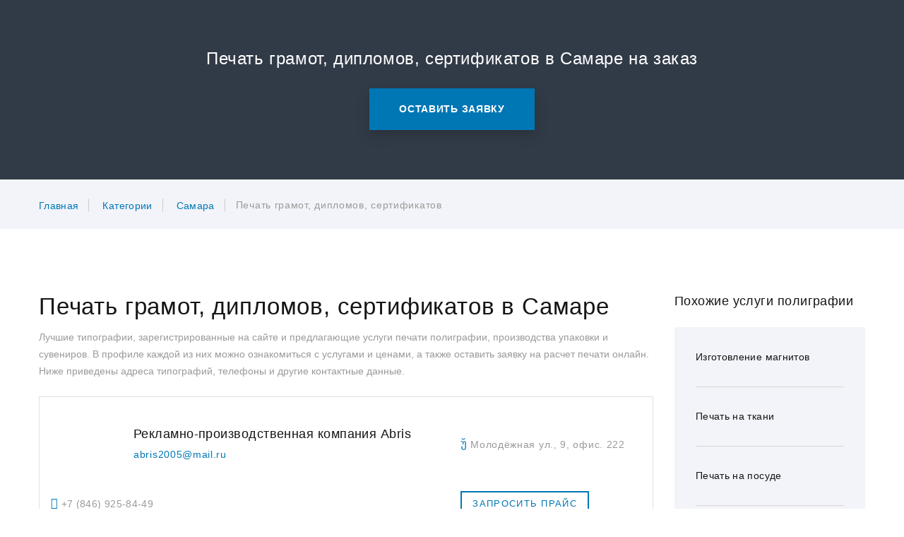

--- FILE ---
content_type: text/html; charset=UTF-8
request_url: https://pagbac.ru/category/samara/pechat-gramot-diplomov-sertifikatov
body_size: 98412
content:
<!DOCTYPE html>
<html class="" lang="ru">
<head>
    <!-- Global site tag (gtag.js) - Google Analytics -->
    <script async src="https://www.googletagmanager.com/gtag/js?id=UA-156438834-1"></script>
    <script>
        window.dataLayer = window.dataLayer || [];
        function gtag(){dataLayer.push(arguments);}
        gtag('js', new Date());

        gtag('config', 'UA-156438834-1');
    </script>
    <title>Заказать сертификаты и пропуски на заказ в Самаре - онлайн каталог</title>
        <link rel="canonical" href="https://pagbac.ru/category/samara/pechat-gramot-diplomov-sertifikatov"/>
        <meta name="viewport" content="width=device-width height=device-height initial-scale=1.0">
    <meta charset="utf-8">
        <meta name="keywords" content="услуги Печать грамот, дипломов, сертификатов, Печать грамот, дипломов, сертификатов Самара, онлайн каталог типографий, типографии Самара, услуги полиграфии Самара, услуги печати Самара, заказы Печать грамот, дипломов, сертификатов, объявления Печать грамот, дипломов, сертификатов, услуги Печать грамот, дипломов, сертификатов, маркетплейс полиграфии">
    <meta name="description" content="Печать грамот, дипломов, сертификатов в Самаре на бирже полиграфических заказов и маркетплейсе полиграфии с поиском по городу и услугам типографий. Поиск лучших цен, поиск заказов для типографии онлайн.">
    <link rel="icon" href="/assets/images/favicon.png" type="image/png">
        <style type="text/css">
        /*Fixes for headings*/
    	.breadcrumbs-custom-title{
    		    font-size: 24px;
    line-height: 1.5;
    letter-spacing: .025em;
    	}        
        .smart_head{
            font-size: 33px;
        }
        .jumbotron-classic-header h1{
                font-size: 48px;
    line-height: 1.20833;
        }
    	.section_custom_heading{
    		    font-size: 24px;
    line-height: 1.5;
    letter-spacing: .025em;
    	}
        h2.profile-minimal-name{
    font-size: 18px;
    line-height: 1.38889;
        }
        p.profile-minimal-name{
    font-size: 18px;
    line-height: 1.38889;
        }
    	h2.company-light-title{
    		font-size: 18px;
    line-height: 1.38889;
    	}
    	p.company-light-title{
    		font-size: 18px;
    line-height: 1.38889;
    	}
    	h3.company-light-title{
    		font-size: 18px;
    line-height: 1.38889;
    	}
    	h2.heading-decorated_1{
    		margin-bottom: 0;
    font-family: Poppins,-apple-system,BlinkMacSystemFont,"Segoe UI",Roboto,"Helvetica Neue",Arial,sans-serif;
    font-weight: 400;
    color: #151515;
        margin-top: 35px;
        font-size: 18px;
    line-height: 1.38889;
    	}
@media(max-width: 768px){
            .jumbotron-classic-header h1{
    font-size: 28px;
    line-height: 1.4;
    letter-spacing: .025em;
        }
        .smart_head{
    font-size: 28px;
    line-height: 1.4;
    letter-spacing: .025em;
        }
}
    </style>
    <style type="text/css">
@charset "UTF-8";/*!
 * Bootstrap v4.0.0-beta (https://getbootstrap.com)
 * Copyright 2011-2017 The Bootstrap Authors
 * Copyright 2011-2017 Twitter, Inc.
 * Licensed under MIT (https://github.com/twbs/bootstrap/blob/master/LICENSE)
 */:root{--blue:#007bff;--indigo:#6610f2;--purple:#6f42c1;--pink:#e83e8c;--red:#dc3545;--orange:#fd7e14;--yellow:#ffc107;--green:#28a745;--teal:#20c997;--cyan:#17a2b8;--white:#ffffff;--gray:#868e96;--gray-dark:#343a40;--breakpoint-xs:0;--breakpoint-sm:576px;--breakpoint-md:768px;--breakpoint-lg:992px;--breakpoint-xl:1200px;--breakpoint-xxl:1600px;--font-family-sans-serif:"Roboto",-apple-system,BlinkMacSystemFont,"Segoe UI",Roboto,"Helvetica Neue",Arial,sans-serif;--font-family-monospace:Menlo,Monaco,Consolas,"Liberation Mono","Courier New",monospace}@media print{*,::after,::before{text-shadow:none!important;box-shadow:none!important}a,a:visited{text-decoration:underline}abbr[title]::after{content:" (" attr(title) ")"}pre{white-space:pre-wrap!important}blockquote,pre{border:1px solid #999;page-break-inside:avoid}thead{display:table-header-group}img,tr{page-break-inside:avoid}h2,h3,p{orphans:3;widows:3}h2,h3{page-break-after:avoid}.navbar{display:none}.badge{border:1px solid #000}.table{border-collapse:collapse!important}.table td,.table th{background-color:#fff!important}.table-bordered td,.table-bordered th{border:1px solid #ddd!important}}*,::after,::before{box-sizing:border-box}html{font-family:sans-serif;line-height:1.15;-webkit-text-size-adjust:100%;-ms-text-size-adjust:100%;-ms-overflow-style:scrollbar;-webkit-tap-highlight-color:transparent}@-ms-viewport{width:device-width}article,aside,dialog,figcaption,figure,footer,header,hgroup,main,nav,section{display:block}body{margin:0;font-family:Roboto,-apple-system,BlinkMacSystemFont,"Segoe UI",Roboto,"Helvetica Neue",Arial,sans-serif;font-size:14px;font-weight:400;line-height:1.71429;color:#9a9a9a;text-align:left;background-color:#fff}[tabindex="-1"]:focus{outline:0!important}hr{box-sizing:content-box;height:0;overflow:visible}h1,h2,h3,h4,h5,h6{margin-top:0;margin-bottom:.5rem}p{margin-top:0;margin-bottom:1rem}abbr[data-original-title],abbr[title]{text-decoration:underline;text-decoration:underline dotted;cursor:help;border-bottom:0}address{margin-bottom:1rem;font-style:normal;line-height:inherit}dl,ol,ul{margin-top:0;margin-bottom:1rem}ol ol,ol ul,ul ol,ul ul{margin-bottom:0}dt{font-weight:inherit}dd{margin-bottom:.5rem;margin-left:0}blockquote{margin:0 0 1rem}dfn{font-style:italic}b,strong{font-weight:bolder}small{font-size:80%}sub,sup{position:relative;font-size:75%;line-height:0;vertical-align:baseline}sub{bottom:-.25em}sup{top:-.5em}a{color:#007bff;text-decoration:none;background-color:transparent;-webkit-text-decoration-skip:objects}a:hover{color:#0056b3;text-decoration:underline}a:not([href]):not([tabindex]){color:inherit;text-decoration:none}a:not([href]):not([tabindex]):focus,a:not([href]):not([tabindex]):hover{color:inherit;text-decoration:none}a:not([href]):not([tabindex]):focus{outline:0}code,kbd,pre,samp{font-family:monospace,monospace;font-size:1em}pre{margin-top:0;margin-bottom:1rem;overflow:auto;-ms-overflow-style:scrollbar}figure{margin:0 0 1rem}img{vertical-align:middle;border-style:none}svg:not(:root){overflow:hidden}[role=button],a,area,button,input:not([type=range]),label,select,summary,textarea{touch-action:manipulation}table{border-collapse:collapse}caption{padding-top:.75rem;padding-bottom:.75rem;color:#868e96;text-align:left;caption-side:bottom}th{text-align:inherit}label{display:inline-block;margin-bottom:.5rem}button{border-radius:0}button:focus{outline:1px dotted;outline:5px auto -webkit-focus-ring-color}button,input,optgroup,select,textarea{margin:0;font-family:inherit;font-size:inherit;line-height:inherit}button,input{overflow:visible}button,select{text-transform:none}[type=reset],[type=submit],button,html [type=button]{-webkit-appearance:button}[type=button]::-moz-focus-inner,[type=reset]::-moz-focus-inner,[type=submit]::-moz-focus-inner,button::-moz-focus-inner{padding:0;border-style:none}input[type=checkbox],input[type=radio]{box-sizing:border-box;padding:0}input[type=date],input[type=datetime-local],input[type=month],input[type=time]{-webkit-appearance:listbox}textarea{overflow:auto;resize:vertical}fieldset{min-width:0;padding:0;margin:0;border:0}legend{display:block;width:100%;max-width:100%;padding:0;margin-bottom:.5rem;font-size:1.5rem;line-height:inherit;color:inherit;white-space:normal}progress{vertical-align:baseline}[type=number]::-webkit-inner-spin-button,[type=number]::-webkit-outer-spin-button{height:auto}[type=search]{outline-offset:-2px;-webkit-appearance:none}[type=search]::-webkit-search-cancel-button,[type=search]::-webkit-search-decoration{-webkit-appearance:none}::-webkit-file-upload-button{font:inherit;-webkit-appearance:button}output{display:inline-block}summary{display:list-item}template{display:none}[hidden]{display:none!important}.h1,.h2,.h3,.h4,.h5,.h6,h1,h2,h3,h4,h5,h6{margin-bottom:.5rem;font-family:Poppins,-apple-system,BlinkMacSystemFont,"Segoe UI",Roboto,"Helvetica Neue",Arial,sans-serif;font-weight:400;line-height:1.1;color:#151515}.h1,h1{font-size:77px}.h2,h2{font-size:48px}.h3,h3{font-size:33px}.h4,h4{font-size:24px}.h5,h5{font-size:18px}.h6,h6{font-size:16px}.lead{font-size:24px;font-weight:300}.display-1{font-size:6rem;font-weight:300;line-height:1.2}.display-2{font-size:5.5rem;font-weight:300;line-height:1.2}.display-3{font-size:4.5rem;font-weight:300;line-height:1.2}.display-4{font-size:3.5rem;font-weight:300;line-height:1.2}hr{margin-top:1rem;margin-bottom:1rem;border:0;border-top:1px solid #e0e0e0}.small,small{font-size:80%;font-weight:400}.mark,mark{padding:5px 10px;background-color:#007bff}.list-unstyled{padding-left:0;list-style:none}.list-inline{padding-left:0;list-style:none}.list-inline-item{display:inline-block}.list-inline-item:not(:last-child){margin-right:5px}.initialism{font-size:90%;text-transform:uppercase}.blockquote{margin-bottom:1rem;font-size:1.25rem}.blockquote-footer{display:block;font-size:80%;color:#868e96}.blockquote-footer::before{content:"\2014 \00A0"}.img-fluid{max-width:100%;height:auto}.img-thumbnail{padding:.25rem;background-color:#fff;border:1px solid #ddd;border-radius:.25rem;transition:all .2s ease-in-out;max-width:100%;height:auto}.figure{display:inline-block}.figure-img{margin-bottom:.5rem;line-height:1}.figure-caption{font-size:90%;color:#868e96}code,kbd,pre,samp{font-family:Menlo,Monaco,Consolas,"Liberation Mono","Courier New",monospace}code{padding:3px 10px;font-size:90%;color:#151515;background-color:#f3f4f9;border-radius:0}a>code{padding:0;color:inherit;background-color:inherit}kbd{padding:3px 10px;font-size:90%;color:#fff;background-color:#212529;border-radius:.2rem}kbd kbd{padding:0;font-size:100%;font-weight:700}pre{display:block;margin-top:0;margin-bottom:1rem;font-size:90%;color:#212529}pre code{padding:0;font-size:inherit;color:inherit;background-color:transparent;border-radius:0}.pre-scrollable{max-height:340px;overflow-y:scroll}.container{width:100%;padding-right:15px;padding-left:15px;margin-right:auto;margin-left:auto}@media (min-width:576px){.container{max-width:540px}}@media (min-width:768px){.container{max-width:720px}}@media (min-width:992px){.container{max-width:960px}}@media (min-width:1200px){.container{max-width:1200px}}.container-fluid{width:100%;padding-right:15px;padding-left:15px;margin-right:auto;margin-left:auto}.row{display:flex;flex-wrap:wrap;margin-right:-15px;margin-left:-15px}.no-gutters{margin-right:0;margin-left:0}.no-gutters>.col,.no-gutters>[class*=col-]{padding-right:0;padding-left:0}.col,.col-1,.col-10,.col-11,.col-12,.col-2,.col-3,.col-4,.col-5,.col-6,.col-7,.col-8,.col-9,.col-auto,.col-lg,.col-lg-1,.col-lg-10,.col-lg-11,.col-lg-12,.col-lg-2,.col-lg-3,.col-lg-4,.col-lg-5,.col-lg-6,.col-lg-7,.col-lg-8,.col-lg-9,.col-lg-auto,.col-md,.col-md-1,.col-md-10,.col-md-11,.col-md-12,.col-md-2,.col-md-3,.col-md-4,.col-md-5,.col-md-6,.col-md-7,.col-md-8,.col-md-9,.col-md-auto,.col-sm,.col-sm-1,.col-sm-10,.col-sm-11,.col-sm-12,.col-sm-2,.col-sm-3,.col-sm-4,.col-sm-5,.col-sm-6,.col-sm-7,.col-sm-8,.col-sm-9,.col-sm-auto,.col-xl,.col-xl-1,.col-xl-10,.col-xl-11,.col-xl-12,.col-xl-2,.col-xl-3,.col-xl-4,.col-xl-5,.col-xl-6,.col-xl-7,.col-xl-8,.col-xl-9,.col-xl-auto,.col-xxl,.col-xxl-1,.col-xxl-10,.col-xxl-11,.col-xxl-12,.col-xxl-2,.col-xxl-3,.col-xxl-4,.col-xxl-5,.col-xxl-6,.col-xxl-7,.col-xxl-8,.col-xxl-9,.col-xxl-auto{position:relative;width:100%;min-height:1px;padding-right:15px;padding-left:15px}.col{flex-basis:0;flex-grow:1;max-width:100%}.col-auto{flex:0 0 auto;width:auto;max-width:none}.col-1{flex:0 0 8.33333%;max-width:8.33333%}.col-2{flex:0 0 16.66667%;max-width:16.66667%}.col-3{flex:0 0 25%;max-width:25%}.col-4{flex:0 0 33.33333%;max-width:33.33333%}.col-5{flex:0 0 41.66667%;max-width:41.66667%}.col-6{flex:0 0 50%;max-width:50%}.col-7{flex:0 0 58.33333%;max-width:58.33333%}.col-8{flex:0 0 66.66667%;max-width:66.66667%}.col-9{flex:0 0 75%;max-width:75%}.col-10{flex:0 0 83.33333%;max-width:83.33333%}.col-11{flex:0 0 91.66667%;max-width:91.66667%}.col-12{flex:0 0 100%;max-width:100%}.order-first{order:-1}.order-1{order:1}.order-2{order:2}.order-3{order:3}.order-4{order:4}.order-5{order:5}.order-6{order:6}.order-7{order:7}.order-8{order:8}.order-9{order:9}.order-10{order:10}.order-11{order:11}.order-12{order:12}.offset-1{margin-left:8.33333%}.offset-2{margin-left:16.66667%}.offset-3{margin-left:25%}.offset-4{margin-left:33.33333%}.offset-5{margin-left:41.66667%}.offset-6{margin-left:50%}.offset-7{margin-left:58.33333%}.offset-8{margin-left:66.66667%}.offset-9{margin-left:75%}.offset-10{margin-left:83.33333%}.offset-11{margin-left:91.66667%}@media (min-width:576px){.col-sm{flex-basis:0;flex-grow:1;max-width:100%}.col-sm-auto{flex:0 0 auto;width:auto;max-width:none}.col-sm-1{flex:0 0 8.33333%;max-width:8.33333%}.col-sm-2{flex:0 0 16.66667%;max-width:16.66667%}.col-sm-3{flex:0 0 25%;max-width:25%}.col-sm-4{flex:0 0 33.33333%;max-width:33.33333%}.col-sm-5{flex:0 0 41.66667%;max-width:41.66667%}.col-sm-6{flex:0 0 50%;max-width:50%}.col-sm-7{flex:0 0 58.33333%;max-width:58.33333%}.col-sm-8{flex:0 0 66.66667%;max-width:66.66667%}.col-sm-9{flex:0 0 75%;max-width:75%}.col-sm-10{flex:0 0 83.33333%;max-width:83.33333%}.col-sm-11{flex:0 0 91.66667%;max-width:91.66667%}.col-sm-12{flex:0 0 100%;max-width:100%}.order-sm-first{order:-1}.order-sm-1{order:1}.order-sm-2{order:2}.order-sm-3{order:3}.order-sm-4{order:4}.order-sm-5{order:5}.order-sm-6{order:6}.order-sm-7{order:7}.order-sm-8{order:8}.order-sm-9{order:9}.order-sm-10{order:10}.order-sm-11{order:11}.order-sm-12{order:12}.offset-sm-0{margin-left:0}.offset-sm-1{margin-left:8.33333%}.offset-sm-2{margin-left:16.66667%}.offset-sm-3{margin-left:25%}.offset-sm-4{margin-left:33.33333%}.offset-sm-5{margin-left:41.66667%}.offset-sm-6{margin-left:50%}.offset-sm-7{margin-left:58.33333%}.offset-sm-8{margin-left:66.66667%}.offset-sm-9{margin-left:75%}.offset-sm-10{margin-left:83.33333%}.offset-sm-11{margin-left:91.66667%}}@media (min-width:768px){.col-md{flex-basis:0;flex-grow:1;max-width:100%}.col-md-auto{flex:0 0 auto;width:auto;max-width:none}.col-md-1{flex:0 0 8.33333%;max-width:8.33333%}.col-md-2{flex:0 0 16.66667%;max-width:16.66667%}.col-md-3{flex:0 0 25%;max-width:25%}.col-md-4{flex:0 0 33.33333%;max-width:33.33333%}.col-md-5{flex:0 0 41.66667%;max-width:41.66667%}.col-md-6{flex:0 0 50%;max-width:50%}.col-md-7{flex:0 0 58.33333%;max-width:58.33333%}.col-md-8{flex:0 0 66.66667%;max-width:66.66667%}.col-md-9{flex:0 0 75%;max-width:75%}.col-md-10{flex:0 0 83.33333%;max-width:83.33333%}.col-md-11{flex:0 0 91.66667%;max-width:91.66667%}.col-md-12{flex:0 0 100%;max-width:100%}.order-md-first{order:-1}.order-md-1{order:1}.order-md-2{order:2}.order-md-3{order:3}.order-md-4{order:4}.order-md-5{order:5}.order-md-6{order:6}.order-md-7{order:7}.order-md-8{order:8}.order-md-9{order:9}.order-md-10{order:10}.order-md-11{order:11}.order-md-12{order:12}.offset-md-0{margin-left:0}.offset-md-1{margin-left:8.33333%}.offset-md-2{margin-left:16.66667%}.offset-md-3{margin-left:25%}.offset-md-4{margin-left:33.33333%}.offset-md-5{margin-left:41.66667%}.offset-md-6{margin-left:50%}.offset-md-7{margin-left:58.33333%}.offset-md-8{margin-left:66.66667%}.offset-md-9{margin-left:75%}.offset-md-10{margin-left:83.33333%}.offset-md-11{margin-left:91.66667%}}@media (min-width:992px){.col-lg{flex-basis:0;flex-grow:1;max-width:100%}.col-lg-auto{flex:0 0 auto;width:auto;max-width:none}.col-lg-1{flex:0 0 8.33333%;max-width:8.33333%}.col-lg-2{flex:0 0 16.66667%;max-width:16.66667%}.col-lg-3{flex:0 0 25%;max-width:25%}.col-lg-4{flex:0 0 33.33333%;max-width:33.33333%}.col-lg-5{flex:0 0 41.66667%;max-width:41.66667%}.col-lg-6{flex:0 0 50%;max-width:50%}.col-lg-7{flex:0 0 58.33333%;max-width:58.33333%}.col-lg-8{flex:0 0 66.66667%;max-width:66.66667%}.col-lg-9{flex:0 0 75%;max-width:75%}.col-lg-10{flex:0 0 83.33333%;max-width:83.33333%}.col-lg-11{flex:0 0 91.66667%;max-width:91.66667%}.col-lg-12{flex:0 0 100%;max-width:100%}.order-lg-first{order:-1}.order-lg-1{order:1}.order-lg-2{order:2}.order-lg-3{order:3}.order-lg-4{order:4}.order-lg-5{order:5}.order-lg-6{order:6}.order-lg-7{order:7}.order-lg-8{order:8}.order-lg-9{order:9}.order-lg-10{order:10}.order-lg-11{order:11}.order-lg-12{order:12}.offset-lg-0{margin-left:0}.offset-lg-1{margin-left:8.33333%}.offset-lg-2{margin-left:16.66667%}.offset-lg-3{margin-left:25%}.offset-lg-4{margin-left:33.33333%}.offset-lg-5{margin-left:41.66667%}.offset-lg-6{margin-left:50%}.offset-lg-7{margin-left:58.33333%}.offset-lg-8{margin-left:66.66667%}.offset-lg-9{margin-left:75%}.offset-lg-10{margin-left:83.33333%}.offset-lg-11{margin-left:91.66667%}}@media (min-width:1200px){.col-xl{flex-basis:0;flex-grow:1;max-width:100%}.col-xl-auto{flex:0 0 auto;width:auto;max-width:none}.col-xl-1{flex:0 0 8.33333%;max-width:8.33333%}.col-xl-2{flex:0 0 16.66667%;max-width:16.66667%}.col-xl-3{flex:0 0 25%;max-width:25%}.col-xl-4{flex:0 0 33.33333%;max-width:33.33333%}.col-xl-5{flex:0 0 41.66667%;max-width:41.66667%}.col-xl-6{flex:0 0 50%;max-width:50%}.col-xl-7{flex:0 0 58.33333%;max-width:58.33333%}.col-xl-8{flex:0 0 66.66667%;max-width:66.66667%}.col-xl-9{flex:0 0 75%;max-width:75%}.col-xl-10{flex:0 0 83.33333%;max-width:83.33333%}.col-xl-11{flex:0 0 91.66667%;max-width:91.66667%}.col-xl-12{flex:0 0 100%;max-width:100%}.order-xl-first{order:-1}.order-xl-1{order:1}.order-xl-2{order:2}.order-xl-3{order:3}.order-xl-4{order:4}.order-xl-5{order:5}.order-xl-6{order:6}.order-xl-7{order:7}.order-xl-8{order:8}.order-xl-9{order:9}.order-xl-10{order:10}.order-xl-11{order:11}.order-xl-12{order:12}.offset-xl-0{margin-left:0}.offset-xl-1{margin-left:8.33333%}.offset-xl-2{margin-left:16.66667%}.offset-xl-3{margin-left:25%}.offset-xl-4{margin-left:33.33333%}.offset-xl-5{margin-left:41.66667%}.offset-xl-6{margin-left:50%}.offset-xl-7{margin-left:58.33333%}.offset-xl-8{margin-left:66.66667%}.offset-xl-9{margin-left:75%}.offset-xl-10{margin-left:83.33333%}.offset-xl-11{margin-left:91.66667%}}@media (min-width:1600px){.col-xxl{flex-basis:0;flex-grow:1;max-width:100%}.col-xxl-auto{flex:0 0 auto;width:auto;max-width:none}.col-xxl-1{flex:0 0 8.33333%;max-width:8.33333%}.col-xxl-2{flex:0 0 16.66667%;max-width:16.66667%}.col-xxl-3{flex:0 0 25%;max-width:25%}.col-xxl-4{flex:0 0 33.33333%;max-width:33.33333%}.col-xxl-5{flex:0 0 41.66667%;max-width:41.66667%}.col-xxl-6{flex:0 0 50%;max-width:50%}.col-xxl-7{flex:0 0 58.33333%;max-width:58.33333%}.col-xxl-8{flex:0 0 66.66667%;max-width:66.66667%}.col-xxl-9{flex:0 0 75%;max-width:75%}.col-xxl-10{flex:0 0 83.33333%;max-width:83.33333%}.col-xxl-11{flex:0 0 91.66667%;max-width:91.66667%}.col-xxl-12{flex:0 0 100%;max-width:100%}.order-xxl-first{order:-1}.order-xxl-1{order:1}.order-xxl-2{order:2}.order-xxl-3{order:3}.order-xxl-4{order:4}.order-xxl-5{order:5}.order-xxl-6{order:6}.order-xxl-7{order:7}.order-xxl-8{order:8}.order-xxl-9{order:9}.order-xxl-10{order:10}.order-xxl-11{order:11}.order-xxl-12{order:12}.offset-xxl-0{margin-left:0}.offset-xxl-1{margin-left:8.33333%}.offset-xxl-2{margin-left:16.66667%}.offset-xxl-3{margin-left:25%}.offset-xxl-4{margin-left:33.33333%}.offset-xxl-5{margin-left:41.66667%}.offset-xxl-6{margin-left:50%}.offset-xxl-7{margin-left:58.33333%}.offset-xxl-8{margin-left:66.66667%}.offset-xxl-9{margin-left:75%}.offset-xxl-10{margin-left:83.33333%}.offset-xxl-11{margin-left:91.66667%}}.table{width:100%;max-width:100%;margin-bottom:1rem;background-color:transparent}.table td,.table th{padding:.75rem;vertical-align:top;border-top:1px solid #e9ecef}.table thead th{vertical-align:bottom;border-bottom:2px solid #e9ecef}.table tbody+tbody{border-top:2px solid #e9ecef}.table .table{background-color:#fff}.table-sm td,.table-sm th{padding:.3rem}.table-bordered{border:1px solid #e9ecef}.table-bordered td,.table-bordered th{border:1px solid #e9ecef}.table-bordered thead td,.table-bordered thead th{border-bottom-width:2px}.table-striped tbody tr:nth-of-type(odd){background-color:rgba(0,0,0,.05)}.table-hover tbody tr:hover{background-color:rgba(0,0,0,.075)}.table-active,.table-active>td,.table-active>th{background-color:rgba(0,0,0,.075)}.table-hover .table-active:hover{background-color:rgba(0,0,0,.075)}.table-hover .table-active:hover>td,.table-hover .table-active:hover>th{background-color:rgba(0,0,0,.075)}.table .thead-dark th{color:#fff;background-color:#212529;border-color:#32383e}.table .thead-light th{color:#495057;background-color:#e9ecef;border-color:#e9ecef}.table-dark{color:#fff;background-color:#212529}.table-dark td,.table-dark th,.table-dark thead th{border-color:#32383e}.table-dark.table-bordered{border:0}.table-dark.table-striped tbody tr:nth-of-type(odd){background-color:rgba(255,255,255,.05)}.table-dark.table-hover tbody tr:hover{background-color:rgba(255,255,255,.075)}@media (max-width:575px){.table-responsive-sm{display:block;width:100%;overflow-x:auto;-webkit-overflow-scrolling:touch;-ms-overflow-style:-ms-autohiding-scrollbar}.table-responsive-sm.table-bordered{border:0}}@media (max-width:767px){.table-responsive-md{display:block;width:100%;overflow-x:auto;-webkit-overflow-scrolling:touch;-ms-overflow-style:-ms-autohiding-scrollbar}.table-responsive-md.table-bordered{border:0}}@media (max-width:991px){.table-responsive-lg{display:block;width:100%;overflow-x:auto;-webkit-overflow-scrolling:touch;-ms-overflow-style:-ms-autohiding-scrollbar}.table-responsive-lg.table-bordered{border:0}}@media (max-width:1199px){.table-responsive-xl{display:block;width:100%;overflow-x:auto;-webkit-overflow-scrolling:touch;-ms-overflow-style:-ms-autohiding-scrollbar}.table-responsive-xl.table-bordered{border:0}}@media (max-width:1599px){.table-responsive-xxl{display:block;width:100%;overflow-x:auto;-webkit-overflow-scrolling:touch;-ms-overflow-style:-ms-autohiding-scrollbar}.table-responsive-xxl.table-bordered{border:0}}.table-responsive{display:block;width:100%;overflow-x:auto;-webkit-overflow-scrolling:touch;-ms-overflow-style:-ms-autohiding-scrollbar}.table-responsive.table-bordered{border:0}.form-control{display:block;width:100%;padding:14px 35px;font-size:14px;line-height:1.3;color:#495057;background-color:#fff;background-image:none;background-clip:padding-box;border:1px solid #ced4da;border-radius:.25rem;transition:border-color ease-in-out .15s,box-shadow ease-in-out .15s}.form-control::-ms-expand{background-color:transparent;border:0}.form-control:focus{color:#495057;background-color:#fff;border-color:#80bdff;outline:0;box-shadow:0 0 0 .2rem rgba(0,123,255,.25)}.form-control::placeholder{color:#868e96;opacity:1}.form-control:disabled,.form-control[readonly]{background-color:#e9ecef;opacity:1}select.form-control:not([size]):not([multiple]){height:calc(2.25rem + 2px)}select.form-control:focus::-ms-value{color:#495057;background-color:#fff}.form-control-file,.form-control-range{display:block}.col-form-label{padding-top:calc(14px + 1px);padding-bottom:calc(14px + 1px);margin-bottom:0;line-height:1.3}.col-form-label-lg{padding-top:calc(17px + 1px);padding-bottom:calc(17px + 1px);font-size:16px;line-height:1.5}.col-form-label-sm{padding-top:calc(13px + 1px);padding-bottom:calc(13px + 1px);font-size:12px;line-height:1.5}.col-form-legend{padding-top:14px;padding-bottom:14px;margin-bottom:0;font-size:14px}.form-control-plaintext{padding-top:14px;padding-bottom:14px;margin-bottom:0;line-height:1.3;background-color:transparent;border:solid transparent;border-width:1px 0}.form-control-plaintext.form-control-lg,.form-control-plaintext.form-control-sm,.input-group-lg>.form-control-plaintext.form-control,.input-group-lg>.form-control-plaintext.input-group-addon,.input-group-lg>.input-group-btn>.form-control-plaintext.btn,.input-group-sm>.form-control-plaintext.form-control,.input-group-sm>.form-control-plaintext.input-group-addon,.input-group-sm>.input-group-btn>.form-control-plaintext.btn{padding-right:0;padding-left:0}.form-control-sm,.input-group-sm>.form-control,.input-group-sm>.input-group-addon,.input-group-sm>.input-group-btn>.btn{padding:13px 25px;font-size:12px;line-height:1.5;border-radius:.2rem}.input-group-sm>.input-group-btn>select.btn:not([size]):not([multiple]),.input-group-sm>select.form-control:not([size]):not([multiple]),.input-group-sm>select.input-group-addon:not([size]):not([multiple]),select.form-control-sm:not([size]):not([multiple]){height:calc(1.8125rem + 2px)}.form-control-lg,.input-group-lg>.form-control,.input-group-lg>.input-group-addon,.input-group-lg>.input-group-btn>.btn{padding:17px 40px;font-size:16px;line-height:1.5;border-radius:.3rem}.input-group-lg>.input-group-btn>select.btn:not([size]):not([multiple]),.input-group-lg>select.form-control:not([size]):not([multiple]),.input-group-lg>select.input-group-addon:not([size]):not([multiple]),select.form-control-lg:not([size]):not([multiple]){height:calc(2.875rem + 2px)}.form-group{margin-bottom:1rem}.form-text{display:block;margin-top:.25rem}.form-row{display:flex;flex-wrap:wrap;margin-right:-5px;margin-left:-5px}.form-row>.col,.form-row>[class*=col-]{padding-right:5px;padding-left:5px}.form-check{position:relative;display:block;margin-bottom:.5rem}.form-check.disabled .form-check-label{color:#868e96}.form-check-label{padding-left:1.25rem;margin-bottom:0}.form-check-input{position:absolute;margin-top:.25rem;margin-left:-1.25rem}.form-check-inline{display:inline-block;margin-right:.75rem}.form-check-inline .form-check-label{vertical-align:middle}.valid-feedback{display:none;margin-top:.25rem;font-size:.875rem;color:#98bf44}.valid-tooltip{position:absolute;top:100%;z-index:5;display:none;width:250px;padding:.5rem;margin-top:.1rem;font-size:.875rem;line-height:1;color:#fff;background-color:rgba(152,191,68,.8);border-radius:.2rem}.custom-select.is-valid,.form-control.is-valid,.was-validated .custom-select:valid,.was-validated .form-control:valid{border-color:#98bf44}.custom-select.is-valid:focus,.form-control.is-valid:focus,.was-validated .custom-select:valid:focus,.was-validated .form-control:valid:focus{box-shadow:0 0 0 .2rem rgba(152,191,68,.25)}.custom-select.is-valid~.valid-feedback,.custom-select.is-valid~.valid-tooltip,.form-control.is-valid~.valid-feedback,.form-control.is-valid~.valid-tooltip,.was-validated .custom-select:valid~.valid-feedback,.was-validated .custom-select:valid~.valid-tooltip,.was-validated .form-control:valid~.valid-feedback,.was-validated .form-control:valid~.valid-tooltip{display:block}.form-check-input.is-valid+.form-check-label,.was-validated .form-check-input:valid+.form-check-label{color:#98bf44}.custom-control-input.is-valid~.custom-control-indicator,.was-validated .custom-control-input:valid~.custom-control-indicator{background-color:rgba(152,191,68,.25)}.custom-control-input.is-valid~.custom-control-description,.was-validated .custom-control-input:valid~.custom-control-description{color:#98bf44}.custom-file-input.is-valid~.custom-file-control,.was-validated .custom-file-input:valid~.custom-file-control{border-color:#98bf44}.custom-file-input.is-valid~.custom-file-control::before,.was-validated .custom-file-input:valid~.custom-file-control::before{border-color:inherit}.custom-file-input.is-valid:focus,.was-validated .custom-file-input:valid:focus{box-shadow:0 0 0 .2rem rgba(152,191,68,.25)}.invalid-feedback{display:none;margin-top:.25rem;font-size:.875rem;color:#eb6a6a}.invalid-tooltip{position:absolute;top:100%;z-index:5;display:none;width:250px;padding:.5rem;margin-top:.1rem;font-size:.875rem;line-height:1;color:#fff;background-color:rgba(235,106,106,.8);border-radius:.2rem}.custom-select.is-invalid,.form-control.is-invalid,.was-validated .custom-select:invalid,.was-validated .form-control:invalid{border-color:#eb6a6a}.custom-select.is-invalid:focus,.form-control.is-invalid:focus,.was-validated .custom-select:invalid:focus,.was-validated .form-control:invalid:focus{box-shadow:0 0 0 .2rem rgba(235,106,106,.25)}.custom-select.is-invalid~.invalid-feedback,.custom-select.is-invalid~.invalid-tooltip,.form-control.is-invalid~.invalid-feedback,.form-control.is-invalid~.invalid-tooltip,.was-validated .custom-select:invalid~.invalid-feedback,.was-validated .custom-select:invalid~.invalid-tooltip,.was-validated .form-control:invalid~.invalid-feedback,.was-validated .form-control:invalid~.invalid-tooltip{display:block}.form-check-input.is-invalid+.form-check-label,.was-validated .form-check-input:invalid+.form-check-label{color:#eb6a6a}.custom-control-input.is-invalid~.custom-control-indicator,.was-validated .custom-control-input:invalid~.custom-control-indicator{background-color:rgba(235,106,106,.25)}.custom-control-input.is-invalid~.custom-control-description,.was-validated .custom-control-input:invalid~.custom-control-description{color:#eb6a6a}.custom-file-input.is-invalid~.custom-file-control,.was-validated .custom-file-input:invalid~.custom-file-control{border-color:#eb6a6a}.custom-file-input.is-invalid~.custom-file-control::before,.was-validated .custom-file-input:invalid~.custom-file-control::before{border-color:inherit}.custom-file-input.is-invalid:focus,.was-validated .custom-file-input:invalid:focus{box-shadow:0 0 0 .2rem rgba(235,106,106,.25)}.form-inline{display:flex;flex-flow:row wrap;align-items:center}.form-inline .form-check{width:100%}@media (min-width:576px){.form-inline label{display:flex;align-items:center;justify-content:center;margin-bottom:0}.form-inline .form-group{display:flex;flex:0 0 auto;flex-flow:row wrap;align-items:center;margin-bottom:0}.form-inline .form-control{display:inline-block;width:auto;vertical-align:middle}.form-inline .form-control-plaintext{display:inline-block}.form-inline .input-group{width:auto}.form-inline .form-check{display:flex;align-items:center;justify-content:center;width:auto;margin-top:0;margin-bottom:0}.form-inline .form-check-label{padding-left:0}.form-inline .form-check-input{position:relative;margin-top:0;margin-right:.25rem;margin-left:0}.form-inline .custom-control{display:flex;align-items:center;justify-content:center;padding-left:0}.form-inline .custom-control-indicator{position:static;display:inline-block;margin-right:.25rem;vertical-align:text-bottom}.form-inline .has-feedback .form-control-feedback{top:0}}.btn{display:inline-block;font-weight:600;text-align:center;white-space:nowrap;vertical-align:middle;user-select:none;border:1px solid transparent;padding:14px 35px;font-size:14px;line-height:1.3;border-radius:0;transition:all .15s ease-in-out}.btn:focus,.btn:hover{text-decoration:none}.btn.focus,.btn:focus{outline:0;box-shadow:0 0 0 .2rem rgba(0,123,255,.25)}.btn.disabled,.btn:disabled{opacity:.65}.btn:not([disabled]):not(.disabled).active,.btn:not([disabled]):not(.disabled):active{background-image:none}a.btn.disabled,fieldset[disabled] a.btn{pointer-events:none}.btn-link{font-weight:400;color:#007bff;background-color:transparent}.btn-link:hover{color:#0056b3;text-decoration:underline;background-color:transparent;border-color:transparent}.btn-link.focus,.btn-link:focus{border-color:transparent;box-shadow:none}.btn-link.disabled,.btn-link:disabled{color:#868e96}.btn-group-lg>.btn,.btn-lg{padding:17px 40px;font-size:16px;line-height:1.5;border-radius:.3rem}.btn-group-sm>.btn,.btn-sm{padding:13px 25px;font-size:12px;line-height:1.5;border-radius:.2rem}.btn-block{display:block;width:100%}.btn-block+.btn-block{margin-top:.5rem}input[type=button].btn-block,input[type=reset].btn-block,input[type=submit].btn-block{width:100%}.fade{opacity:0;transition:opacity .15s linear}.fade.show{opacity:1}.collapse{display:none}.collapse.show{display:block}tr.collapse.show{display:table-row}tbody.collapse.show{display:table-row-group}.collapsing{position:relative;height:0;overflow:hidden;transition:height .35s ease}.dropdown,.dropup{position:relative}.dropdown-toggle::after{display:inline-block;width:0;height:0;margin-left:.255em;vertical-align:.255em;content:"";border-top:.3em solid;border-right:.3em solid transparent;border-bottom:0;border-left:.3em solid transparent}.dropdown-toggle:empty::after{margin-left:0}.dropdown-menu{position:absolute;top:100%;left:0;z-index:1000;display:none;float:left;min-width:10rem;padding:.5rem 0;margin:.125rem 0 0;font-size:14px;color:#9a9a9a;text-align:left;list-style:none;background-color:#fff;background-clip:padding-box;border:1px solid rgba(0,0,0,.15);border-radius:0}.dropup .dropdown-menu{margin-top:0;margin-bottom:.125rem}.dropup .dropdown-toggle::after{display:inline-block;width:0;height:0;margin-left:.255em;vertical-align:.255em;content:"";border-top:0;border-right:.3em solid transparent;border-bottom:.3em solid;border-left:.3em solid transparent}.dropup .dropdown-toggle:empty::after{margin-left:0}.dropdown-divider{height:0;margin:.5rem 0;overflow:hidden;border-top:1px solid #e9ecef}.dropdown-item{display:block;width:100%;padding:.25rem 1.5rem;clear:both;font-weight:400;color:#212529;text-align:inherit;white-space:nowrap;background:0 0;border:0}.dropdown-item:focus,.dropdown-item:hover{color:#16181b;text-decoration:none;background-color:#f8f9fa}.dropdown-item.active,.dropdown-item:active{color:#fff;text-decoration:none;background-color:#007bff}.dropdown-item.disabled,.dropdown-item:disabled{color:#868e96;background-color:transparent}.dropdown-menu.show{display:block}.dropdown-header{display:block;padding:.5rem 1.5rem;margin-bottom:0;font-size:12px;color:#868e96;white-space:nowrap}.btn-group,.btn-group-vertical{position:relative;display:inline-flex;vertical-align:middle}.btn-group-vertical>.btn,.btn-group>.btn{position:relative;flex:0 1 auto}.btn-group-vertical>.btn:hover,.btn-group>.btn:hover{z-index:2}.btn-group-vertical>.btn.active,.btn-group-vertical>.btn:active,.btn-group-vertical>.btn:focus,.btn-group>.btn.active,.btn-group>.btn:active,.btn-group>.btn:focus{z-index:2}.btn-group .btn+.btn,.btn-group .btn+.btn-group,.btn-group .btn-group+.btn,.btn-group .btn-group+.btn-group,.btn-group-vertical .btn+.btn,.btn-group-vertical .btn+.btn-group,.btn-group-vertical .btn-group+.btn,.btn-group-vertical .btn-group+.btn-group{margin-left:-1px}.btn-toolbar{display:flex;flex-wrap:wrap;justify-content:flex-start}.btn-toolbar .input-group{width:auto}.btn-group>.btn:not(:first-child):not(:last-child):not(.dropdown-toggle){border-radius:0}.btn-group>.btn:first-child{margin-left:0}.btn-group>.btn:first-child:not(:last-child):not(.dropdown-toggle){border-top-right-radius:0;border-bottom-right-radius:0}.btn-group>.btn:last-child:not(:first-child),.btn-group>.dropdown-toggle:not(:first-child){border-top-left-radius:0;border-bottom-left-radius:0}.btn-group>.btn-group{float:left}.btn-group>.btn-group:not(:first-child):not(:last-child)>.btn{border-radius:0}.btn-group>.btn-group:first-child:not(:last-child)>.btn:last-child,.btn-group>.btn-group:first-child:not(:last-child)>.dropdown-toggle{border-top-right-radius:0;border-bottom-right-radius:0}.btn-group>.btn-group:last-child:not(:first-child)>.btn:first-child{border-top-left-radius:0;border-bottom-left-radius:0}.btn+.dropdown-toggle-split{padding-right:26.25px;padding-left:26.25px}.btn+.dropdown-toggle-split::after{margin-left:0}.btn-group-sm>.btn+.dropdown-toggle-split,.btn-sm+.dropdown-toggle-split{padding-right:18.75px;padding-left:18.75px}.btn-group-lg>.btn+.dropdown-toggle-split,.btn-lg+.dropdown-toggle-split{padding-right:30px;padding-left:30px}.btn-group-vertical{flex-direction:column;align-items:flex-start;justify-content:center}.btn-group-vertical .btn,.btn-group-vertical .btn-group{width:100%}.btn-group-vertical>.btn+.btn,.btn-group-vertical>.btn+.btn-group,.btn-group-vertical>.btn-group+.btn,.btn-group-vertical>.btn-group+.btn-group{margin-top:-1px;margin-left:0}.btn-group-vertical>.btn:not(:first-child):not(:last-child){border-radius:0}.btn-group-vertical>.btn:first-child:not(:last-child){border-bottom-right-radius:0;border-bottom-left-radius:0}.btn-group-vertical>.btn:last-child:not(:first-child){border-top-left-radius:0;border-top-right-radius:0}.btn-group-vertical>.btn-group:not(:first-child):not(:last-child)>.btn{border-radius:0}.btn-group-vertical>.btn-group:first-child:not(:last-child)>.btn:last-child,.btn-group-vertical>.btn-group:first-child:not(:last-child)>.dropdown-toggle{border-bottom-right-radius:0;border-bottom-left-radius:0}.btn-group-vertical>.btn-group:last-child:not(:first-child)>.btn:first-child{border-top-left-radius:0;border-top-right-radius:0}[data-toggle=buttons]>.btn input[type=checkbox],[data-toggle=buttons]>.btn input[type=radio],[data-toggle=buttons]>.btn-group>.btn input[type=checkbox],[data-toggle=buttons]>.btn-group>.btn input[type=radio]{position:absolute;clip:rect(0,0,0,0);pointer-events:none}.input-group{position:relative;display:flex;align-items:stretch;width:100%}.input-group .form-control{position:relative;z-index:2;flex:1 1 auto;width:1%;margin-bottom:0}.input-group .form-control:active,.input-group .form-control:focus,.input-group .form-control:hover{z-index:3}.input-group .form-control,.input-group-addon,.input-group-btn{display:flex;align-items:center}.input-group .form-control:not(:first-child):not(:last-child),.input-group-addon:not(:first-child):not(:last-child),.input-group-btn:not(:first-child):not(:last-child){border-radius:0}.input-group-addon,.input-group-btn{white-space:nowrap}.input-group-addon{padding:14px 35px;margin-bottom:0;font-size:14px;font-weight:400;line-height:1.3;color:#495057;text-align:center;background-color:#e9ecef;border:1px solid #ced4da;border-radius:.25rem}.input-group-addon.form-control-sm,.input-group-sm>.input-group-addon,.input-group-sm>.input-group-btn>.input-group-addon.btn{padding:13px 25px;font-size:12px;border-radius:.2rem}.input-group-addon.form-control-lg,.input-group-lg>.input-group-addon,.input-group-lg>.input-group-btn>.input-group-addon.btn{padding:17px 40px;font-size:16px;border-radius:.3rem}.input-group-addon input[type=checkbox],.input-group-addon input[type=radio]{margin-top:0}.input-group .form-control:not(:last-child),.input-group-addon:not(:last-child),.input-group-btn:not(:first-child)>.btn-group:not(:last-child)>.btn,.input-group-btn:not(:first-child)>.btn:not(:last-child):not(.dropdown-toggle),.input-group-btn:not(:last-child)>.btn,.input-group-btn:not(:last-child)>.btn-group>.btn,.input-group-btn:not(:last-child)>.dropdown-toggle{border-top-right-radius:0;border-bottom-right-radius:0}.input-group-addon:not(:last-child){border-right:0}.input-group .form-control:not(:first-child),.input-group-addon:not(:first-child),.input-group-btn:not(:first-child)>.btn,.input-group-btn:not(:first-child)>.btn-group>.btn,.input-group-btn:not(:first-child)>.dropdown-toggle,.input-group-btn:not(:last-child)>.btn-group:not(:first-child)>.btn,.input-group-btn:not(:last-child)>.btn:not(:first-child){border-top-left-radius:0;border-bottom-left-radius:0}.form-control+.input-group-addon:not(:first-child){border-left:0}.input-group-btn{position:relative;align-items:stretch;font-size:0;white-space:nowrap}.input-group-btn>.btn{position:relative}.input-group-btn>.btn+.btn{margin-left:-1px}.input-group-btn>.btn:active,.input-group-btn>.btn:focus,.input-group-btn>.btn:hover{z-index:3}.input-group-btn:first-child>.btn+.btn{margin-left:0}.input-group-btn:not(:last-child)>.btn,.input-group-btn:not(:last-child)>.btn-group{margin-right:-1px}.input-group-btn:not(:first-child)>.btn,.input-group-btn:not(:first-child)>.btn-group{z-index:2;margin-left:0}.input-group-btn:not(:first-child)>.btn-group:first-child,.input-group-btn:not(:first-child)>.btn:first-child{margin-left:-1px}.input-group-btn:not(:first-child)>.btn-group:active,.input-group-btn:not(:first-child)>.btn-group:focus,.input-group-btn:not(:first-child)>.btn-group:hover,.input-group-btn:not(:first-child)>.btn:active,.input-group-btn:not(:first-child)>.btn:focus,.input-group-btn:not(:first-child)>.btn:hover{z-index:3}.custom-control{position:relative;display:inline-flex;min-height:1.71429rem;padding-left:1.5rem;margin-right:1rem}.custom-control-input{position:absolute;z-index:-1;opacity:0}.custom-control-input:checked~.custom-control-indicator{color:#fff;background-color:#007bff}.custom-control-input:focus~.custom-control-indicator{box-shadow:0 0 0 1px #fff,0 0 0 .2rem rgba(0,123,255,.25)}.custom-control-input:active~.custom-control-indicator{color:#fff;background-color:#b3d7ff}.custom-control-input:disabled~.custom-control-indicator{background-color:#e9ecef}.custom-control-input:disabled~.custom-control-description{color:#868e96}.custom-control-indicator{position:absolute;top:.35714rem;left:0;display:block;width:1rem;height:1rem;pointer-events:none;user-select:none;background-color:#ddd;background-repeat:no-repeat;background-position:center center;background-size:50% 50%}.custom-checkbox .custom-control-indicator{border-radius:.25rem}.custom-checkbox .custom-control-input:checked~.custom-control-indicator{background-image:url("data:image/svg+xml;charset=utf8,%3Csvg xmlns='http://www.w3.org/2000/svg' viewBox='0 0 8 8'%3E%3Cpath fill='%23ffffff' d='M6.564.75l-3.59 3.612-1.538-1.55L0 4.26 2.974 7.25 8 2.193z'/%3E%3C/svg%3E")}.custom-checkbox .custom-control-input:indeterminate~.custom-control-indicator{background-color:#007bff;background-image:url("data:image/svg+xml;charset=utf8,%3Csvg xmlns='http://www.w3.org/2000/svg' viewBox='0 0 4 4'%3E%3Cpath stroke='%23ffffff' d='M0 2h4'/%3E%3C/svg%3E")}.custom-radio .custom-control-indicator{border-radius:50%}.custom-radio .custom-control-input:checked~.custom-control-indicator{background-image:url("data:image/svg+xml;charset=utf8,%3Csvg xmlns='http://www.w3.org/2000/svg' viewBox='-4 -4 8 8'%3E%3Ccircle r='3' fill='%23ffffff'/%3E%3C/svg%3E")}.custom-controls-stacked{display:flex;flex-direction:column}.custom-controls-stacked .custom-control{margin-bottom:.25rem}.custom-controls-stacked .custom-control+.custom-control{margin-left:0}.custom-select{display:inline-block;max-width:100%;height:calc(2.25rem + 2px);padding:.375rem 1.75rem .375rem .75rem;line-height:1.5;color:#495057;vertical-align:middle;background:#fff url("data:image/svg+xml;charset=utf8,%3Csvg xmlns='http://www.w3.org/2000/svg' viewBox='0 0 4 5'%3E%3Cpath fill='%23333333' d='M2 0L0 2h4zm0 5L0 3h4z'/%3E%3C/svg%3E") no-repeat right .75rem center;background-size:8px 10px;border:1px solid #ced4da;border-radius:.25rem;appearance:none}.custom-select:focus{border-color:#80bdff;outline:0}.custom-select:focus::-ms-value{color:#495057;background-color:#fff}.custom-select[multiple]{height:auto;background-image:none}.custom-select:disabled{color:#868e96;background-color:#e9ecef}.custom-select::-ms-expand{opacity:0}.custom-select-sm{height:calc(1.8125rem + 2px);padding-top:.375rem;padding-bottom:.375rem;font-size:75%}.custom-file{position:relative;display:inline-block;max-width:100%;height:calc(2.25rem + 2px);margin-bottom:0}.custom-file-input{min-width:14rem;max-width:100%;height:calc(2.25rem + 2px);margin:0;opacity:0}.custom-file-input:focus~.custom-file-control{box-shadow:0 0 0 .075rem #fff,0 0 0 .2rem #007bff}.custom-file-control{position:absolute;top:0;right:0;left:0;z-index:5;height:calc(2.25rem + 2px);padding:.375rem .75rem;line-height:1.5;color:#495057;pointer-events:none;user-select:none;background-color:#fff;border:1px solid #ced4da;border-radius:.25rem}.custom-file-control:lang(en):empty::after{content:"Choose file..."}.custom-file-control::before{position:absolute;top:-1px;right:-1px;bottom:-1px;z-index:6;display:block;height:calc(2.25rem + 2px);padding:.375rem .75rem;line-height:1.5;color:#495057;background-color:#e9ecef;border:1px solid #ced4da;border-radius:0 .25rem .25rem 0}.custom-file-control:lang(en)::before{content:"Browse"}.nav{display:flex;flex-wrap:wrap;padding-left:0;margin-bottom:0;list-style:none}.nav-link{display:block;padding:.5rem 1rem}.nav-link:focus,.nav-link:hover{text-decoration:none}.nav-link.disabled{color:#868e96}.nav-tabs{border-bottom:1px solid #ddd}.nav-tabs .nav-item{margin-bottom:-1px}.nav-tabs .nav-link{border:1px solid transparent;border-top-left-radius:.25rem;border-top-right-radius:.25rem}.nav-tabs .nav-link:focus,.nav-tabs .nav-link:hover{border-color:#e9ecef #e9ecef #ddd}.nav-tabs .nav-link.disabled{color:#868e96;background-color:transparent;border-color:transparent}.nav-tabs .nav-item.show .nav-link,.nav-tabs .nav-link.active{color:#495057;background-color:#fff;border-color:#ddd #ddd #fff}.nav-tabs .dropdown-menu{margin-top:-1px;border-top-left-radius:0;border-top-right-radius:0}.nav-pills .nav-link{border-radius:.25rem}.nav-pills .nav-link.active,.nav-pills .show>.nav-link{color:#fff;background-color:#007bff}.nav-fill .nav-item{flex:1 1 auto;text-align:center}.nav-justified .nav-item{flex-basis:0;flex-grow:1;text-align:center}.tab-content>.tab-pane{display:none}.tab-content>.active{display:block}.navbar{position:relative;display:flex;flex-wrap:wrap;align-items:center;justify-content:space-between;padding:.5rem 1rem}.navbar>.container,.navbar>.container-fluid{display:flex;flex-wrap:wrap;align-items:center;justify-content:space-between}.navbar-brand{display:inline-block;padding-top:.3125rem;padding-bottom:.3125rem;margin-right:1rem;font-size:1.25rem;line-height:inherit;white-space:nowrap}.navbar-brand:focus,.navbar-brand:hover{text-decoration:none}.navbar-nav{display:flex;flex-direction:column;padding-left:0;margin-bottom:0;list-style:none}.navbar-nav .nav-link{padding-right:0;padding-left:0}.navbar-nav .dropdown-menu{position:static;float:none}.navbar-text{display:inline-block;padding-top:.5rem;padding-bottom:.5rem}.navbar-collapse{flex-basis:100%;flex-grow:1;align-items:center}.navbar-toggler{padding:.25rem .75rem;font-size:1.25rem;line-height:1;background:0 0;border:1px solid transparent;border-radius:.25rem}.navbar-toggler:focus,.navbar-toggler:hover{text-decoration:none}.navbar-toggler-icon{display:inline-block;width:1.5em;height:1.5em;vertical-align:middle;content:"";background:no-repeat center center;background-size:100% 100%}@media (max-width:575px){.navbar-expand-sm>.container,.navbar-expand-sm>.container-fluid{padding-right:0;padding-left:0}}@media (min-width:576px){.navbar-expand-sm{flex-flow:row nowrap;justify-content:flex-start}.navbar-expand-sm .navbar-nav{flex-direction:row}.navbar-expand-sm .navbar-nav .dropdown-menu{position:absolute}.navbar-expand-sm .navbar-nav .dropdown-menu-right{right:0;left:auto}.navbar-expand-sm .navbar-nav .nav-link{padding-right:.5rem;padding-left:.5rem}.navbar-expand-sm>.container,.navbar-expand-sm>.container-fluid{flex-wrap:nowrap}.navbar-expand-sm .navbar-collapse{display:flex!important;flex-basis:auto}.navbar-expand-sm .navbar-toggler{display:none}.navbar-expand-sm .dropup .dropdown-menu{top:auto;bottom:100%}}@media (max-width:767px){.navbar-expand-md>.container,.navbar-expand-md>.container-fluid{padding-right:0;padding-left:0}}@media (min-width:768px){.navbar-expand-md{flex-flow:row nowrap;justify-content:flex-start}.navbar-expand-md .navbar-nav{flex-direction:row}.navbar-expand-md .navbar-nav .dropdown-menu{position:absolute}.navbar-expand-md .navbar-nav .dropdown-menu-right{right:0;left:auto}.navbar-expand-md .navbar-nav .nav-link{padding-right:.5rem;padding-left:.5rem}.navbar-expand-md>.container,.navbar-expand-md>.container-fluid{flex-wrap:nowrap}.navbar-expand-md .navbar-collapse{display:flex!important;flex-basis:auto}.navbar-expand-md .navbar-toggler{display:none}.navbar-expand-md .dropup .dropdown-menu{top:auto;bottom:100%}}@media (max-width:991px){.navbar-expand-lg>.container,.navbar-expand-lg>.container-fluid{padding-right:0;padding-left:0}}@media (min-width:992px){.navbar-expand-lg{flex-flow:row nowrap;justify-content:flex-start}.navbar-expand-lg .navbar-nav{flex-direction:row}.navbar-expand-lg .navbar-nav .dropdown-menu{position:absolute}.navbar-expand-lg .navbar-nav .dropdown-menu-right{right:0;left:auto}.navbar-expand-lg .navbar-nav .nav-link{padding-right:.5rem;padding-left:.5rem}.navbar-expand-lg>.container,.navbar-expand-lg>.container-fluid{flex-wrap:nowrap}.navbar-expand-lg .navbar-collapse{display:flex!important;flex-basis:auto}.navbar-expand-lg .navbar-toggler{display:none}.navbar-expand-lg .dropup .dropdown-menu{top:auto;bottom:100%}}@media (max-width:1199px){.navbar-expand-xl>.container,.navbar-expand-xl>.container-fluid{padding-right:0;padding-left:0}}@media (min-width:1200px){.navbar-expand-xl{flex-flow:row nowrap;justify-content:flex-start}.navbar-expand-xl .navbar-nav{flex-direction:row}.navbar-expand-xl .navbar-nav .dropdown-menu{position:absolute}.navbar-expand-xl .navbar-nav .dropdown-menu-right{right:0;left:auto}.navbar-expand-xl .navbar-nav .nav-link{padding-right:.5rem;padding-left:.5rem}.navbar-expand-xl>.container,.navbar-expand-xl>.container-fluid{flex-wrap:nowrap}.navbar-expand-xl .navbar-collapse{display:flex!important;flex-basis:auto}.navbar-expand-xl .navbar-toggler{display:none}.navbar-expand-xl .dropup .dropdown-menu{top:auto;bottom:100%}}@media (max-width:1599px){.navbar-expand-xxl>.container,.navbar-expand-xxl>.container-fluid{padding-right:0;padding-left:0}}@media (min-width:1600px){.navbar-expand-xxl{flex-flow:row nowrap;justify-content:flex-start}.navbar-expand-xxl .navbar-nav{flex-direction:row}.navbar-expand-xxl .navbar-nav .dropdown-menu{position:absolute}.navbar-expand-xxl .navbar-nav .dropdown-menu-right{right:0;left:auto}.navbar-expand-xxl .navbar-nav .nav-link{padding-right:.5rem;padding-left:.5rem}.navbar-expand-xxl>.container,.navbar-expand-xxl>.container-fluid{flex-wrap:nowrap}.navbar-expand-xxl .navbar-collapse{display:flex!important;flex-basis:auto}.navbar-expand-xxl .navbar-toggler{display:none}.navbar-expand-xxl .dropup .dropdown-menu{top:auto;bottom:100%}}.navbar-expand{flex-flow:row nowrap;justify-content:flex-start}.navbar-expand>.container,.navbar-expand>.container-fluid{padding-right:0;padding-left:0}.navbar-expand .navbar-nav{flex-direction:row}.navbar-expand .navbar-nav .dropdown-menu{position:absolute}.navbar-expand .navbar-nav .dropdown-menu-right{right:0;left:auto}.navbar-expand .navbar-nav .nav-link{padding-right:.5rem;padding-left:.5rem}.navbar-expand>.container,.navbar-expand>.container-fluid{flex-wrap:nowrap}.navbar-expand .navbar-collapse{display:flex!important;flex-basis:auto}.navbar-expand .navbar-toggler{display:none}.navbar-expand .dropup .dropdown-menu{top:auto;bottom:100%}.navbar-light .navbar-brand{color:rgba(0,0,0,.9)}.navbar-light .navbar-brand:focus,.navbar-light .navbar-brand:hover{color:rgba(0,0,0,.9)}.navbar-light .navbar-nav .nav-link{color:rgba(0,0,0,.5)}.navbar-light .navbar-nav .nav-link:focus,.navbar-light .navbar-nav .nav-link:hover{color:rgba(0,0,0,.7)}.navbar-light .navbar-nav .nav-link.disabled{color:rgba(0,0,0,.3)}.navbar-light .navbar-nav .active>.nav-link,.navbar-light .navbar-nav .nav-link.active,.navbar-light .navbar-nav .nav-link.show,.navbar-light .navbar-nav .show>.nav-link{color:rgba(0,0,0,.9)}.navbar-light .navbar-toggler{color:rgba(0,0,0,.5);border-color:rgba(0,0,0,.1)}.navbar-light .navbar-toggler-icon{background-image:url("data:image/svg+xml;charset=utf8,%3Csvg viewBox='0 0 30 30' xmlns='http://www.w3.org/2000/svg'%3E%3Cpath stroke='rgba(0, 0, 0, 0.5)' stroke-width='2' stroke-linecap='round' stroke-miterlimit='10' d='M4 7h22M4 15h22M4 23h22'/%3E%3C/svg%3E")}.navbar-light .navbar-text{color:rgba(0,0,0,.5)}.navbar-light .navbar-text a{color:rgba(0,0,0,.9)}.navbar-light .navbar-text a:focus,.navbar-light .navbar-text a:hover{color:rgba(0,0,0,.9)}.navbar-dark .navbar-brand{color:#fff}.navbar-dark .navbar-brand:focus,.navbar-dark .navbar-brand:hover{color:#fff}.navbar-dark .navbar-nav .nav-link{color:rgba(255,255,255,.5)}.navbar-dark .navbar-nav .nav-link:focus,.navbar-dark .navbar-nav .nav-link:hover{color:rgba(255,255,255,.75)}.navbar-dark .navbar-nav .nav-link.disabled{color:rgba(255,255,255,.25)}.navbar-dark .navbar-nav .active>.nav-link,.navbar-dark .navbar-nav .nav-link.active,.navbar-dark .navbar-nav .nav-link.show,.navbar-dark .navbar-nav .show>.nav-link{color:#fff}.navbar-dark .navbar-toggler{color:rgba(255,255,255,.5);border-color:rgba(255,255,255,.1)}.navbar-dark .navbar-toggler-icon{background-image:url("data:image/svg+xml;charset=utf8,%3Csvg viewBox='0 0 30 30' xmlns='http://www.w3.org/2000/svg'%3E%3Cpath stroke='rgba(255, 255, 255, 0.5)' stroke-width='2' stroke-linecap='round' stroke-miterlimit='10' d='M4 7h22M4 15h22M4 23h22'/%3E%3C/svg%3E")}.navbar-dark .navbar-text{color:rgba(255,255,255,.5)}.navbar-dark .navbar-text a{color:#fff}.navbar-dark .navbar-text a:focus,.navbar-dark .navbar-text a:hover{color:#fff}.card{position:relative;display:flex;flex-direction:column;min-width:0;word-wrap:break-word;background-color:#fff;background-clip:border-box;border:1px solid rgba(0,0,0,.125);border-radius:.25rem}.card>hr{margin-right:0;margin-left:0}.card>.list-group:first-child .list-group-item:first-child{border-top-left-radius:.25rem;border-top-right-radius:.25rem}.card>.list-group:last-child .list-group-item:last-child{border-bottom-right-radius:.25rem;border-bottom-left-radius:.25rem}.card-body{flex:1 1 auto;padding:1.25rem}.card-title{margin-bottom:.75rem}.card-subtitle{margin-top:-.375rem;margin-bottom:0}.card-text:last-child{margin-bottom:0}.card-link:hover{text-decoration:none}.card-link+.card-link{margin-left:1.25rem}.card-header{padding:.75rem 1.25rem;margin-bottom:0;background-color:rgba(0,0,0,.03);border-bottom:1px solid rgba(0,0,0,.125)}.card-header:first-child{border-radius:calc(.25rem - 1px) calc(.25rem - 1px) 0 0}.card-header+.list-group .list-group-item:first-child{border-top:0}.card-footer{padding:.75rem 1.25rem;background-color:rgba(0,0,0,.03);border-top:1px solid rgba(0,0,0,.125)}.card-footer:last-child{border-radius:0 0 calc(.25rem - 1px) calc(.25rem - 1px)}.card-header-tabs{margin-right:-.625rem;margin-bottom:-.75rem;margin-left:-.625rem;border-bottom:0}.card-header-pills{margin-right:-.625rem;margin-left:-.625rem}.card-img-overlay{position:absolute;top:0;right:0;bottom:0;left:0;padding:1.25rem}.card-img{width:100%;border-radius:calc(.25rem - 1px)}.card-img-top{width:100%;border-top-left-radius:calc(.25rem - 1px);border-top-right-radius:calc(.25rem - 1px)}.card-img-bottom{width:100%;border-bottom-right-radius:calc(.25rem - 1px);border-bottom-left-radius:calc(.25rem - 1px)}.card-deck{display:flex;flex-direction:column}.card-deck .card{margin-bottom:15px}@media (min-width:576px){.card-deck{flex-flow:row wrap;margin-right:-15px;margin-left:-15px}.card-deck .card{display:flex;flex:1 0 0%;flex-direction:column;margin-right:15px;margin-bottom:0;margin-left:15px}}.card-group{display:flex;flex-direction:column}.card-group .card{margin-bottom:15px}@media (min-width:576px){.card-group{flex-flow:row wrap}.card-group .card{flex:1 0 0%;margin-bottom:0}.card-group .card+.card{margin-left:0;border-left:0}.card-group .card:first-child{border-top-right-radius:0;border-bottom-right-radius:0}.card-group .card:first-child .card-img-top{border-top-right-radius:0}.card-group .card:first-child .card-img-bottom{border-bottom-right-radius:0}.card-group .card:last-child{border-top-left-radius:0;border-bottom-left-radius:0}.card-group .card:last-child .card-img-top{border-top-left-radius:0}.card-group .card:last-child .card-img-bottom{border-bottom-left-radius:0}.card-group .card:only-child{border-radius:.25rem}.card-group .card:only-child .card-img-top{border-top-left-radius:.25rem;border-top-right-radius:.25rem}.card-group .card:only-child .card-img-bottom{border-bottom-right-radius:.25rem;border-bottom-left-radius:.25rem}.card-group .card:not(:first-child):not(:last-child):not(:only-child){border-radius:0}.card-group .card:not(:first-child):not(:last-child):not(:only-child) .card-img-bottom,.card-group .card:not(:first-child):not(:last-child):not(:only-child) .card-img-top{border-radius:0}}.card-columns .card{margin-bottom:.75rem}@media (min-width:576px){.card-columns{column-count:3;column-gap:1.25rem}.card-columns .card{display:inline-block;width:100%}}.breadcrumb{display:flex;flex-wrap:wrap;padding:.75rem 1rem;margin-bottom:1rem;list-style:none;background-color:#e9ecef;border-radius:0}.breadcrumb-item+.breadcrumb-item::before{display:inline-block;padding-right:.5rem;padding-left:.5rem;color:#868e96;content:"/"}.breadcrumb-item+.breadcrumb-item:hover::before{text-decoration:underline}.breadcrumb-item+.breadcrumb-item:hover::before{text-decoration:none}.breadcrumb-item.active{color:#868e96}.pagination{display:flex;padding-left:0;list-style:none;border-radius:0}.page-item:first-child .page-link{margin-left:0;border-top-left-radius:0;border-bottom-left-radius:0}.page-item:last-child .page-link{border-top-right-radius:0;border-bottom-right-radius:0}.page-item.active .page-link{z-index:2;color:#fff;background-color:#007bff;border-color:#007bff}.page-item.disabled .page-link{color:#b7b7b7;pointer-events:none;background-color:#e0e0e0;border-color:#e0e0e0}.page-link{position:relative;display:block;padding:5px 12px;margin-left:-1px;line-height:24px;color:#000;background-color:#fff;border:1px solid #e0e0e0}.page-link:focus,.page-link:hover{color:#fff;text-decoration:none;background-color:#007bff;border-color:#007bff}.pagination-lg .page-link{padding:.75rem 1.5rem;font-size:16px;line-height:1.625}.pagination-lg .page-item:first-child .page-link{border-top-left-radius:.3rem;border-bottom-left-radius:.3rem}.pagination-lg .page-item:last-child .page-link{border-top-right-radius:.3rem;border-bottom-right-radius:.3rem}.pagination-sm .page-link{padding:.25rem .5rem;font-size:12px;line-height:1.5}.pagination-sm .page-item:first-child .page-link{border-top-left-radius:.2rem;border-bottom-left-radius:.2rem}.pagination-sm .page-item:last-child .page-link{border-top-right-radius:.2rem;border-bottom-right-radius:.2rem}.badge{display:inline-block;padding:.25em .4em;font-size:75%;font-weight:700;line-height:1;text-align:center;white-space:nowrap;vertical-align:baseline;border-radius:.25rem}.badge:empty{display:none}.btn .badge{position:relative;top:-1px}.badge-pill{padding-right:.6em;padding-left:.6em;border-radius:10rem}.jumbotron{padding:2rem 1rem;margin-bottom:2rem;background-color:#e9ecef;border-radius:.3rem}@media (min-width:576px){.jumbotron{padding:4rem 2rem}}.jumbotron-fluid{padding-right:0;padding-left:0;border-radius:0}.alert{position:relative;padding:.75rem 1.25rem;margin-bottom:1rem;border:1px solid transparent;border-radius:.25rem}.alert-heading{color:inherit}.alert-link{font-weight:700}.alert-dismissible .close{position:absolute;top:0;right:0;padding:.75rem 1.25rem;color:inherit}@keyframes progress-bar-stripes{from{background-position:1rem 0}to{background-position:0 0}}.progress{display:flex;height:1rem;overflow:hidden;font-size:.75rem;background-color:#e9ecef;border-radius:.25rem}.progress-bar{display:flex;align-items:center;justify-content:center;color:#fff;background-color:#007bff}.progress-bar-striped{background-image:linear-gradient(45deg,rgba(255,255,255,.15) 25%,transparent 25%,transparent 50%,rgba(255,255,255,.15) 50%,rgba(255,255,255,.15) 75%,transparent 75%,transparent);background-size:1rem 1rem}.progress-bar-animated{animation:progress-bar-stripes 1s linear infinite}.media{display:flex;align-items:flex-start}.media-body{flex:1}.list-group{display:flex;flex-direction:column;padding-left:0;margin-bottom:0}.list-group-item-action{width:100%;color:#495057;text-align:inherit}.list-group-item-action:focus,.list-group-item-action:hover{color:#495057;text-decoration:none;background-color:#f8f9fa}.list-group-item-action:active{color:#212529;background-color:#e9ecef}.list-group-item{position:relative;display:block;padding:.75rem 1.25rem;margin-bottom:-1px;background-color:#fff;border:1px solid rgba(0,0,0,.125)}.list-group-item:first-child{border-top-left-radius:.25rem;border-top-right-radius:.25rem}.list-group-item:last-child{margin-bottom:0;border-bottom-right-radius:.25rem;border-bottom-left-radius:.25rem}.list-group-item:focus,.list-group-item:hover{text-decoration:none}.list-group-item.disabled,.list-group-item:disabled{color:#868e96;background-color:#fff}.list-group-item.active{z-index:2;color:#fff;background-color:#007bff;border-color:#007bff}.list-group-flush .list-group-item{border-right:0;border-left:0;border-radius:0}.list-group-flush:first-child .list-group-item:first-child{border-top:0}.list-group-flush:last-child .list-group-item:last-child{border-bottom:0}.close{float:right;font-size:1.5rem;font-weight:700;line-height:1;color:#000;text-shadow:0 1px 0 #fff;opacity:.5}.close:focus,.close:hover{color:#000;text-decoration:none;opacity:.75}button.close{padding:0;background:0 0;border:0;-webkit-appearance:none}.modal-open{overflow:hidden}.modal{position:fixed;top:0;right:0;bottom:0;left:0;z-index:1050;display:none;overflow:hidden;outline:0}.modal.fade .modal-dialog{transition:transform .3s ease-out;transform:translate(0,-25%)}.modal.show .modal-dialog{transform:translate(0,0)}.modal-open .modal{overflow-x:hidden;overflow-y:auto}.modal-dialog{position:relative;width:auto;margin:10px;pointer-events:none}.modal-content{position:relative;display:flex;flex-direction:column;pointer-events:auto;background-color:#fff;background-clip:padding-box;border:1px solid rgba(0,0,0,.2);border-radius:.3rem;outline:0}.modal-backdrop{position:fixed;top:0;right:0;bottom:0;left:0;z-index:1040;background-color:#000}.modal-backdrop.fade{opacity:0}.modal-backdrop.show{opacity:.5}.modal-header{display:flex;align-items:flex-start;justify-content:space-between;padding:15px;border-bottom:1px solid #e9ecef;border-top-left-radius:.3rem;border-top-right-radius:.3rem}.modal-header .close{padding:15px;margin:-15px -15px -15px auto}.modal-title{margin-bottom:0;line-height:1.5}.modal-body{position:relative;flex:1 1 auto;padding:15px}.modal-footer{display:flex;align-items:center;justify-content:flex-end;padding:15px;border-top:1px solid #e9ecef}.modal-footer>:not(:first-child){margin-left:.25rem}.modal-footer>:not(:last-child){margin-right:.25rem}.modal-scrollbar-measure{position:absolute;top:-9999px;width:50px;height:50px;overflow:scroll}@media (min-width:576px){.modal-dialog{max-width:500px;margin:30px auto}.modal-sm{max-width:300px}}@media (min-width:992px){.modal-lg{max-width:800px}}.tooltip{position:absolute;z-index:1020;display:block;margin:0;font-family:Roboto,-apple-system,BlinkMacSystemFont,"Segoe UI",Roboto,"Helvetica Neue",Arial,sans-serif;font-style:normal;font-weight:400;line-height:1.71429;text-align:left;text-align:start;text-decoration:none;text-shadow:none;text-transform:none;letter-spacing:normal;word-break:normal;word-spacing:normal;white-space:normal;line-break:auto;font-size:12px;word-wrap:break-word;opacity:0}.tooltip.show{opacity:1}.tooltip .arrow{position:absolute;display:block;width:6px;height:6px}.tooltip .arrow::before{position:absolute;border-color:transparent;border-style:solid}.tooltip.bs-tooltip-auto[x-placement^=top],.tooltip.bs-tooltip-top{padding:6px 0}.tooltip.bs-tooltip-auto[x-placement^=top] .arrow,.tooltip.bs-tooltip-top .arrow{bottom:0}.tooltip.bs-tooltip-auto[x-placement^=top] .arrow::before,.tooltip.bs-tooltip-top .arrow::before{margin-left:-4px;content:"";border-width:6px 6px 0;border-top-color:#007bff}.tooltip.bs-tooltip-auto[x-placement^=right],.tooltip.bs-tooltip-right{padding:0 6px}.tooltip.bs-tooltip-auto[x-placement^=right] .arrow,.tooltip.bs-tooltip-right .arrow{left:0}.tooltip.bs-tooltip-auto[x-placement^=right] .arrow::before,.tooltip.bs-tooltip-right .arrow::before{margin-top:-4px;content:"";border-width:6px 6px 6px 0;border-right-color:#007bff}.tooltip.bs-tooltip-auto[x-placement^=bottom],.tooltip.bs-tooltip-bottom{padding:6px 0}.tooltip.bs-tooltip-auto[x-placement^=bottom] .arrow,.tooltip.bs-tooltip-bottom .arrow{top:0}.tooltip.bs-tooltip-auto[x-placement^=bottom] .arrow::before,.tooltip.bs-tooltip-bottom .arrow::before{margin-left:-4px;content:"";border-width:0 6px 6px;border-bottom-color:#007bff}.tooltip.bs-tooltip-auto[x-placement^=left],.tooltip.bs-tooltip-left{padding:0 6px}.tooltip.bs-tooltip-auto[x-placement^=left] .arrow,.tooltip.bs-tooltip-left .arrow{right:0}.tooltip.bs-tooltip-auto[x-placement^=left] .arrow::before,.tooltip.bs-tooltip-left .arrow::before{right:0;margin-top:-4px;content:"";border-width:6px 0 6px 6px;border-left-color:#007bff}.tooltip-inner{max-width:200px;padding:6px 10px;color:#fff;text-align:center;background-color:#007bff;border-radius:0}.popover{position:absolute;top:0;left:0;z-index:1060;display:block;max-width:276px;font-family:Roboto,-apple-system,BlinkMacSystemFont,"Segoe UI",Roboto,"Helvetica Neue",Arial,sans-serif;font-style:normal;font-weight:400;line-height:1.71429;text-align:left;text-align:start;text-decoration:none;text-shadow:none;text-transform:none;letter-spacing:normal;word-break:normal;word-spacing:normal;white-space:normal;line-break:auto;font-size:12px;word-wrap:break-word;background-color:#fff;background-clip:padding-box;border:1px solid rgba(0,0,0,.2);border-radius:.3rem}.popover .arrow{position:absolute;display:block;width:.8rem;height:.4rem}.popover .arrow::after,.popover .arrow::before{position:absolute;display:block;border-color:transparent;border-style:solid}.popover .arrow::before{content:"";border-width:.8rem}.popover .arrow::after{content:"";border-width:.8rem}.popover.bs-popover-auto[x-placement^=top],.popover.bs-popover-top{margin-bottom:.8rem}.popover.bs-popover-auto[x-placement^=top] .arrow,.popover.bs-popover-top .arrow{bottom:0}.popover.bs-popover-auto[x-placement^=top] .arrow::after,.popover.bs-popover-auto[x-placement^=top] .arrow::before,.popover.bs-popover-top .arrow::after,.popover.bs-popover-top .arrow::before{border-bottom-width:0}.popover.bs-popover-auto[x-placement^=top] .arrow::before,.popover.bs-popover-top .arrow::before{bottom:-.8rem;margin-left:-.8rem;border-top-color:rgba(0,0,0,.25)}.popover.bs-popover-auto[x-placement^=top] .arrow::after,.popover.bs-popover-top .arrow::after{bottom:calc((.8rem - 1px) * -1);margin-left:-.8rem;border-top-color:#fff}.popover.bs-popover-auto[x-placement^=right],.popover.bs-popover-right{margin-left:.8rem}.popover.bs-popover-auto[x-placement^=right] .arrow,.popover.bs-popover-right .arrow{left:0}.popover.bs-popover-auto[x-placement^=right] .arrow::after,.popover.bs-popover-auto[x-placement^=right] .arrow::before,.popover.bs-popover-right .arrow::after,.popover.bs-popover-right .arrow::before{margin-top:-.8rem;border-left-width:0}.popover.bs-popover-auto[x-placement^=right] .arrow::before,.popover.bs-popover-right .arrow::before{left:-.8rem;border-right-color:rgba(0,0,0,.25)}.popover.bs-popover-auto[x-placement^=right] .arrow::after,.popover.bs-popover-right .arrow::after{left:calc((.8rem - 1px) * -1);border-right-color:#fff}.popover.bs-popover-auto[x-placement^=bottom],.popover.bs-popover-bottom{margin-top:.8rem}.popover.bs-popover-auto[x-placement^=bottom] .arrow,.popover.bs-popover-bottom .arrow{top:0}.popover.bs-popover-auto[x-placement^=bottom] .arrow::after,.popover.bs-popover-auto[x-placement^=bottom] .arrow::before,.popover.bs-popover-bottom .arrow::after,.popover.bs-popover-bottom .arrow::before{margin-left:-.8rem;border-top-width:0}.popover.bs-popover-auto[x-placement^=bottom] .arrow::before,.popover.bs-popover-bottom .arrow::before{top:-.8rem;border-bottom-color:rgba(0,0,0,.25)}.popover.bs-popover-auto[x-placement^=bottom] .arrow::after,.popover.bs-popover-bottom .arrow::after{top:calc((.8rem - 1px) * -1);border-bottom-color:#fff}.popover.bs-popover-auto[x-placement^=bottom] .popover-header::before,.popover.bs-popover-bottom .popover-header::before{position:absolute;top:0;left:50%;display:block;width:20px;margin-left:-10px;content:"";border-bottom:1px solid #f7f7f7}.popover.bs-popover-auto[x-placement^=left],.popover.bs-popover-left{margin-right:.8rem}.popover.bs-popover-auto[x-placement^=left] .arrow,.popover.bs-popover-left .arrow{right:0}.popover.bs-popover-auto[x-placement^=left] .arrow::after,.popover.bs-popover-auto[x-placement^=left] .arrow::before,.popover.bs-popover-left .arrow::after,.popover.bs-popover-left .arrow::before{margin-top:-.8rem;border-right-width:0}.popover.bs-popover-auto[x-placement^=left] .arrow::before,.popover.bs-popover-left .arrow::before{right:-.8rem;border-left-color:rgba(0,0,0,.25)}.popover.bs-popover-auto[x-placement^=left] .arrow::after,.popover.bs-popover-left .arrow::after{right:calc((.8rem - 1px) * -1);border-left-color:#fff}.popover-header{padding:.5rem .75rem;margin-bottom:0;font-size:14px;color:inherit;background-color:#f7f7f7;border-bottom:1px solid #ebebeb;border-top-left-radius:calc(.3rem - 1px);border-top-right-radius:calc(.3rem - 1px)}.popover-header:empty{display:none}.popover-body{padding:.5rem .75rem;color:#212529}.carousel{position:relative}.carousel-inner{position:relative;width:100%;overflow:hidden}.carousel-item{position:relative;display:none;align-items:center;width:100%;transition:transform .6s ease;backface-visibility:hidden;perspective:1000px}.carousel-item-next,.carousel-item-prev,.carousel-item.active{display:block}.carousel-item-next,.carousel-item-prev{position:absolute;top:0}.carousel-item-next.carousel-item-left,.carousel-item-prev.carousel-item-right{transform:translateX(0)}@supports (transform-style:preserve-3d){.carousel-item-next.carousel-item-left,.carousel-item-prev.carousel-item-right{transform:translate3d(0,0,0)}}.active.carousel-item-right,.carousel-item-next{transform:translateX(100%)}@supports (transform-style:preserve-3d){.active.carousel-item-right,.carousel-item-next{transform:translate3d(100%,0,0)}}.active.carousel-item-left,.carousel-item-prev{transform:translateX(-100%)}@supports (transform-style:preserve-3d){.active.carousel-item-left,.carousel-item-prev{transform:translate3d(-100%,0,0)}}.carousel-control-next,.carousel-control-prev{position:absolute;top:0;bottom:0;display:flex;align-items:center;justify-content:center;width:15%;color:#fff;text-align:center;opacity:.5}.carousel-control-next:focus,.carousel-control-next:hover,.carousel-control-prev:focus,.carousel-control-prev:hover{color:#fff;text-decoration:none;outline:0;opacity:.9}.carousel-control-prev{left:0}.carousel-control-next{right:0}.carousel-control-next-icon,.carousel-control-prev-icon{display:inline-block;width:20px;height:20px;background:transparent no-repeat center center;background-size:100% 100%}.carousel-control-prev-icon{background-image:url("data:image/svg+xml;charset=utf8,%3Csvg xmlns='http://www.w3.org/2000/svg' fill='%23ffffff' viewBox='0 0 8 8'%3E%3Cpath d='M5.25 0l-4 4 4 4 1.5-1.5-2.5-2.5 2.5-2.5-1.5-1.5z'/%3E%3C/svg%3E")}.carousel-control-next-icon{background-image:url("data:image/svg+xml;charset=utf8,%3Csvg xmlns='http://www.w3.org/2000/svg' fill='%23ffffff' viewBox='0 0 8 8'%3E%3Cpath d='M2.75 0l-1.5 1.5 2.5 2.5-2.5 2.5 1.5 1.5 4-4-4-4z'/%3E%3C/svg%3E")}.carousel-indicators{position:absolute;right:0;bottom:10px;left:0;z-index:15;display:flex;justify-content:center;padding-left:0;margin-right:15%;margin-left:15%;list-style:none}.carousel-indicators li{position:relative;flex:0 1 auto;width:30px;height:3px;margin-right:3px;margin-left:3px;text-indent:-999px;background-color:rgba(255,255,255,.5)}.carousel-indicators li::before{position:absolute;top:-10px;left:0;display:inline-block;width:100%;height:10px;content:""}.carousel-indicators li::after{position:absolute;bottom:-10px;left:0;display:inline-block;width:100%;height:10px;content:""}.carousel-indicators .active{background-color:#fff}.carousel-caption{position:absolute;right:15%;bottom:20px;left:15%;z-index:10;padding-top:20px;padding-bottom:20px;color:#fff;text-align:center}.align-baseline{vertical-align:baseline!important}.align-top{vertical-align:top!important}.align-middle{vertical-align:middle!important}.align-bottom{vertical-align:bottom!important}.align-text-bottom{vertical-align:text-bottom!important}.align-text-top{vertical-align:text-top!important}.bg-white{background-color:#fff!important}.bg-transparent{background-color:transparent!important}.border{border:1px solid #e9ecef!important}.border-0{border:0!important}.border-top-0{border-top:0!important}.border-right-0{border-right:0!important}.border-bottom-0{border-bottom:0!important}.border-left-0{border-left:0!important}.border-white{border-color:#fff!important}.rounded{border-radius:0!important}.rounded-top{border-top-left-radius:0!important;border-top-right-radius:0!important}.rounded-right{border-top-right-radius:0!important;border-bottom-right-radius:0!important}.rounded-bottom{border-bottom-right-radius:0!important;border-bottom-left-radius:0!important}.rounded-left{border-top-left-radius:0!important;border-bottom-left-radius:0!important}.rounded-circle{border-radius:50%!important}.rounded-0{border-radius:0!important}.clearfix::after{display:block;clear:both;content:""}.d-none{display:none!important}.d-inline{display:inline!important}.d-inline-block{display:inline-block!important}.d-block{display:block!important}.d-table{display:table!important}.d-table-row{display:table-row!important}.d-table-cell{display:table-cell!important}.d-flex{display:flex!important}.d-inline-flex{display:inline-flex!important}@media (min-width:576px){.d-sm-none{display:none!important}.d-sm-inline{display:inline!important}.d-sm-inline-block{display:inline-block!important}.d-sm-block{display:block!important}.d-sm-table{display:table!important}.d-sm-table-row{display:table-row!important}.d-sm-table-cell{display:table-cell!important}.d-sm-flex{display:flex!important}.d-sm-inline-flex{display:inline-flex!important}}@media (min-width:768px){.d-md-none{display:none!important}.d-md-inline{display:inline!important}.d-md-inline-block{display:inline-block!important}.d-md-block{display:block!important}.d-md-table{display:table!important}.d-md-table-row{display:table-row!important}.d-md-table-cell{display:table-cell!important}.d-md-flex{display:flex!important}.d-md-inline-flex{display:inline-flex!important}}@media (min-width:992px){.d-lg-none{display:none!important}.d-lg-inline{display:inline!important}.d-lg-inline-block{display:inline-block!important}.d-lg-block{display:block!important}.d-lg-table{display:table!important}.d-lg-table-row{display:table-row!important}.d-lg-table-cell{display:table-cell!important}.d-lg-flex{display:flex!important}.d-lg-inline-flex{display:inline-flex!important}}@media (min-width:1200px){.d-xl-none{display:none!important}.d-xl-inline{display:inline!important}.d-xl-inline-block{display:inline-block!important}.d-xl-block{display:block!important}.d-xl-table{display:table!important}.d-xl-table-row{display:table-row!important}.d-xl-table-cell{display:table-cell!important}.d-xl-flex{display:flex!important}.d-xl-inline-flex{display:inline-flex!important}}@media (min-width:1600px){.d-xxl-none{display:none!important}.d-xxl-inline{display:inline!important}.d-xxl-inline-block{display:inline-block!important}.d-xxl-block{display:block!important}.d-xxl-table{display:table!important}.d-xxl-table-row{display:table-row!important}.d-xxl-table-cell{display:table-cell!important}.d-xxl-flex{display:flex!important}.d-xxl-inline-flex{display:inline-flex!important}}.d-print-block{display:none!important}@media print{.d-print-block{display:block!important}}.d-print-inline{display:none!important}@media print{.d-print-inline{display:inline!important}}.d-print-inline-block{display:none!important}@media print{.d-print-inline-block{display:inline-block!important}}@media print{.d-print-none{display:none!important}}.embed-responsive{position:relative;display:block;width:100%;padding:0;overflow:hidden}.embed-responsive::before{display:block;content:""}.embed-responsive .embed-responsive-item,.embed-responsive embed,.embed-responsive iframe,.embed-responsive object,.embed-responsive video{position:absolute;top:0;bottom:0;left:0;width:100%;height:100%;border:0}.embed-responsive-21by9::before{padding-top:42.85714%}.embed-responsive-16by9::before{padding-top:56.25%}.embed-responsive-4by3::before{padding-top:75%}.embed-responsive-1by1::before{padding-top:100%}.flex-row{flex-direction:row!important}.flex-column{flex-direction:column!important}.flex-row-reverse{flex-direction:row-reverse!important}.flex-column-reverse{flex-direction:column-reverse!important}.flex-wrap{flex-wrap:wrap!important}.flex-nowrap{flex-wrap:nowrap!important}.flex-wrap-reverse{flex-wrap:wrap-reverse!important}.justify-content-start{justify-content:flex-start!important}.justify-content-end{justify-content:flex-end!important}.justify-content-center{justify-content:center!important}.justify-content-between{justify-content:space-between!important}.justify-content-around{justify-content:space-around!important}.align-items-start{align-items:flex-start!important}.align-items-end{align-items:flex-end!important}.align-items-center{align-items:center!important}.align-items-baseline{align-items:baseline!important}.align-items-stretch{align-items:stretch!important}.align-content-start{align-content:flex-start!important}.align-content-end{align-content:flex-end!important}.align-content-center{align-content:center!important}.align-content-between{align-content:space-between!important}.align-content-around{align-content:space-around!important}.align-content-stretch{align-content:stretch!important}.align-self-auto{align-self:auto!important}.align-self-start{align-self:flex-start!important}.align-self-end{align-self:flex-end!important}.align-self-center{align-self:center!important}.align-self-baseline{align-self:baseline!important}.align-self-stretch{align-self:stretch!important}@media (min-width:576px){.flex-sm-row{flex-direction:row!important}.flex-sm-column{flex-direction:column!important}.flex-sm-row-reverse{flex-direction:row-reverse!important}.flex-sm-column-reverse{flex-direction:column-reverse!important}.flex-sm-wrap{flex-wrap:wrap!important}.flex-sm-nowrap{flex-wrap:nowrap!important}.flex-sm-wrap-reverse{flex-wrap:wrap-reverse!important}.justify-content-sm-start{justify-content:flex-start!important}.justify-content-sm-end{justify-content:flex-end!important}.justify-content-sm-center{justify-content:center!important}.justify-content-sm-between{justify-content:space-between!important}.justify-content-sm-around{justify-content:space-around!important}.align-items-sm-start{align-items:flex-start!important}.align-items-sm-end{align-items:flex-end!important}.align-items-sm-center{align-items:center!important}.align-items-sm-baseline{align-items:baseline!important}.align-items-sm-stretch{align-items:stretch!important}.align-content-sm-start{align-content:flex-start!important}.align-content-sm-end{align-content:flex-end!important}.align-content-sm-center{align-content:center!important}.align-content-sm-between{align-content:space-between!important}.align-content-sm-around{align-content:space-around!important}.align-content-sm-stretch{align-content:stretch!important}.align-self-sm-auto{align-self:auto!important}.align-self-sm-start{align-self:flex-start!important}.align-self-sm-end{align-self:flex-end!important}.align-self-sm-center{align-self:center!important}.align-self-sm-baseline{align-self:baseline!important}.align-self-sm-stretch{align-self:stretch!important}}@media (min-width:768px){.flex-md-row{flex-direction:row!important}.flex-md-column{flex-direction:column!important}.flex-md-row-reverse{flex-direction:row-reverse!important}.flex-md-column-reverse{flex-direction:column-reverse!important}.flex-md-wrap{flex-wrap:wrap!important}.flex-md-nowrap{flex-wrap:nowrap!important}.flex-md-wrap-reverse{flex-wrap:wrap-reverse!important}.justify-content-md-start{justify-content:flex-start!important}.justify-content-md-end{justify-content:flex-end!important}.justify-content-md-center{justify-content:center!important}.justify-content-md-between{justify-content:space-between!important}.justify-content-md-around{justify-content:space-around!important}.align-items-md-start{align-items:flex-start!important}.align-items-md-end{align-items:flex-end!important}.align-items-md-center{align-items:center!important}.align-items-md-baseline{align-items:baseline!important}.align-items-md-stretch{align-items:stretch!important}.align-content-md-start{align-content:flex-start!important}.align-content-md-end{align-content:flex-end!important}.align-content-md-center{align-content:center!important}.align-content-md-between{align-content:space-between!important}.align-content-md-around{align-content:space-around!important}.align-content-md-stretch{align-content:stretch!important}.align-self-md-auto{align-self:auto!important}.align-self-md-start{align-self:flex-start!important}.align-self-md-end{align-self:flex-end!important}.align-self-md-center{align-self:center!important}.align-self-md-baseline{align-self:baseline!important}.align-self-md-stretch{align-self:stretch!important}}@media (min-width:992px){.flex-lg-row{flex-direction:row!important}.flex-lg-column{flex-direction:column!important}.flex-lg-row-reverse{flex-direction:row-reverse!important}.flex-lg-column-reverse{flex-direction:column-reverse!important}.flex-lg-wrap{flex-wrap:wrap!important}.flex-lg-nowrap{flex-wrap:nowrap!important}.flex-lg-wrap-reverse{flex-wrap:wrap-reverse!important}.justify-content-lg-start{justify-content:flex-start!important}.justify-content-lg-end{justify-content:flex-end!important}.justify-content-lg-center{justify-content:center!important}.justify-content-lg-between{justify-content:space-between!important}.justify-content-lg-around{justify-content:space-around!important}.align-items-lg-start{align-items:flex-start!important}.align-items-lg-end{align-items:flex-end!important}.align-items-lg-center{align-items:center!important}.align-items-lg-baseline{align-items:baseline!important}.align-items-lg-stretch{align-items:stretch!important}.align-content-lg-start{align-content:flex-start!important}.align-content-lg-end{align-content:flex-end!important}.align-content-lg-center{align-content:center!important}.align-content-lg-between{align-content:space-between!important}.align-content-lg-around{align-content:space-around!important}.align-content-lg-stretch{align-content:stretch!important}.align-self-lg-auto{align-self:auto!important}.align-self-lg-start{align-self:flex-start!important}.align-self-lg-end{align-self:flex-end!important}.align-self-lg-center{align-self:center!important}.align-self-lg-baseline{align-self:baseline!important}.align-self-lg-stretch{align-self:stretch!important}}@media (min-width:1200px){.flex-xl-row{flex-direction:row!important}.flex-xl-column{flex-direction:column!important}.flex-xl-row-reverse{flex-direction:row-reverse!important}.flex-xl-column-reverse{flex-direction:column-reverse!important}.flex-xl-wrap{flex-wrap:wrap!important}.flex-xl-nowrap{flex-wrap:nowrap!important}.flex-xl-wrap-reverse{flex-wrap:wrap-reverse!important}.justify-content-xl-start{justify-content:flex-start!important}.justify-content-xl-end{justify-content:flex-end!important}.justify-content-xl-center{justify-content:center!important}.justify-content-xl-between{justify-content:space-between!important}.justify-content-xl-around{justify-content:space-around!important}.align-items-xl-start{align-items:flex-start!important}.align-items-xl-end{align-items:flex-end!important}.align-items-xl-center{align-items:center!important}.align-items-xl-baseline{align-items:baseline!important}.align-items-xl-stretch{align-items:stretch!important}.align-content-xl-start{align-content:flex-start!important}.align-content-xl-end{align-content:flex-end!important}.align-content-xl-center{align-content:center!important}.align-content-xl-between{align-content:space-between!important}.align-content-xl-around{align-content:space-around!important}.align-content-xl-stretch{align-content:stretch!important}.align-self-xl-auto{align-self:auto!important}.align-self-xl-start{align-self:flex-start!important}.align-self-xl-end{align-self:flex-end!important}.align-self-xl-center{align-self:center!important}.align-self-xl-baseline{align-self:baseline!important}.align-self-xl-stretch{align-self:stretch!important}}@media (min-width:1600px){.flex-xxl-row{flex-direction:row!important}.flex-xxl-column{flex-direction:column!important}.flex-xxl-row-reverse{flex-direction:row-reverse!important}.flex-xxl-column-reverse{flex-direction:column-reverse!important}.flex-xxl-wrap{flex-wrap:wrap!important}.flex-xxl-nowrap{flex-wrap:nowrap!important}.flex-xxl-wrap-reverse{flex-wrap:wrap-reverse!important}.justify-content-xxl-start{justify-content:flex-start!important}.justify-content-xxl-end{justify-content:flex-end!important}.justify-content-xxl-center{justify-content:center!important}.justify-content-xxl-between{justify-content:space-between!important}.justify-content-xxl-around{justify-content:space-around!important}.align-items-xxl-start{align-items:flex-start!important}.align-items-xxl-end{align-items:flex-end!important}.align-items-xxl-center{align-items:center!important}.align-items-xxl-baseline{align-items:baseline!important}.align-items-xxl-stretch{align-items:stretch!important}.align-content-xxl-start{align-content:flex-start!important}.align-content-xxl-end{align-content:flex-end!important}.align-content-xxl-center{align-content:center!important}.align-content-xxl-between{align-content:space-between!important}.align-content-xxl-around{align-content:space-around!important}.align-content-xxl-stretch{align-content:stretch!important}.align-self-xxl-auto{align-self:auto!important}.align-self-xxl-start{align-self:flex-start!important}.align-self-xxl-end{align-self:flex-end!important}.align-self-xxl-center{align-self:center!important}.align-self-xxl-baseline{align-self:baseline!important}.align-self-xxl-stretch{align-self:stretch!important}}.float-left{float:left!important}.float-right{float:right!important}.float-none{float:none!important}@media (min-width:576px){.float-sm-left{float:left!important}.float-sm-right{float:right!important}.float-sm-none{float:none!important}}@media (min-width:768px){.float-md-left{float:left!important}.float-md-right{float:right!important}.float-md-none{float:none!important}}@media (min-width:992px){.float-lg-left{float:left!important}.float-lg-right{float:right!important}.float-lg-none{float:none!important}}@media (min-width:1200px){.float-xl-left{float:left!important}.float-xl-right{float:right!important}.float-xl-none{float:none!important}}@media (min-width:1600px){.float-xxl-left{float:left!important}.float-xxl-right{float:right!important}.float-xxl-none{float:none!important}}.position-static{position:static!important}.position-relative{position:relative!important}.position-absolute{position:absolute!important}.position-fixed{position:fixed!important}.position-sticky{position:sticky!important}.fixed-top{position:fixed;top:0;right:0;left:0;z-index:1030}.fixed-bottom{position:fixed;right:0;bottom:0;left:0;z-index:1030}@supports (position:sticky){.sticky-top{position:sticky;top:0;z-index:1020}}.sr-only{position:absolute;width:1px;height:1px;padding:0;overflow:hidden;clip:rect(0,0,0,0);white-space:nowrap;clip-path:inset(50%);border:0}.sr-only-focusable:active,.sr-only-focusable:focus{position:static;width:auto;height:auto;overflow:visible;clip:auto;white-space:normal;clip-path:none}.w-25{width:25%!important}.w-50{width:50%!important}.w-75{width:75%!important}.w-100{width:100%!important}.h-25{height:25%!important}.h-50{height:50%!important}.h-75{height:75%!important}.h-100{height:100%!important}.mw-100{max-width:100%!important}.mh-100{max-height:100%!important}.m-0{margin:0!important}.mt-0,.my-0{margin-top:0!important}.mr-0,.mx-0{margin-right:0!important}.mb-0,.my-0{margin-bottom:0!important}.ml-0,.mx-0{margin-left:0!important}.m-1{margin:.25rem!important}.mt-1,.my-1{margin-top:.25rem!important}.mr-1,.mx-1{margin-right:.25rem!important}.mb-1,.my-1{margin-bottom:.25rem!important}.ml-1,.mx-1{margin-left:.25rem!important}.m-2{margin:.5rem!important}.mt-2,.my-2{margin-top:.5rem!important}.mr-2,.mx-2{margin-right:.5rem!important}.mb-2,.my-2{margin-bottom:.5rem!important}.ml-2,.mx-2{margin-left:.5rem!important}.m-3{margin:1rem!important}.mt-3,.my-3{margin-top:1rem!important}.mr-3,.mx-3{margin-right:1rem!important}.mb-3,.my-3{margin-bottom:1rem!important}.ml-3,.mx-3{margin-left:1rem!important}.m-4{margin:1.5rem!important}.mt-4,.my-4{margin-top:1.5rem!important}.mr-4,.mx-4{margin-right:1.5rem!important}.mb-4,.my-4{margin-bottom:1.5rem!important}.ml-4,.mx-4{margin-left:1.5rem!important}.m-5{margin:3rem!important}.mt-5,.my-5{margin-top:3rem!important}.mr-5,.mx-5{margin-right:3rem!important}.mb-5,.my-5{margin-bottom:3rem!important}.ml-5,.mx-5{margin-left:3rem!important}.p-0{padding:0!important}.pt-0,.py-0{padding-top:0!important}.pr-0,.px-0{padding-right:0!important}.pb-0,.py-0{padding-bottom:0!important}.pl-0,.px-0{padding-left:0!important}.p-1{padding:.25rem!important}.pt-1,.py-1{padding-top:.25rem!important}.pr-1,.px-1{padding-right:.25rem!important}.pb-1,.py-1{padding-bottom:.25rem!important}.pl-1,.px-1{padding-left:.25rem!important}.p-2{padding:.5rem!important}.pt-2,.py-2{padding-top:.5rem!important}.pr-2,.px-2{padding-right:.5rem!important}.pb-2,.py-2{padding-bottom:.5rem!important}.pl-2,.px-2{padding-left:.5rem!important}.p-3{padding:1rem!important}.pt-3,.py-3{padding-top:1rem!important}.pr-3,.px-3{padding-right:1rem!important}.pb-3,.py-3{padding-bottom:1rem!important}.pl-3,.px-3{padding-left:1rem!important}.p-4{padding:1.5rem!important}.pt-4,.py-4{padding-top:1.5rem!important}.pr-4,.px-4{padding-right:1.5rem!important}.pb-4,.py-4{padding-bottom:1.5rem!important}.pl-4,.px-4{padding-left:1.5rem!important}.p-5{padding:3rem!important}.pt-5,.py-5{padding-top:3rem!important}.pr-5,.px-5{padding-right:3rem!important}.pb-5,.py-5{padding-bottom:3rem!important}.pl-5,.px-5{padding-left:3rem!important}.m-auto{margin:auto!important}.mt-auto,.my-auto{margin-top:auto!important}.mr-auto,.mx-auto{margin-right:auto!important}.mb-auto,.my-auto{margin-bottom:auto!important}.ml-auto,.mx-auto{margin-left:auto!important}@media (min-width:576px){.m-sm-0{margin:0!important}.mt-sm-0,.my-sm-0{margin-top:0!important}.mr-sm-0,.mx-sm-0{margin-right:0!important}.mb-sm-0,.my-sm-0{margin-bottom:0!important}.ml-sm-0,.mx-sm-0{margin-left:0!important}.m-sm-1{margin:.25rem!important}.mt-sm-1,.my-sm-1{margin-top:.25rem!important}.mr-sm-1,.mx-sm-1{margin-right:.25rem!important}.mb-sm-1,.my-sm-1{margin-bottom:.25rem!important}.ml-sm-1,.mx-sm-1{margin-left:.25rem!important}.m-sm-2{margin:.5rem!important}.mt-sm-2,.my-sm-2{margin-top:.5rem!important}.mr-sm-2,.mx-sm-2{margin-right:.5rem!important}.mb-sm-2,.my-sm-2{margin-bottom:.5rem!important}.ml-sm-2,.mx-sm-2{margin-left:.5rem!important}.m-sm-3{margin:1rem!important}.mt-sm-3,.my-sm-3{margin-top:1rem!important}.mr-sm-3,.mx-sm-3{margin-right:1rem!important}.mb-sm-3,.my-sm-3{margin-bottom:1rem!important}.ml-sm-3,.mx-sm-3{margin-left:1rem!important}.m-sm-4{margin:1.5rem!important}.mt-sm-4,.my-sm-4{margin-top:1.5rem!important}.mr-sm-4,.mx-sm-4{margin-right:1.5rem!important}.mb-sm-4,.my-sm-4{margin-bottom:1.5rem!important}.ml-sm-4,.mx-sm-4{margin-left:1.5rem!important}.m-sm-5{margin:3rem!important}.mt-sm-5,.my-sm-5{margin-top:3rem!important}.mr-sm-5,.mx-sm-5{margin-right:3rem!important}.mb-sm-5,.my-sm-5{margin-bottom:3rem!important}.ml-sm-5,.mx-sm-5{margin-left:3rem!important}.p-sm-0{padding:0!important}.pt-sm-0,.py-sm-0{padding-top:0!important}.pr-sm-0,.px-sm-0{padding-right:0!important}.pb-sm-0,.py-sm-0{padding-bottom:0!important}.pl-sm-0,.px-sm-0{padding-left:0!important}.p-sm-1{padding:.25rem!important}.pt-sm-1,.py-sm-1{padding-top:.25rem!important}.pr-sm-1,.px-sm-1{padding-right:.25rem!important}.pb-sm-1,.py-sm-1{padding-bottom:.25rem!important}.pl-sm-1,.px-sm-1{padding-left:.25rem!important}.p-sm-2{padding:.5rem!important}.pt-sm-2,.py-sm-2{padding-top:.5rem!important}.pr-sm-2,.px-sm-2{padding-right:.5rem!important}.pb-sm-2,.py-sm-2{padding-bottom:.5rem!important}.pl-sm-2,.px-sm-2{padding-left:.5rem!important}.p-sm-3{padding:1rem!important}.pt-sm-3,.py-sm-3{padding-top:1rem!important}.pr-sm-3,.px-sm-3{padding-right:1rem!important}.pb-sm-3,.py-sm-3{padding-bottom:1rem!important}.pl-sm-3,.px-sm-3{padding-left:1rem!important}.p-sm-4{padding:1.5rem!important}.pt-sm-4,.py-sm-4{padding-top:1.5rem!important}.pr-sm-4,.px-sm-4{padding-right:1.5rem!important}.pb-sm-4,.py-sm-4{padding-bottom:1.5rem!important}.pl-sm-4,.px-sm-4{padding-left:1.5rem!important}.p-sm-5{padding:3rem!important}.pt-sm-5,.py-sm-5{padding-top:3rem!important}.pr-sm-5,.px-sm-5{padding-right:3rem!important}.pb-sm-5,.py-sm-5{padding-bottom:3rem!important}.pl-sm-5,.px-sm-5{padding-left:3rem!important}.m-sm-auto{margin:auto!important}.mt-sm-auto,.my-sm-auto{margin-top:auto!important}.mr-sm-auto,.mx-sm-auto{margin-right:auto!important}.mb-sm-auto,.my-sm-auto{margin-bottom:auto!important}.ml-sm-auto,.mx-sm-auto{margin-left:auto!important}}@media (min-width:768px){.m-md-0{margin:0!important}.mt-md-0,.my-md-0{margin-top:0!important}.mr-md-0,.mx-md-0{margin-right:0!important}.mb-md-0,.my-md-0{margin-bottom:0!important}.ml-md-0,.mx-md-0{margin-left:0!important}.m-md-1{margin:.25rem!important}.mt-md-1,.my-md-1{margin-top:.25rem!important}.mr-md-1,.mx-md-1{margin-right:.25rem!important}.mb-md-1,.my-md-1{margin-bottom:.25rem!important}.ml-md-1,.mx-md-1{margin-left:.25rem!important}.m-md-2{margin:.5rem!important}.mt-md-2,.my-md-2{margin-top:.5rem!important}.mr-md-2,.mx-md-2{margin-right:.5rem!important}.mb-md-2,.my-md-2{margin-bottom:.5rem!important}.ml-md-2,.mx-md-2{margin-left:.5rem!important}.m-md-3{margin:1rem!important}.mt-md-3,.my-md-3{margin-top:1rem!important}.mr-md-3,.mx-md-3{margin-right:1rem!important}.mb-md-3,.my-md-3{margin-bottom:1rem!important}.ml-md-3,.mx-md-3{margin-left:1rem!important}.m-md-4{margin:1.5rem!important}.mt-md-4,.my-md-4{margin-top:1.5rem!important}.mr-md-4,.mx-md-4{margin-right:1.5rem!important}.mb-md-4,.my-md-4{margin-bottom:1.5rem!important}.ml-md-4,.mx-md-4{margin-left:1.5rem!important}.m-md-5{margin:3rem!important}.mt-md-5,.my-md-5{margin-top:3rem!important}.mr-md-5,.mx-md-5{margin-right:3rem!important}.mb-md-5,.my-md-5{margin-bottom:3rem!important}.ml-md-5,.mx-md-5{margin-left:3rem!important}.p-md-0{padding:0!important}.pt-md-0,.py-md-0{padding-top:0!important}.pr-md-0,.px-md-0{padding-right:0!important}.pb-md-0,.py-md-0{padding-bottom:0!important}.pl-md-0,.px-md-0{padding-left:0!important}.p-md-1{padding:.25rem!important}.pt-md-1,.py-md-1{padding-top:.25rem!important}.pr-md-1,.px-md-1{padding-right:.25rem!important}.pb-md-1,.py-md-1{padding-bottom:.25rem!important}.pl-md-1,.px-md-1{padding-left:.25rem!important}.p-md-2{padding:.5rem!important}.pt-md-2,.py-md-2{padding-top:.5rem!important}.pr-md-2,.px-md-2{padding-right:.5rem!important}.pb-md-2,.py-md-2{padding-bottom:.5rem!important}.pl-md-2,.px-md-2{padding-left:.5rem!important}.p-md-3{padding:1rem!important}.pt-md-3,.py-md-3{padding-top:1rem!important}.pr-md-3,.px-md-3{padding-right:1rem!important}.pb-md-3,.py-md-3{padding-bottom:1rem!important}.pl-md-3,.px-md-3{padding-left:1rem!important}.p-md-4{padding:1.5rem!important}.pt-md-4,.py-md-4{padding-top:1.5rem!important}.pr-md-4,.px-md-4{padding-right:1.5rem!important}.pb-md-4,.py-md-4{padding-bottom:1.5rem!important}.pl-md-4,.px-md-4{padding-left:1.5rem!important}.p-md-5{padding:3rem!important}.pt-md-5,.py-md-5{padding-top:3rem!important}.pr-md-5,.px-md-5{padding-right:3rem!important}.pb-md-5,.py-md-5{padding-bottom:3rem!important}.pl-md-5,.px-md-5{padding-left:3rem!important}.m-md-auto{margin:auto!important}.mt-md-auto,.my-md-auto{margin-top:auto!important}.mr-md-auto,.mx-md-auto{margin-right:auto!important}.mb-md-auto,.my-md-auto{margin-bottom:auto!important}.ml-md-auto,.mx-md-auto{margin-left:auto!important}}@media (min-width:992px){.m-lg-0{margin:0!important}.mt-lg-0,.my-lg-0{margin-top:0!important}.mr-lg-0,.mx-lg-0{margin-right:0!important}.mb-lg-0,.my-lg-0{margin-bottom:0!important}.ml-lg-0,.mx-lg-0{margin-left:0!important}.m-lg-1{margin:.25rem!important}.mt-lg-1,.my-lg-1{margin-top:.25rem!important}.mr-lg-1,.mx-lg-1{margin-right:.25rem!important}.mb-lg-1,.my-lg-1{margin-bottom:.25rem!important}.ml-lg-1,.mx-lg-1{margin-left:.25rem!important}.m-lg-2{margin:.5rem!important}.mt-lg-2,.my-lg-2{margin-top:.5rem!important}.mr-lg-2,.mx-lg-2{margin-right:.5rem!important}.mb-lg-2,.my-lg-2{margin-bottom:.5rem!important}.ml-lg-2,.mx-lg-2{margin-left:.5rem!important}.m-lg-3{margin:1rem!important}.mt-lg-3,.my-lg-3{margin-top:1rem!important}.mr-lg-3,.mx-lg-3{margin-right:1rem!important}.mb-lg-3,.my-lg-3{margin-bottom:1rem!important}.ml-lg-3,.mx-lg-3{margin-left:1rem!important}.m-lg-4{margin:1.5rem!important}.mt-lg-4,.my-lg-4{margin-top:1.5rem!important}.mr-lg-4,.mx-lg-4{margin-right:1.5rem!important}.mb-lg-4,.my-lg-4{margin-bottom:1.5rem!important}.ml-lg-4,.mx-lg-4{margin-left:1.5rem!important}.m-lg-5{margin:3rem!important}.mt-lg-5,.my-lg-5{margin-top:3rem!important}.mr-lg-5,.mx-lg-5{margin-right:3rem!important}.mb-lg-5,.my-lg-5{margin-bottom:3rem!important}.ml-lg-5,.mx-lg-5{margin-left:3rem!important}.p-lg-0{padding:0!important}.pt-lg-0,.py-lg-0{padding-top:0!important}.pr-lg-0,.px-lg-0{padding-right:0!important}.pb-lg-0,.py-lg-0{padding-bottom:0!important}.pl-lg-0,.px-lg-0{padding-left:0!important}.p-lg-1{padding:.25rem!important}.pt-lg-1,.py-lg-1{padding-top:.25rem!important}.pr-lg-1,.px-lg-1{padding-right:.25rem!important}.pb-lg-1,.py-lg-1{padding-bottom:.25rem!important}.pl-lg-1,.px-lg-1{padding-left:.25rem!important}.p-lg-2{padding:.5rem!important}.pt-lg-2,.py-lg-2{padding-top:.5rem!important}.pr-lg-2,.px-lg-2{padding-right:.5rem!important}.pb-lg-2,.py-lg-2{padding-bottom:.5rem!important}.pl-lg-2,.px-lg-2{padding-left:.5rem!important}.p-lg-3{padding:1rem!important}.pt-lg-3,.py-lg-3{padding-top:1rem!important}.pr-lg-3,.px-lg-3{padding-right:1rem!important}.pb-lg-3,.py-lg-3{padding-bottom:1rem!important}.pl-lg-3,.px-lg-3{padding-left:1rem!important}.p-lg-4{padding:1.5rem!important}.pt-lg-4,.py-lg-4{padding-top:1.5rem!important}.pr-lg-4,.px-lg-4{padding-right:1.5rem!important}.pb-lg-4,.py-lg-4{padding-bottom:1.5rem!important}.pl-lg-4,.px-lg-4{padding-left:1.5rem!important}.p-lg-5{padding:3rem!important}.pt-lg-5,.py-lg-5{padding-top:3rem!important}.pr-lg-5,.px-lg-5{padding-right:3rem!important}.pb-lg-5,.py-lg-5{padding-bottom:3rem!important}.pl-lg-5,.px-lg-5{padding-left:3rem!important}.m-lg-auto{margin:auto!important}.mt-lg-auto,.my-lg-auto{margin-top:auto!important}.mr-lg-auto,.mx-lg-auto{margin-right:auto!important}.mb-lg-auto,.my-lg-auto{margin-bottom:auto!important}.ml-lg-auto,.mx-lg-auto{margin-left:auto!important}}@media (min-width:1200px){.m-xl-0{margin:0!important}.mt-xl-0,.my-xl-0{margin-top:0!important}.mr-xl-0,.mx-xl-0{margin-right:0!important}.mb-xl-0,.my-xl-0{margin-bottom:0!important}.ml-xl-0,.mx-xl-0{margin-left:0!important}.m-xl-1{margin:.25rem!important}.mt-xl-1,.my-xl-1{margin-top:.25rem!important}.mr-xl-1,.mx-xl-1{margin-right:.25rem!important}.mb-xl-1,.my-xl-1{margin-bottom:.25rem!important}.ml-xl-1,.mx-xl-1{margin-left:.25rem!important}.m-xl-2{margin:.5rem!important}.mt-xl-2,.my-xl-2{margin-top:.5rem!important}.mr-xl-2,.mx-xl-2{margin-right:.5rem!important}.mb-xl-2,.my-xl-2{margin-bottom:.5rem!important}.ml-xl-2,.mx-xl-2{margin-left:.5rem!important}.m-xl-3{margin:1rem!important}.mt-xl-3,.my-xl-3{margin-top:1rem!important}.mr-xl-3,.mx-xl-3{margin-right:1rem!important}.mb-xl-3,.my-xl-3{margin-bottom:1rem!important}.ml-xl-3,.mx-xl-3{margin-left:1rem!important}.m-xl-4{margin:1.5rem!important}.mt-xl-4,.my-xl-4{margin-top:1.5rem!important}.mr-xl-4,.mx-xl-4{margin-right:1.5rem!important}.mb-xl-4,.my-xl-4{margin-bottom:1.5rem!important}.ml-xl-4,.mx-xl-4{margin-left:1.5rem!important}.m-xl-5{margin:3rem!important}.mt-xl-5,.my-xl-5{margin-top:3rem!important}.mr-xl-5,.mx-xl-5{margin-right:3rem!important}.mb-xl-5,.my-xl-5{margin-bottom:3rem!important}.ml-xl-5,.mx-xl-5{margin-left:3rem!important}.p-xl-0{padding:0!important}.pt-xl-0,.py-xl-0{padding-top:0!important}.pr-xl-0,.px-xl-0{padding-right:0!important}.pb-xl-0,.py-xl-0{padding-bottom:0!important}.pl-xl-0,.px-xl-0{padding-left:0!important}.p-xl-1{padding:.25rem!important}.pt-xl-1,.py-xl-1{padding-top:.25rem!important}.pr-xl-1,.px-xl-1{padding-right:.25rem!important}.pb-xl-1,.py-xl-1{padding-bottom:.25rem!important}.pl-xl-1,.px-xl-1{padding-left:.25rem!important}.p-xl-2{padding:.5rem!important}.pt-xl-2,.py-xl-2{padding-top:.5rem!important}.pr-xl-2,.px-xl-2{padding-right:.5rem!important}.pb-xl-2,.py-xl-2{padding-bottom:.5rem!important}.pl-xl-2,.px-xl-2{padding-left:.5rem!important}.p-xl-3{padding:1rem!important}.pt-xl-3,.py-xl-3{padding-top:1rem!important}.pr-xl-3,.px-xl-3{padding-right:1rem!important}.pb-xl-3,.py-xl-3{padding-bottom:1rem!important}.pl-xl-3,.px-xl-3{padding-left:1rem!important}.p-xl-4{padding:1.5rem!important}.pt-xl-4,.py-xl-4{padding-top:1.5rem!important}.pr-xl-4,.px-xl-4{padding-right:1.5rem!important}.pb-xl-4,.py-xl-4{padding-bottom:1.5rem!important}.pl-xl-4,.px-xl-4{padding-left:1.5rem!important}.p-xl-5{padding:3rem!important}.pt-xl-5,.py-xl-5{padding-top:3rem!important}.pr-xl-5,.px-xl-5{padding-right:3rem!important}.pb-xl-5,.py-xl-5{padding-bottom:3rem!important}.pl-xl-5,.px-xl-5{padding-left:3rem!important}.m-xl-auto{margin:auto!important}.mt-xl-auto,.my-xl-auto{margin-top:auto!important}.mr-xl-auto,.mx-xl-auto{margin-right:auto!important}.mb-xl-auto,.my-xl-auto{margin-bottom:auto!important}.ml-xl-auto,.mx-xl-auto{margin-left:auto!important}}@media (min-width:1600px){.m-xxl-0{margin:0!important}.mt-xxl-0,.my-xxl-0{margin-top:0!important}.mr-xxl-0,.mx-xxl-0{margin-right:0!important}.mb-xxl-0,.my-xxl-0{margin-bottom:0!important}.ml-xxl-0,.mx-xxl-0{margin-left:0!important}.m-xxl-1{margin:.25rem!important}.mt-xxl-1,.my-xxl-1{margin-top:.25rem!important}.mr-xxl-1,.mx-xxl-1{margin-right:.25rem!important}.mb-xxl-1,.my-xxl-1{margin-bottom:.25rem!important}.ml-xxl-1,.mx-xxl-1{margin-left:.25rem!important}.m-xxl-2{margin:.5rem!important}.mt-xxl-2,.my-xxl-2{margin-top:.5rem!important}.mr-xxl-2,.mx-xxl-2{margin-right:.5rem!important}.mb-xxl-2,.my-xxl-2{margin-bottom:.5rem!important}.ml-xxl-2,.mx-xxl-2{margin-left:.5rem!important}.m-xxl-3{margin:1rem!important}.mt-xxl-3,.my-xxl-3{margin-top:1rem!important}.mr-xxl-3,.mx-xxl-3{margin-right:1rem!important}.mb-xxl-3,.my-xxl-3{margin-bottom:1rem!important}.ml-xxl-3,.mx-xxl-3{margin-left:1rem!important}.m-xxl-4{margin:1.5rem!important}.mt-xxl-4,.my-xxl-4{margin-top:1.5rem!important}.mr-xxl-4,.mx-xxl-4{margin-right:1.5rem!important}.mb-xxl-4,.my-xxl-4{margin-bottom:1.5rem!important}.ml-xxl-4,.mx-xxl-4{margin-left:1.5rem!important}.m-xxl-5{margin:3rem!important}.mt-xxl-5,.my-xxl-5{margin-top:3rem!important}.mr-xxl-5,.mx-xxl-5{margin-right:3rem!important}.mb-xxl-5,.my-xxl-5{margin-bottom:3rem!important}.ml-xxl-5,.mx-xxl-5{margin-left:3rem!important}.p-xxl-0{padding:0!important}.pt-xxl-0,.py-xxl-0{padding-top:0!important}.pr-xxl-0,.px-xxl-0{padding-right:0!important}.pb-xxl-0,.py-xxl-0{padding-bottom:0!important}.pl-xxl-0,.px-xxl-0{padding-left:0!important}.p-xxl-1{padding:.25rem!important}.pt-xxl-1,.py-xxl-1{padding-top:.25rem!important}.pr-xxl-1,.px-xxl-1{padding-right:.25rem!important}.pb-xxl-1,.py-xxl-1{padding-bottom:.25rem!important}.pl-xxl-1,.px-xxl-1{padding-left:.25rem!important}.p-xxl-2{padding:.5rem!important}.pt-xxl-2,.py-xxl-2{padding-top:.5rem!important}.pr-xxl-2,.px-xxl-2{padding-right:.5rem!important}.pb-xxl-2,.py-xxl-2{padding-bottom:.5rem!important}.pl-xxl-2,.px-xxl-2{padding-left:.5rem!important}.p-xxl-3{padding:1rem!important}.pt-xxl-3,.py-xxl-3{padding-top:1rem!important}.pr-xxl-3,.px-xxl-3{padding-right:1rem!important}.pb-xxl-3,.py-xxl-3{padding-bottom:1rem!important}.pl-xxl-3,.px-xxl-3{padding-left:1rem!important}.p-xxl-4{padding:1.5rem!important}.pt-xxl-4,.py-xxl-4{padding-top:1.5rem!important}.pr-xxl-4,.px-xxl-4{padding-right:1.5rem!important}.pb-xxl-4,.py-xxl-4{padding-bottom:1.5rem!important}.pl-xxl-4,.px-xxl-4{padding-left:1.5rem!important}.p-xxl-5{padding:3rem!important}.pt-xxl-5,.py-xxl-5{padding-top:3rem!important}.pr-xxl-5,.px-xxl-5{padding-right:3rem!important}.pb-xxl-5,.py-xxl-5{padding-bottom:3rem!important}.pl-xxl-5,.px-xxl-5{padding-left:3rem!important}.m-xxl-auto{margin:auto!important}.mt-xxl-auto,.my-xxl-auto{margin-top:auto!important}.mr-xxl-auto,.mx-xxl-auto{margin-right:auto!important}.mb-xxl-auto,.my-xxl-auto{margin-bottom:auto!important}.ml-xxl-auto,.mx-xxl-auto{margin-left:auto!important}}.text-justify{text-align:justify!important}.text-nowrap{white-space:nowrap!important}.text-truncate{overflow:hidden;text-overflow:ellipsis;white-space:nowrap}.text-left{text-align:left!important}.text-right{text-align:right!important}.text-center{text-align:center!important}@media (min-width:576px){.text-sm-left{text-align:left!important}.text-sm-right{text-align:right!important}.text-sm-center{text-align:center!important}}@media (min-width:768px){.text-md-left{text-align:left!important}.text-md-right{text-align:right!important}.text-md-center{text-align:center!important}}@media (min-width:992px){.text-lg-left{text-align:left!important}.text-lg-right{text-align:right!important}.text-lg-center{text-align:center!important}}@media (min-width:1200px){.text-xl-left{text-align:left!important}.text-xl-right{text-align:right!important}.text-xl-center{text-align:center!important}}@media (min-width:1600px){.text-xxl-left{text-align:left!important}.text-xxl-right{text-align:right!important}.text-xxl-center{text-align:center!important}}.text-lowercase{text-transform:lowercase!important}.text-uppercase{text-transform:uppercase!important}.text-capitalize{text-transform:capitalize!important}.font-weight-light{font-weight:300!important}.font-weight-normal{font-weight:400!important}.font-weight-bold{font-weight:700!important}.font-italic{font-style:italic!important}.text-white{color:#fff!important}.text-muted{color:#868e96!important}.text-hide{font:0/0 a;color:transparent;text-shadow:none;background-color:transparent;border:0}.visible{visibility:visible!important}.invisible{visibility:hidden!important}@font-face{font-family:FontAwesome;src:url(/assets/fonts/fontawesome-webfont.eot?v=4.7.0);src:url(/assets/fonts/fontawesome-webfont.eot?#iefix&v=4.7.0) format("embedded-opentype"),url(/assets/fonts/fontawesome-webfont.woff2?v=4.7.0) format("woff2"),url(/assets/fonts/fontawesome-webfont.woff?v=4.7.0) format("woff"),url(/assets/fonts/fontawesome-webfont.ttf?v=4.7.0) format("truetype"),url(/assets/fonts/fontawesome-webfont.svg?v=4.7.0#fontawesomeregular) format("svg");font-weight:400;font-style:normal}.fa{display:inline-block;font-family:FontAwesome;font-size:inherit;text-rendering:auto;-webkit-font-smoothing:antialiased;-moz-osx-font-smoothing:grayscale}[class*=fa-]:before{font-weight:400;font-family:FontAwesome}.fa-lg{font-size:1.33333333em;line-height:.75em;vertical-align:-15%}.fa-2x{font-size:2em}.fa-3x{font-size:3em}.fa-4x{font-size:4em}.fa-5x{font-size:5em}.fa-fw{width:1.28571429em;text-align:center}.fa-ul{padding-left:0;margin-left:2.14285714em;list-style-type:none}.fa-ul>li{position:relative}.fa-li{position:absolute;left:-2.14285714em;width:2.14285714em;top:.14285714em;text-align:center}.fa-li.fa-lg{left:-1.85714286em}.fa-border{padding:.2em .25em .15em;border:solid .08em #eee;border-radius:.1em}.fa-pull-left{float:left}.fa-pull-right{float:right}.fa.fa-pull-left{margin-right:.3em}.fa.fa-pull-right{margin-left:.3em}.pull-right{float:right}.pull-left{float:left}.fa.pull-left{margin-right:.3em}.fa.pull-right{margin-left:.3em}.fa-spin{-webkit-animation:fa-spin 2s infinite linear;animation:fa-spin 2s infinite linear}.fa-pulse{-webkit-animation:fa-spin 1s infinite steps(8);animation:fa-spin 1s infinite steps(8)}@-webkit-keyframes fa-spin{0%{-webkit-transform:rotate(0);transform:rotate(0)}100%{-webkit-transform:rotate(359deg);transform:rotate(359deg)}}@keyframes fa-spin{0%{-webkit-transform:rotate(0);transform:rotate(0)}100%{-webkit-transform:rotate(359deg);transform:rotate(359deg)}}.fa-rotate-90{-webkit-transform:rotate(90deg);-ms-transform:rotate(90deg);transform:rotate(90deg)}.fa-rotate-180{-webkit-transform:rotate(180deg);-ms-transform:rotate(180deg);transform:rotate(180deg)}.fa-rotate-270{-webkit-transform:rotate(270deg);-ms-transform:rotate(270deg);transform:rotate(270deg)}.fa-flip-horizontal{-webkit-transform:scale(-1,1);-ms-transform:scale(-1,1);transform:scale(-1,1)}.fa-flip-vertical{-webkit-transform:scale(1,-1);-ms-transform:scale(1,-1);transform:scale(1,-1)}:root .fa-flip-horizontal,:root .fa-flip-vertical,:root .fa-rotate-180,:root .fa-rotate-270,:root .fa-rotate-90{filter:none}.fa-stack{position:relative;display:inline-block;width:2em;height:2em;line-height:2em;vertical-align:middle}.fa-stack-1x,.fa-stack-2x{position:absolute;left:0;width:100%;text-align:center}.fa-stack-1x{line-height:inherit}.fa-stack-2x{font-size:2em}.fa-inverse{color:#fff}.fa-glass:before{content:"\f000"}.fa-music:before{content:"\f001"}.fa-search:before{content:"\f002"}.fa-envelope-o:before{content:"\f003"}.fa-heart:before{content:"\f004"}.fa-star:before{content:"\f005"}.fa-star-o:before{content:"\f006"}.fa-user:before{content:"\f007"}.fa-film:before{content:"\f008"}.fa-th-large:before{content:"\f009"}.fa-th:before{content:"\f00a"}.fa-th-list:before{content:"\f00b"}.fa-check:before{content:"\f00c"}.fa-close:before,.fa-remove:before,.fa-times:before{content:"\f00d"}.fa-search-plus:before{content:"\f00e"}.fa-search-minus:before{content:"\f010"}.fa-power-off:before{content:"\f011"}.fa-signal:before{content:"\f012"}.fa-cog:before,.fa-gear:before{content:"\f013"}.fa-trash-o:before{content:"\f014"}.fa-home:before{content:"\f015"}.fa-file-o:before{content:"\f016"}.fa-clock-o:before{content:"\f017"}.fa-road:before{content:"\f018"}.fa-download:before{content:"\f019"}.fa-arrow-circle-o-down:before{content:"\f01a"}.fa-arrow-circle-o-up:before{content:"\f01b"}.fa-inbox:before{content:"\f01c"}.fa-play-circle-o:before{content:"\f01d"}.fa-repeat:before,.fa-rotate-right:before{content:"\f01e"}.fa-refresh:before{content:"\f021"}.fa-list-alt:before{content:"\f022"}.fa-lock:before{content:"\f023"}.fa-flag:before{content:"\f024"}.fa-headphones:before{content:"\f025"}.fa-volume-off:before{content:"\f026"}.fa-volume-down:before{content:"\f027"}.fa-volume-up:before{content:"\f028"}.fa-qrcode:before{content:"\f029"}.fa-barcode:before{content:"\f02a"}.fa-tag:before{content:"\f02b"}.fa-tags:before{content:"\f02c"}.fa-book:before{content:"\f02d"}.fa-bookmark:before{content:"\f02e"}.fa-print:before{content:"\f02f"}.fa-camera:before{content:"\f030"}.fa-font:before{content:"\f031"}.fa-bold:before{content:"\f032"}.fa-italic:before{content:"\f033"}.fa-text-height:before{content:"\f034"}.fa-text-width:before{content:"\f035"}.fa-align-left:before{content:"\f036"}.fa-align-center:before{content:"\f037"}.fa-align-right:before{content:"\f038"}.fa-align-justify:before{content:"\f039"}.fa-list:before{content:"\f03a"}.fa-dedent:before,.fa-outdent:before{content:"\f03b"}.fa-indent:before{content:"\f03c"}.fa-video-camera:before{content:"\f03d"}.fa-image:before,.fa-photo:before,.fa-picture-o:before{content:"\f03e"}.fa-pencil:before{content:"\f040"}.fa-map-marker:before{content:"\f041"}.fa-adjust:before{content:"\f042"}.fa-tint:before{content:"\f043"}.fa-edit:before,.fa-pencil-square-o:before{content:"\f044"}.fa-share-square-o:before{content:"\f045"}.fa-check-square-o:before{content:"\f046"}.fa-arrows:before{content:"\f047"}.fa-step-backward:before{content:"\f048"}.fa-fast-backward:before{content:"\f049"}.fa-backward:before{content:"\f04a"}.fa-play:before{content:"\f04b"}.fa-pause:before{content:"\f04c"}.fa-stop:before{content:"\f04d"}.fa-forward:before{content:"\f04e"}.fa-fast-forward:before{content:"\f050"}.fa-step-forward:before{content:"\f051"}.fa-eject:before{content:"\f052"}.fa-chevron-left:before{content:"\f053"}.fa-chevron-right:before{content:"\f054"}.fa-plus-circle:before{content:"\f055"}.fa-minus-circle:before{content:"\f056"}.fa-times-circle:before{content:"\f057"}.fa-check-circle:before{content:"\f058"}.fa-question-circle:before{content:"\f059"}.fa-info-circle:before{content:"\f05a"}.fa-crosshairs:before{content:"\f05b"}.fa-times-circle-o:before{content:"\f05c"}.fa-check-circle-o:before{content:"\f05d"}.fa-ban:before{content:"\f05e"}.fa-arrow-left:before{content:"\f060"}.fa-arrow-right:before{content:"\f061"}.fa-arrow-up:before{content:"\f062"}.fa-arrow-down:before{content:"\f063"}.fa-mail-forward:before,.fa-share:before{content:"\f064"}.fa-expand:before{content:"\f065"}.fa-compress:before{content:"\f066"}.fa-plus:before{content:"\f067"}.fa-minus:before{content:"\f068"}.fa-asterisk:before{content:"\f069"}.fa-exclamation-circle:before{content:"\f06a"}.fa-gift:before{content:"\f06b"}.fa-leaf:before{content:"\f06c"}.fa-fire:before{content:"\f06d"}.fa-eye:before{content:"\f06e"}.fa-eye-slash:before{content:"\f070"}.fa-exclamation-triangle:before,.fa-warning:before{content:"\f071"}.fa-plane:before{content:"\f072"}.fa-calendar:before{content:"\f073"}.fa-random:before{content:"\f074"}.fa-comment:before{content:"\f075"}.fa-magnet:before{content:"\f076"}.fa-chevron-up:before{content:"\f077"}.fa-chevron-down:before{content:"\f078"}.fa-retweet:before{content:"\f079"}.fa-shopping-cart:before{content:"\f07a"}.fa-folder:before{content:"\f07b"}.fa-folder-open:before{content:"\f07c"}.fa-arrows-v:before{content:"\f07d"}.fa-arrows-h:before{content:"\f07e"}.fa-bar-chart-o:before,.fa-bar-chart:before{content:"\f080"}.fa-twitter-square:before{content:"\f081"}.fa-facebook-square:before{content:"\f082"}.fa-camera-retro:before{content:"\f083"}.fa-key:before{content:"\f084"}.fa-cogs:before,.fa-gears:before{content:"\f085"}.fa-comments:before{content:"\f086"}.fa-thumbs-o-up:before{content:"\f087"}.fa-thumbs-o-down:before{content:"\f088"}.fa-star-half:before{content:"\f089"}.fa-heart-o:before{content:"\f08a"}.fa-sign-out:before{content:"\f08b"}.fa-linkedin-square:before{content:"\f08c"}.fa-thumb-tack:before{content:"\f08d"}.fa-external-link:before{content:"\f08e"}.fa-sign-in:before{content:"\f090"}.fa-trophy:before{content:"\f091"}.fa-github-square:before{content:"\f092"}.fa-upload:before{content:"\f093"}.fa-lemon-o:before{content:"\f094"}.fa-phone:before{content:"\f095"}.fa-square-o:before{content:"\f096"}.fa-bookmark-o:before{content:"\f097"}.fa-phone-square:before{content:"\f098"}.fa-twitter:before{content:"\f099"}.fa-facebook-f:before,.fa-facebook:before{content:"\f09a"}.fa-github:before{content:"\f09b"}.fa-unlock:before{content:"\f09c"}.fa-credit-card:before{content:"\f09d"}.fa-feed:before,.fa-rss:before{content:"\f09e"}.fa-hdd-o:before{content:"\f0a0"}.fa-bullhorn:before{content:"\f0a1"}.fa-bell:before{content:"\f0f3"}.fa-certificate:before{content:"\f0a3"}.fa-hand-o-right:before{content:"\f0a4"}.fa-hand-o-left:before{content:"\f0a5"}.fa-hand-o-up:before{content:"\f0a6"}.fa-hand-o-down:before{content:"\f0a7"}.fa-arrow-circle-left:before{content:"\f0a8"}.fa-arrow-circle-right:before{content:"\f0a9"}.fa-arrow-circle-up:before{content:"\f0aa"}.fa-arrow-circle-down:before{content:"\f0ab"}.fa-globe:before{content:"\f0ac"}.fa-wrench:before{content:"\f0ad"}.fa-tasks:before{content:"\f0ae"}.fa-filter:before{content:"\f0b0"}.fa-briefcase:before{content:"\f0b1"}.fa-arrows-alt:before{content:"\f0b2"}.fa-group:before,.fa-users:before{content:"\f0c0"}.fa-chain:before,.fa-link:before{content:"\f0c1"}.fa-cloud:before{content:"\f0c2"}.fa-flask:before{content:"\f0c3"}.fa-cut:before,.fa-scissors:before{content:"\f0c4"}.fa-copy:before,.fa-files-o:before{content:"\f0c5"}.fa-paperclip:before{content:"\f0c6"}.fa-floppy-o:before,.fa-save:before{content:"\f0c7"}.fa-square:before{content:"\f0c8"}.fa-bars:before,.fa-navicon:before,.fa-reorder:before{content:"\f0c9"}.fa-list-ul:before{content:"\f0ca"}.fa-list-ol:before{content:"\f0cb"}.fa-strikethrough:before{content:"\f0cc"}.fa-underline:before{content:"\f0cd"}.fa-table:before{content:"\f0ce"}.fa-magic:before{content:"\f0d0"}.fa-truck:before{content:"\f0d1"}.fa-pinterest:before{content:"\f0d2"}.fa-pinterest-square:before{content:"\f0d3"}.fa-google-plus-square:before{content:"\f0d4"}.fa-google-plus:before{content:"\f0d5"}.fa-money:before{content:"\f0d6"}.fa-caret-down:before{content:"\f0d7"}.fa-caret-up:before{content:"\f0d8"}.fa-caret-left:before{content:"\f0d9"}.fa-caret-right:before{content:"\f0da"}.fa-columns:before{content:"\f0db"}.fa-sort:before,.fa-unsorted:before{content:"\f0dc"}.fa-sort-desc:before,.fa-sort-down:before{content:"\f0dd"}.fa-sort-asc:before,.fa-sort-up:before{content:"\f0de"}.fa-envelope:before{content:"\f0e0"}.fa-linkedin:before{content:"\f0e1"}.fa-rotate-left:before,.fa-undo:before{content:"\f0e2"}.fa-gavel:before,.fa-legal:before{content:"\f0e3"}.fa-dashboard:before,.fa-tachometer:before{content:"\f0e4"}.fa-comment-o:before{content:"\f0e5"}.fa-comments-o:before{content:"\f0e6"}.fa-bolt:before,.fa-flash:before{content:"\f0e7"}.fa-sitemap:before{content:"\f0e8"}.fa-umbrella:before{content:"\f0e9"}.fa-clipboard:before,.fa-paste:before{content:"\f0ea"}.fa-lightbulb-o:before{content:"\f0eb"}.fa-exchange:before{content:"\f0ec"}.fa-cloud-download:before{content:"\f0ed"}.fa-cloud-upload:before{content:"\f0ee"}.fa-user-md:before{content:"\f0f0"}.fa-stethoscope:before{content:"\f0f1"}.fa-suitcase:before{content:"\f0f2"}.fa-bell-o:before{content:"\f0a2"}.fa-coffee:before{content:"\f0f4"}.fa-cutlery:before{content:"\f0f5"}.fa-file-text-o:before{content:"\f0f6"}.fa-building-o:before{content:"\f0f7"}.fa-hospital-o:before{content:"\f0f8"}.fa-ambulance:before{content:"\f0f9"}.fa-medkit:before{content:"\f0fa"}.fa-fighter-jet:before{content:"\f0fb"}.fa-beer:before{content:"\f0fc"}.fa-h-square:before{content:"\f0fd"}.fa-plus-square:before{content:"\f0fe"}.fa-angle-double-left:before{content:"\f100"}.fa-angle-double-right:before{content:"\f101"}.fa-angle-double-up:before{content:"\f102"}.fa-angle-double-down:before{content:"\f103"}.fa-angle-left:before{content:"\f104"}.fa-angle-right:before{content:"\f105"}.fa-angle-up:before{content:"\f106"}.fa-angle-down:before{content:"\f107"}.fa-desktop:before{content:"\f108"}.fa-laptop:before{content:"\f109"}.fa-tablet:before{content:"\f10a"}.fa-mobile-phone:before,.fa-mobile:before{content:"\f10b"}.fa-circle-o:before{content:"\f10c"}.fa-quote-left:before{content:"\f10d"}.fa-quote-right:before{content:"\f10e"}.fa-spinner:before{content:"\f110"}.fa-circle:before{content:"\f111"}.fa-mail-reply:before,.fa-reply:before{content:"\f112"}.fa-github-alt:before{content:"\f113"}.fa-folder-o:before{content:"\f114"}.fa-folder-open-o:before{content:"\f115"}.fa-smile-o:before{content:"\f118"}.fa-frown-o:before{content:"\f119"}.fa-meh-o:before{content:"\f11a"}.fa-gamepad:before{content:"\f11b"}.fa-keyboard-o:before{content:"\f11c"}.fa-flag-o:before{content:"\f11d"}.fa-flag-checkered:before{content:"\f11e"}.fa-terminal:before{content:"\f120"}.fa-code:before{content:"\f121"}.fa-mail-reply-all:before,.fa-reply-all:before{content:"\f122"}.fa-star-half-empty:before,.fa-star-half-full:before,.fa-star-half-o:before{content:"\f123"}.fa-location-arrow:before{content:"\f124"}.fa-crop:before{content:"\f125"}.fa-code-fork:before{content:"\f126"}.fa-chain-broken:before,.fa-unlink:before{content:"\f127"}.fa-question:before{content:"\f128"}.fa-info:before{content:"\f129"}.fa-exclamation:before{content:"\f12a"}.fa-superscript:before{content:"\f12b"}.fa-subscript:before{content:"\f12c"}.fa-eraser:before{content:"\f12d"}.fa-puzzle-piece:before{content:"\f12e"}.fa-microphone:before{content:"\f130"}.fa-microphone-slash:before{content:"\f131"}.fa-shield:before{content:"\f132"}.fa-calendar-o:before{content:"\f133"}.fa-fire-extinguisher:before{content:"\f134"}.fa-rocket:before{content:"\f135"}.fa-maxcdn:before{content:"\f136"}.fa-chevron-circle-left:before{content:"\f137"}.fa-chevron-circle-right:before{content:"\f138"}.fa-chevron-circle-up:before{content:"\f139"}.fa-chevron-circle-down:before{content:"\f13a"}.fa-html5:before{content:"\f13b"}.fa-css3:before{content:"\f13c"}.fa-anchor:before{content:"\f13d"}.fa-unlock-alt:before{content:"\f13e"}.fa-bullseye:before{content:"\f140"}.fa-ellipsis-h:before{content:"\f141"}.fa-ellipsis-v:before{content:"\f142"}.fa-rss-square:before{content:"\f143"}.fa-play-circle:before{content:"\f144"}.fa-ticket:before{content:"\f145"}.fa-minus-square:before{content:"\f146"}.fa-minus-square-o:before{content:"\f147"}.fa-level-up:before{content:"\f148"}.fa-level-down:before{content:"\f149"}.fa-check-square:before{content:"\f14a"}.fa-pencil-square:before{content:"\f14b"}.fa-external-link-square:before{content:"\f14c"}.fa-share-square:before{content:"\f14d"}.fa-compass:before{content:"\f14e"}.fa-caret-square-o-down:before,.fa-toggle-down:before{content:"\f150"}.fa-caret-square-o-up:before,.fa-toggle-up:before{content:"\f151"}.fa-caret-square-o-right:before,.fa-toggle-right:before{content:"\f152"}.fa-eur:before,.fa-euro:before{content:"\f153"}.fa-gbp:before{content:"\f154"}.fa-dollar:before,.fa-usd:before{content:"\f155"}.fa-inr:before,.fa-rupee:before{content:"\f156"}.fa-cny:before,.fa-jpy:before,.fa-rmb:before,.fa-yen:before{content:"\f157"}.fa-rouble:before,.fa-rub:before,.fa-ruble:before{content:"\f158"}.fa-krw:before,.fa-won:before{content:"\f159"}.fa-bitcoin:before,.fa-btc:before{content:"\f15a"}.fa-file:before{content:"\f15b"}.fa-file-text:before{content:"\f15c"}.fa-sort-alpha-asc:before{content:"\f15d"}.fa-sort-alpha-desc:before{content:"\f15e"}.fa-sort-amount-asc:before{content:"\f160"}.fa-sort-amount-desc:before{content:"\f161"}.fa-sort-numeric-asc:before{content:"\f162"}.fa-sort-numeric-desc:before{content:"\f163"}.fa-thumbs-up:before{content:"\f164"}.fa-thumbs-down:before{content:"\f165"}.fa-youtube-square:before{content:"\f166"}.fa-youtube:before{content:"\f167"}.fa-xing:before{content:"\f168"}.fa-xing-square:before{content:"\f169"}.fa-youtube-play:before{content:"\f16a"}.fa-dropbox:before{content:"\f16b"}.fa-stack-overflow:before{content:"\f16c"}.fa-instagram:before{content:"\f16d"}.fa-flickr:before{content:"\f16e"}.fa-adn:before{content:"\f170"}.fa-bitbucket:before{content:"\f171"}.fa-bitbucket-square:before{content:"\f172"}.fa-tumblr:before{content:"\f173"}.fa-tumblr-square:before{content:"\f174"}.fa-long-arrow-down:before{content:"\f175"}.fa-long-arrow-up:before{content:"\f176"}.fa-long-arrow-left:before{content:"\f177"}.fa-long-arrow-right:before{content:"\f178"}.fa-apple:before{content:"\f179"}.fa-windows:before{content:"\f17a"}.fa-android:before{content:"\f17b"}.fa-linux:before{content:"\f17c"}.fa-dribbble:before{content:"\f17d"}.fa-skype:before{content:"\f17e"}.fa-foursquare:before{content:"\f180"}.fa-trello:before{content:"\f181"}.fa-female:before{content:"\f182"}.fa-male:before{content:"\f183"}.fa-gittip:before,.fa-gratipay:before{content:"\f184"}.fa-sun-o:before{content:"\f185"}.fa-moon-o:before{content:"\f186"}.fa-archive:before{content:"\f187"}.fa-bug:before{content:"\f188"}.fa-vk:before{content:"\f189"}.fa-weibo:before{content:"\f18a"}.fa-renren:before{content:"\f18b"}.fa-pagelines:before{content:"\f18c"}.fa-stack-exchange:before{content:"\f18d"}.fa-arrow-circle-o-right:before{content:"\f18e"}.fa-arrow-circle-o-left:before{content:"\f190"}.fa-caret-square-o-left:before,.fa-toggle-left:before{content:"\f191"}.fa-dot-circle-o:before{content:"\f192"}.fa-wheelchair:before{content:"\f193"}.fa-vimeo-square:before{content:"\f194"}.fa-try:before,.fa-turkish-lira:before{content:"\f195"}.fa-plus-square-o:before{content:"\f196"}.fa-space-shuttle:before{content:"\f197"}.fa-slack:before{content:"\f198"}.fa-envelope-square:before{content:"\f199"}.fa-wordpress:before{content:"\f19a"}.fa-openid:before{content:"\f19b"}.fa-bank:before,.fa-institution:before,.fa-university:before{content:"\f19c"}.fa-graduation-cap:before,.fa-mortar-board:before{content:"\f19d"}.fa-yahoo:before{content:"\f19e"}.fa-google:before{content:"\f1a0"}.fa-reddit:before{content:"\f1a1"}.fa-reddit-square:before{content:"\f1a2"}.fa-stumbleupon-circle:before{content:"\f1a3"}.fa-stumbleupon:before{content:"\f1a4"}.fa-delicious:before{content:"\f1a5"}.fa-digg:before{content:"\f1a6"}.fa-pied-piper-pp:before{content:"\f1a7"}.fa-pied-piper-alt:before{content:"\f1a8"}.fa-drupal:before{content:"\f1a9"}.fa-joomla:before{content:"\f1aa"}.fa-language:before{content:"\f1ab"}.fa-fax:before{content:"\f1ac"}.fa-building:before{content:"\f1ad"}.fa-child:before{content:"\f1ae"}.fa-paw:before{content:"\f1b0"}.fa-spoon:before{content:"\f1b1"}.fa-cube:before{content:"\f1b2"}.fa-cubes:before{content:"\f1b3"}.fa-behance:before{content:"\f1b4"}.fa-behance-square:before{content:"\f1b5"}.fa-steam:before{content:"\f1b6"}.fa-steam-square:before{content:"\f1b7"}.fa-recycle:before{content:"\f1b8"}.fa-automobile:before,.fa-car:before{content:"\f1b9"}.fa-cab:before,.fa-taxi:before{content:"\f1ba"}.fa-tree:before{content:"\f1bb"}.fa-spotify:before{content:"\f1bc"}.fa-deviantart:before{content:"\f1bd"}.fa-soundcloud:before{content:"\f1be"}.fa-database:before{content:"\f1c0"}.fa-file-pdf-o:before{content:"\f1c1"}.fa-file-word-o:before{content:"\f1c2"}.fa-file-excel-o:before{content:"\f1c3"}.fa-file-powerpoint-o:before{content:"\f1c4"}.fa-file-image-o:before,.fa-file-photo-o:before,.fa-file-picture-o:before{content:"\f1c5"}.fa-file-archive-o:before,.fa-file-zip-o:before{content:"\f1c6"}.fa-file-audio-o:before,.fa-file-sound-o:before{content:"\f1c7"}.fa-file-movie-o:before,.fa-file-video-o:before{content:"\f1c8"}.fa-file-code-o:before{content:"\f1c9"}.fa-vine:before{content:"\f1ca"}.fa-codepen:before{content:"\f1cb"}.fa-jsfiddle:before{content:"\f1cc"}.fa-life-bouy:before,.fa-life-buoy:before,.fa-life-ring:before,.fa-life-saver:before,.fa-support:before{content:"\f1cd"}.fa-circle-o-notch:before{content:"\f1ce"}.fa-ra:before,.fa-rebel:before,.fa-resistance:before{content:"\f1d0"}.fa-empire:before,.fa-ge:before{content:"\f1d1"}.fa-git-square:before{content:"\f1d2"}.fa-git:before{content:"\f1d3"}.fa-hacker-news:before,.fa-y-combinator-square:before,.fa-yc-square:before{content:"\f1d4"}.fa-tencent-weibo:before{content:"\f1d5"}.fa-qq:before{content:"\f1d6"}.fa-wechat:before,.fa-weixin:before{content:"\f1d7"}.fa-paper-plane:before,.fa-send:before{content:"\f1d8"}.fa-paper-plane-o:before,.fa-send-o:before{content:"\f1d9"}.fa-history:before{content:"\f1da"}.fa-circle-thin:before{content:"\f1db"}.fa-header:before{content:"\f1dc"}.fa-paragraph:before{content:"\f1dd"}.fa-sliders:before{content:"\f1de"}.fa-share-alt:before{content:"\f1e0"}.fa-share-alt-square:before{content:"\f1e1"}.fa-bomb:before{content:"\f1e2"}.fa-futbol-o:before,.fa-soccer-ball-o:before{content:"\f1e3"}.fa-tty:before{content:"\f1e4"}.fa-binoculars:before{content:"\f1e5"}.fa-plug:before{content:"\f1e6"}.fa-slideshare:before{content:"\f1e7"}.fa-twitch:before{content:"\f1e8"}.fa-yelp:before{content:"\f1e9"}.fa-newspaper-o:before{content:"\f1ea"}.fa-wifi:before{content:"\f1eb"}.fa-calculator:before{content:"\f1ec"}.fa-paypal:before{content:"\f1ed"}.fa-google-wallet:before{content:"\f1ee"}.fa-cc-visa:before{content:"\f1f0"}.fa-cc-mastercard:before{content:"\f1f1"}.fa-cc-discover:before{content:"\f1f2"}.fa-cc-amex:before{content:"\f1f3"}.fa-cc-paypal:before{content:"\f1f4"}.fa-cc-stripe:before{content:"\f1f5"}.fa-bell-slash:before{content:"\f1f6"}.fa-bell-slash-o:before{content:"\f1f7"}.fa-trash:before{content:"\f1f8"}.fa-copyright:before{content:"\f1f9"}.fa-at:before{content:"\f1fa"}.fa-eyedropper:before{content:"\f1fb"}.fa-paint-brush:before{content:"\f1fc"}.fa-birthday-cake:before{content:"\f1fd"}.fa-area-chart:before{content:"\f1fe"}.fa-pie-chart:before{content:"\f200"}.fa-line-chart:before{content:"\f201"}.fa-lastfm:before{content:"\f202"}.fa-lastfm-square:before{content:"\f203"}.fa-toggle-off:before{content:"\f204"}.fa-toggle-on:before{content:"\f205"}.fa-bicycle:before{content:"\f206"}.fa-bus:before{content:"\f207"}.fa-ioxhost:before{content:"\f208"}.fa-angellist:before{content:"\f209"}.fa-cc:before{content:"\f20a"}.fa-ils:before,.fa-shekel:before,.fa-sheqel:before{content:"\f20b"}.fa-meanpath:before{content:"\f20c"}.fa-buysellads:before{content:"\f20d"}.fa-connectdevelop:before{content:"\f20e"}.fa-dashcube:before{content:"\f210"}.fa-forumbee:before{content:"\f211"}.fa-leanpub:before{content:"\f212"}.fa-sellsy:before{content:"\f213"}.fa-shirtsinbulk:before{content:"\f214"}.fa-simplybuilt:before{content:"\f215"}.fa-skyatlas:before{content:"\f216"}.fa-cart-plus:before{content:"\f217"}.fa-cart-arrow-down:before{content:"\f218"}.fa-diamond:before{content:"\f219"}.fa-ship:before{content:"\f21a"}.fa-user-secret:before{content:"\f21b"}.fa-motorcycle:before{content:"\f21c"}.fa-street-view:before{content:"\f21d"}.fa-heartbeat:before{content:"\f21e"}.fa-venus:before{content:"\f221"}.fa-mars:before{content:"\f222"}.fa-mercury:before{content:"\f223"}.fa-intersex:before,.fa-transgender:before{content:"\f224"}.fa-transgender-alt:before{content:"\f225"}.fa-venus-double:before{content:"\f226"}.fa-mars-double:before{content:"\f227"}.fa-venus-mars:before{content:"\f228"}.fa-mars-stroke:before{content:"\f229"}.fa-mars-stroke-v:before{content:"\f22a"}.fa-mars-stroke-h:before{content:"\f22b"}.fa-neuter:before{content:"\f22c"}.fa-genderless:before{content:"\f22d"}.fa-facebook-official:before{content:"\f230"}.fa-pinterest-p:before{content:"\f231"}.fa-whatsapp:before{content:"\f232"}.fa-server:before{content:"\f233"}.fa-user-plus:before{content:"\f234"}.fa-user-times:before{content:"\f235"}.fa-bed:before,.fa-hotel:before{content:"\f236"}.fa-viacoin:before{content:"\f237"}.fa-train:before{content:"\f238"}.fa-subway:before{content:"\f239"}.fa-medium:before{content:"\f23a"}.fa-y-combinator:before,.fa-yc:before{content:"\f23b"}.fa-optin-monster:before{content:"\f23c"}.fa-opencart:before{content:"\f23d"}.fa-expeditedssl:before{content:"\f23e"}.fa-battery-4:before,.fa-battery-full:before,.fa-battery:before{content:"\f240"}.fa-battery-3:before,.fa-battery-three-quarters:before{content:"\f241"}.fa-battery-2:before,.fa-battery-half:before{content:"\f242"}.fa-battery-1:before,.fa-battery-quarter:before{content:"\f243"}.fa-battery-0:before,.fa-battery-empty:before{content:"\f244"}.fa-mouse-pointer:before{content:"\f245"}.fa-i-cursor:before{content:"\f246"}.fa-object-group:before{content:"\f247"}.fa-object-ungroup:before{content:"\f248"}.fa-sticky-note:before{content:"\f249"}.fa-sticky-note-o:before{content:"\f24a"}.fa-cc-jcb:before{content:"\f24b"}.fa-cc-diners-club:before{content:"\f24c"}.fa-clone:before{content:"\f24d"}.fa-balance-scale:before{content:"\f24e"}.fa-hourglass-o:before{content:"\f250"}.fa-hourglass-1:before,.fa-hourglass-start:before{content:"\f251"}.fa-hourglass-2:before,.fa-hourglass-half:before{content:"\f252"}.fa-hourglass-3:before,.fa-hourglass-end:before{content:"\f253"}.fa-hourglass:before{content:"\f254"}.fa-hand-grab-o:before,.fa-hand-rock-o:before{content:"\f255"}.fa-hand-paper-o:before,.fa-hand-stop-o:before{content:"\f256"}.fa-hand-scissors-o:before{content:"\f257"}.fa-hand-lizard-o:before{content:"\f258"}.fa-hand-spock-o:before{content:"\f259"}.fa-hand-pointer-o:before{content:"\f25a"}.fa-hand-peace-o:before{content:"\f25b"}.fa-trademark:before{content:"\f25c"}.fa-registered:before{content:"\f25d"}.fa-creative-commons:before{content:"\f25e"}.fa-gg:before{content:"\f260"}.fa-gg-circle:before{content:"\f261"}.fa-tripadvisor:before{content:"\f262"}.fa-odnoklassniki:before{content:"\f263"}.fa-odnoklassniki-square:before{content:"\f264"}.fa-get-pocket:before{content:"\f265"}.fa-wikipedia-w:before{content:"\f266"}.fa-safari:before{content:"\f267"}.fa-chrome:before{content:"\f268"}.fa-firefox:before{content:"\f269"}.fa-opera:before{content:"\f26a"}.fa-internet-explorer:before{content:"\f26b"}.fa-television:before,.fa-tv:before{content:"\f26c"}.fa-contao:before{content:"\f26d"}.fa-500px:before{content:"\f26e"}.fa-amazon:before{content:"\f270"}.fa-calendar-plus-o:before{content:"\f271"}.fa-calendar-minus-o:before{content:"\f272"}.fa-calendar-times-o:before{content:"\f273"}.fa-calendar-check-o:before{content:"\f274"}.fa-industry:before{content:"\f275"}.fa-map-pin:before{content:"\f276"}.fa-map-signs:before{content:"\f277"}.fa-map-o:before{content:"\f278"}.fa-map:before{content:"\f279"}.fa-commenting:before{content:"\f27a"}.fa-commenting-o:before{content:"\f27b"}.fa-houzz:before{content:"\f27c"}.fa-vimeo:before{content:"\f27d"}.fa-black-tie:before{content:"\f27e"}.fa-fonticons:before{content:"\f280"}.fa-reddit-alien:before{content:"\f281"}.fa-edge:before{content:"\f282"}.fa-credit-card-alt:before{content:"\f283"}.fa-codiepie:before{content:"\f284"}.fa-modx:before{content:"\f285"}.fa-fort-awesome:before{content:"\f286"}.fa-usb:before{content:"\f287"}.fa-product-hunt:before{content:"\f288"}.fa-mixcloud:before{content:"\f289"}.fa-scribd:before{content:"\f28a"}.fa-pause-circle:before{content:"\f28b"}.fa-pause-circle-o:before{content:"\f28c"}.fa-stop-circle:before{content:"\f28d"}.fa-stop-circle-o:before{content:"\f28e"}.fa-shopping-bag:before{content:"\f290"}.fa-shopping-basket:before{content:"\f291"}.fa-hashtag:before{content:"\f292"}.fa-bluetooth:before{content:"\f293"}.fa-bluetooth-b:before{content:"\f294"}.fa-percent:before{content:"\f295"}.fa-gitlab:before{content:"\f296"}.fa-wpbeginner:before{content:"\f297"}.fa-wpforms:before{content:"\f298"}.fa-envira:before{content:"\f299"}.fa-universal-access:before{content:"\f29a"}.fa-wheelchair-alt:before{content:"\f29b"}.fa-question-circle-o:before{content:"\f29c"}.fa-blind:before{content:"\f29d"}.fa-audio-description:before{content:"\f29e"}.fa-volume-control-phone:before{content:"\f2a0"}.fa-braille:before{content:"\f2a1"}.fa-assistive-listening-systems:before{content:"\f2a2"}.fa-american-sign-language-interpreting:before,.fa-asl-interpreting:before{content:"\f2a3"}.fa-deaf:before,.fa-deafness:before,.fa-hard-of-hearing:before{content:"\f2a4"}.fa-glide:before{content:"\f2a5"}.fa-glide-g:before{content:"\f2a6"}.fa-sign-language:before,.fa-signing:before{content:"\f2a7"}.fa-low-vision:before{content:"\f2a8"}.fa-viadeo:before{content:"\f2a9"}.fa-viadeo-square:before{content:"\f2aa"}.fa-snapchat:before{content:"\f2ab"}.fa-snapchat-ghost:before{content:"\f2ac"}.fa-snapchat-square:before{content:"\f2ad"}.fa-pied-piper:before{content:"\f2ae"}.fa-first-order:before{content:"\f2b0"}.fa-yoast:before{content:"\f2b1"}.fa-themeisle:before{content:"\f2b2"}.fa-google-plus-circle:before,.fa-google-plus-official:before{content:"\f2b3"}.fa-fa:before,.fa-font-awesome:before{content:"\f2b4"}.fa-handshake-o:before{content:"\f2b5"}.fa-envelope-open:before{content:"\f2b6"}.fa-envelope-open-o:before{content:"\f2b7"}.fa-linode:before{content:"\f2b8"}.fa-address-book:before{content:"\f2b9"}.fa-address-book-o:before{content:"\f2ba"}.fa-address-card:before,.fa-vcard:before{content:"\f2bb"}.fa-address-card-o:before,.fa-vcard-o:before{content:"\f2bc"}.fa-user-circle:before{content:"\f2bd"}.fa-user-circle-o:before{content:"\f2be"}.fa-user-o:before{content:"\f2c0"}.fa-id-badge:before{content:"\f2c1"}.fa-drivers-license:before,.fa-id-card:before{content:"\f2c2"}.fa-drivers-license-o:before,.fa-id-card-o:before{content:"\f2c3"}.fa-quora:before{content:"\f2c4"}.fa-free-code-camp:before{content:"\f2c5"}.fa-telegram:before{content:"\f2c6"}.fa-thermometer-4:before,.fa-thermometer-full:before,.fa-thermometer:before{content:"\f2c7"}.fa-thermometer-3:before,.fa-thermometer-three-quarters:before{content:"\f2c8"}.fa-thermometer-2:before,.fa-thermometer-half:before{content:"\f2c9"}.fa-thermometer-1:before,.fa-thermometer-quarter:before{content:"\f2ca"}.fa-thermometer-0:before,.fa-thermometer-empty:before{content:"\f2cb"}.fa-shower:before{content:"\f2cc"}.fa-bath:before,.fa-bathtub:before,.fa-s15:before{content:"\f2cd"}.fa-podcast:before{content:"\f2ce"}.fa-window-maximize:before{content:"\f2d0"}.fa-window-minimize:before{content:"\f2d1"}.fa-window-restore:before{content:"\f2d2"}.fa-times-rectangle:before,.fa-window-close:before{content:"\f2d3"}.fa-times-rectangle-o:before,.fa-window-close-o:before{content:"\f2d4"}.fa-bandcamp:before{content:"\f2d5"}.fa-grav:before{content:"\f2d6"}.fa-etsy:before{content:"\f2d7"}.fa-imdb:before{content:"\f2d8"}.fa-ravelry:before{content:"\f2d9"}.fa-eercast:before{content:"\f2da"}.fa-microchip:before{content:"\f2db"}.fa-snowflake-o:before{content:"\f2dc"}.fa-superpowers:before{content:"\f2dd"}.fa-wpexplorer:before{content:"\f2de"}.fa-meetup:before{content:"\f2e0"}.sr-only{position:absolute;width:1px;height:1px;padding:0;margin:-1px;overflow:hidden;clip:rect(0,0,0,0);border:0}.sr-only-focusable:active,.sr-only-focusable:focus{position:static;width:auto;height:auto;margin:0;overflow:visible;clip:auto}@font-face{font-family:"Material Design Icons";src:url(/assets/fonts/materialdesignicons-webfont.eot?v=1.4.57);src:url(/assets/fonts/materialdesignicons-webfont.eot?#iefix&v=1.4.57) format("embedded-opentype"),url(/assets/fonts/materialdesignicons-webfont.woff2?v=1.4.57) format("woff2"),url(/assets/fonts/materialdesignicons-webfont.woff?v=1.4.57) format("woff"),url(/assets/fonts/materialdesignicons-webfont.ttf?v=1.4.57) format("truetype"),url(/assets/fonts/materialdesignicons-webfont.svg?v=1.4.57#materialdesigniconsregular) format("svg");font-weight:400;font-style:normal}.mdi{display:inline-block;font:normal normal normal 24px/1 "Material Design Icons";font-size:inherit;text-rendering:auto;-webkit-font-smoothing:antialiased;-moz-osx-font-smoothing:grayscale;transform:translate(0,0)}.mdi-access-point:before{content:"\f101"}.mdi-access-point-network:before{content:"\f102"}.mdi-account:before{content:"\f103"}.mdi-account-alert:before{content:"\f104"}.mdi-account-box:before{content:"\f105"}.mdi-account-box-outline:before{content:"\f106"}.mdi-account-check:before{content:"\f107"}.mdi-account-circle:before{content:"\f108"}.mdi-account-convert:before{content:"\f109"}.mdi-account-key:before{content:"\f10a"}.mdi-account-location:before{content:"\f10b"}.mdi-account-minus:before{content:"\f10c"}.mdi-account-multiple:before{content:"\f10d"}.mdi-account-multiple-outline:before{content:"\f10e"}.mdi-account-multiple-plus:before{content:"\f10f"}.mdi-account-network:before{content:"\f110"}.mdi-account-off:before{content:"\f111"}.mdi-account-outline:before{content:"\f112"}.mdi-account-plus:before{content:"\f113"}.mdi-account-remove:before{content:"\f114"}.mdi-account-search:before{content:"\f115"}.mdi-account-star:before{content:"\f116"}.mdi-account-star-variant:before{content:"\f117"}.mdi-account-switch:before{content:"\f118"}.mdi-adjust:before{content:"\f119"}.mdi-air-conditioner:before{content:"\f11a"}.mdi-airballoon:before{content:"\f11b"}.mdi-airplane:before{content:"\f11c"}.mdi-airplane-off:before{content:"\f11d"}.mdi-airplay:before{content:"\f11e"}.mdi-alarm:before{content:"\f11f"}.mdi-alarm-check:before{content:"\f120"}.mdi-alarm-multiple:before{content:"\f121"}.mdi-alarm-off:before{content:"\f122"}.mdi-alarm-plus:before{content:"\f123"}.mdi-album:before{content:"\f124"}.mdi-alert:before{content:"\f125"}.mdi-alert-box:before{content:"\f126"}.mdi-alert-circle:before{content:"\f127"}.mdi-alert-octagon:before{content:"\f128"}.mdi-alert-outline:before{content:"\f129"}.mdi-alpha:before{content:"\f12a"}.mdi-alphabetical:before{content:"\f12b"}.mdi-amazon:before{content:"\f12c"}.mdi-amazon-clouddrive:before{content:"\f12d"}.mdi-ambulance:before{content:"\f12e"}.mdi-anchor:before{content:"\f12f"}.mdi-android:before{content:"\f130"}.mdi-android-debug-bridge:before{content:"\f131"}.mdi-android-studio:before{content:"\f132"}.mdi-apple:before{content:"\f133"}.mdi-apple-finder:before{content:"\f134"}.mdi-apple-ios:before{content:"\f135"}.mdi-apple-mobileme:before{content:"\f136"}.mdi-apple-safari:before{content:"\f137"}.mdi-appnet:before{content:"\f138"}.mdi-apps:before{content:"\f139"}.mdi-archive:before{content:"\f13a"}.mdi-arrange-bring-forward:before{content:"\f13b"}.mdi-arrange-bring-to-front:before{content:"\f13c"}.mdi-arrange-send-backward:before{content:"\f13d"}.mdi-arrange-send-to-back:before{content:"\f13e"}.mdi-arrow-all:before{content:"\f13f"}.mdi-arrow-bottom-drop-circle:before{content:"\f140"}.mdi-arrow-bottom-left:before{content:"\f141"}.mdi-arrow-bottom-right:before{content:"\f142"}.mdi-arrow-collapse:before{content:"\f143"}.mdi-arrow-down:before{content:"\f144"}.mdi-arrow-down-bold:before{content:"\f145"}.mdi-arrow-down-bold-circle:before{content:"\f146"}.mdi-arrow-down-bold-circle-outline:before{content:"\f147"}.mdi-arrow-down-bold-hexagon-outline:before{content:"\f148"}.mdi-arrow-expand:before{content:"\f149"}.mdi-arrow-left:before{content:"\f14a"}.mdi-arrow-left-bold:before{content:"\f14b"}.mdi-arrow-left-bold-circle:before{content:"\f14c"}.mdi-arrow-left-bold-circle-outline:before{content:"\f14d"}.mdi-arrow-left-bold-hexagon-outline:before{content:"\f14e"}.mdi-arrow-right:before{content:"\f14f"}.mdi-arrow-right-bold:before{content:"\f150"}.mdi-arrow-right-bold-circle:before{content:"\f151"}.mdi-arrow-right-bold-circle-outline:before{content:"\f152"}.mdi-arrow-right-bold-hexagon-outline:before{content:"\f153"}.mdi-arrow-top-left:before{content:"\f154"}.mdi-arrow-top-right:before{content:"\f155"}.mdi-arrow-up:before{content:"\f156"}.mdi-arrow-up-bold:before{content:"\f157"}.mdi-arrow-up-bold-circle:before{content:"\f158"}.mdi-arrow-up-bold-circle-outline:before{content:"\f159"}.mdi-arrow-up-bold-hexagon-outline:before{content:"\f15a"}.mdi-assistant:before{content:"\f15b"}.mdi-at:before{content:"\f15c"}.mdi-attachment:before{content:"\f15d"}.mdi-audiobook:before{content:"\f15e"}.mdi-auto-fix:before{content:"\f15f"}.mdi-auto-upload:before{content:"\f160"}.mdi-autorenew:before{content:"\f161"}.mdi-av-timer:before{content:"\f162"}.mdi-baby:before{content:"\f163"}.mdi-backburger:before{content:"\f164"}.mdi-backspace:before{content:"\f165"}.mdi-backup-restore:before{content:"\f166"}.mdi-bank:before{content:"\f167"}.mdi-barcode:before{content:"\f168"}.mdi-barcode-scan:before{content:"\f169"}.mdi-barley:before{content:"\f16a"}.mdi-barrel:before{content:"\f16b"}.mdi-basecamp:before{content:"\f16c"}.mdi-basket:before{content:"\f16d"}.mdi-basket-fill:before{content:"\f16e"}.mdi-basket-unfill:before{content:"\f16f"}.mdi-battery:before{content:"\f170"}.mdi-battery-10:before{content:"\f171"}.mdi-battery-20:before{content:"\f172"}.mdi-battery-30:before{content:"\f173"}.mdi-battery-40:before{content:"\f174"}.mdi-battery-50:before{content:"\f175"}.mdi-battery-60:before{content:"\f176"}.mdi-battery-70:before{content:"\f177"}.mdi-battery-80:before{content:"\f178"}.mdi-battery-90:before{content:"\f179"}.mdi-battery-alert:before{content:"\f17a"}.mdi-battery-charging:before{content:"\f17b"}.mdi-battery-charging-100:before{content:"\f17c"}.mdi-battery-charging-20:before{content:"\f17d"}.mdi-battery-charging-30:before{content:"\f17e"}.mdi-battery-charging-40:before{content:"\f17f"}.mdi-battery-charging-60:before{content:"\f180"}.mdi-battery-charging-80:before{content:"\f181"}.mdi-battery-charging-90:before{content:"\f182"}.mdi-battery-minus:before{content:"\f183"}.mdi-battery-negative:before{content:"\f184"}.mdi-battery-outline:before{content:"\f185"}.mdi-battery-plus:before{content:"\f186"}.mdi-battery-positive:before{content:"\f187"}.mdi-battery-unknown:before{content:"\f188"}.mdi-beach:before{content:"\f189"}.mdi-beaker:before{content:"\f18a"}.mdi-beaker-empty:before{content:"\f18b"}.mdi-beaker-empty-outline:before{content:"\f18c"}.mdi-beaker-outline:before{content:"\f18d"}.mdi-beats:before{content:"\f18e"}.mdi-beer:before{content:"\f18f"}.mdi-behance:before{content:"\f190"}.mdi-bell:before{content:"\f191"}.mdi-bell-off:before{content:"\f192"}.mdi-bell-outline:before{content:"\f193"}.mdi-bell-plus:before{content:"\f194"}.mdi-bell-ring:before{content:"\f195"}.mdi-bell-ring-outline:before{content:"\f196"}.mdi-bell-sleep:before{content:"\f197"}.mdi-beta:before{content:"\f198"}.mdi-bike:before{content:"\f199"}.mdi-bing:before{content:"\f19a"}.mdi-binoculars:before{content:"\f19b"}.mdi-bio:before{content:"\f19c"}.mdi-biohazard:before{content:"\f19d"}.mdi-bitbucket:before{content:"\f19e"}.mdi-black-mesa:before{content:"\f19f"}.mdi-blackberry:before{content:"\f1a0"}.mdi-blender:before{content:"\f1a1"}.mdi-blinds:before{content:"\f1a2"}.mdi-block-helper:before{content:"\f1a3"}.mdi-blogger:before{content:"\f1a4"}.mdi-bluetooth:before{content:"\f1a5"}.mdi-bluetooth-audio:before{content:"\f1a6"}.mdi-bluetooth-connect:before{content:"\f1a7"}.mdi-bluetooth-off:before{content:"\f1a8"}.mdi-bluetooth-settings:before{content:"\f1a9"}.mdi-bluetooth-transfer:before{content:"\f1aa"}.mdi-blur:before{content:"\f1ab"}.mdi-blur-linear:before{content:"\f1ac"}.mdi-blur-off:before{content:"\f1ad"}.mdi-blur-radial:before{content:"\f1ae"}.mdi-bone:before{content:"\f1af"}.mdi-book:before{content:"\f1b0"}.mdi-book-multiple:before{content:"\f1b1"}.mdi-book-multiple-variant:before{content:"\f1b2"}.mdi-book-open:before{content:"\f1b3"}.mdi-book-open-variant:before{content:"\f1b4"}.mdi-book-variant:before{content:"\f1b5"}.mdi-bookmark:before{content:"\f1b6"}.mdi-bookmark-check:before{content:"\f1b7"}.mdi-bookmark-music:before{content:"\f1b8"}.mdi-bookmark-outline:before{content:"\f1b9"}.mdi-bookmark-outline-plus:before{content:"\f1ba"}.mdi-bookmark-plus:before{content:"\f1bb"}.mdi-bookmark-remove:before{content:"\f1bc"}.mdi-border-all:before{content:"\f1bd"}.mdi-border-bottom:before{content:"\f1be"}.mdi-border-color:before{content:"\f1bf"}.mdi-border-horizontal:before{content:"\f1c0"}.mdi-border-inside:before{content:"\f1c1"}.mdi-border-left:before{content:"\f1c2"}.mdi-border-none:before{content:"\f1c3"}.mdi-border-outside:before{content:"\f1c4"}.mdi-border-right:before{content:"\f1c5"}.mdi-border-style:before{content:"\f1c6"}.mdi-border-top:before{content:"\f1c7"}.mdi-border-vertical:before{content:"\f1c8"}.mdi-bowling:before{content:"\f1c9"}.mdi-box:before{content:"\f1ca"}.mdi-box-cutter:before{content:"\f1cb"}.mdi-briefcase:before{content:"\f1cc"}.mdi-briefcase-check:before{content:"\f1cd"}.mdi-briefcase-download:before{content:"\f1ce"}.mdi-briefcase-upload:before{content:"\f1cf"}.mdi-brightness-1:before{content:"\f1d0"}.mdi-brightness-2:before{content:"\f1d1"}.mdi-brightness-3:before{content:"\f1d2"}.mdi-brightness-4:before{content:"\f1d3"}.mdi-brightness-5:before{content:"\f1d4"}.mdi-brightness-6:before{content:"\f1d5"}.mdi-brightness-7:before{content:"\f1d6"}.mdi-brightness-auto:before{content:"\f1d7"}.mdi-broom:before{content:"\f1d8"}.mdi-brush:before{content:"\f1d9"}.mdi-bug:before{content:"\f1da"}.mdi-bulletin-board:before{content:"\f1db"}.mdi-bullhorn:before{content:"\f1dc"}.mdi-bus:before{content:"\f1dd"}.mdi-cached:before{content:"\f1de"}.mdi-cake:before{content:"\f1df"}.mdi-cake-layered:before{content:"\f1e0"}.mdi-cake-variant:before{content:"\f1e1"}.mdi-calculator:before{content:"\f1e2"}.mdi-calendar:before{content:"\f1e3"}.mdi-calendar-blank:before{content:"\f1e4"}.mdi-calendar-check:before{content:"\f1e5"}.mdi-calendar-clock:before{content:"\f1e6"}.mdi-calendar-multiple:before{content:"\f1e7"}.mdi-calendar-multiple-check:before{content:"\f1e8"}.mdi-calendar-plus:before{content:"\f1e9"}.mdi-calendar-remove:before{content:"\f1ea"}.mdi-calendar-text:before{content:"\f1eb"}.mdi-calendar-today:before{content:"\f1ec"}.mdi-call-made:before{content:"\f1ed"}.mdi-call-merge:before{content:"\f1ee"}.mdi-call-missed:before{content:"\f1ef"}.mdi-call-received:before{content:"\f1f0"}.mdi-call-split:before{content:"\f1f1"}.mdi-camcorder:before{content:"\f1f2"}.mdi-camcorder-box:before{content:"\f1f3"}.mdi-camcorder-box-off:before{content:"\f1f4"}.mdi-camcorder-off:before{content:"\f1f5"}.mdi-camera:before{content:"\f1f6"}.mdi-camera-enhance:before{content:"\f1f7"}.mdi-camera-front:before{content:"\f1f8"}.mdi-camera-front-variant:before{content:"\f1f9"}.mdi-camera-iris:before{content:"\f1fa"}.mdi-camera-party-mode:before{content:"\f1fb"}.mdi-camera-rear:before{content:"\f1fc"}.mdi-camera-rear-variant:before{content:"\f1fd"}.mdi-camera-switch:before{content:"\f1fe"}.mdi-camera-timer:before{content:"\f1ff"}.mdi-candycane:before{content:"\f200"}.mdi-car:before{content:"\f201"}.mdi-car-battery:before{content:"\f202"}.mdi-car-connected:before{content:"\f203"}.mdi-car-wash:before{content:"\f204"}.mdi-carrot:before{content:"\f205"}.mdi-cart:before{content:"\f206"}.mdi-cart-outline:before{content:"\f207"}.mdi-cart-plus:before{content:"\f208"}.mdi-case-sensitive-alt:before{content:"\f209"}.mdi-cash:before{content:"\f20a"}.mdi-cash-100:before{content:"\f20b"}.mdi-cash-multiple:before{content:"\f20c"}.mdi-cash-usd:before{content:"\f20d"}.mdi-cast:before{content:"\f20e"}.mdi-cast-connected:before{content:"\f20f"}.mdi-castle:before{content:"\f210"}.mdi-cat:before{content:"\f211"}.mdi-cellphone:before{content:"\f212"}.mdi-cellphone-android:before{content:"\f213"}.mdi-cellphone-basic:before{content:"\f214"}.mdi-cellphone-dock:before{content:"\f215"}.mdi-cellphone-iphone:before{content:"\f216"}.mdi-cellphone-link:before{content:"\f217"}.mdi-cellphone-link-off:before{content:"\f218"}.mdi-cellphone-settings:before{content:"\f219"}.mdi-certificate:before{content:"\f21a"}.mdi-chair-school:before{content:"\f21b"}.mdi-chart-arc:before{content:"\f21c"}.mdi-chart-areaspline:before{content:"\f21d"}.mdi-chart-bar:before{content:"\f21e"}.mdi-chart-histogram:before{content:"\f21f"}.mdi-chart-line:before{content:"\f220"}.mdi-chart-pie:before{content:"\f221"}.mdi-check:before{content:"\f222"}.mdi-check-all:before{content:"\f223"}.mdi-checkbox-blank:before{content:"\f224"}.mdi-checkbox-blank-circle:before{content:"\f225"}.mdi-checkbox-blank-circle-outline:before{content:"\f226"}.mdi-checkbox-blank-outline:before{content:"\f227"}.mdi-checkbox-marked:before{content:"\f228"}.mdi-checkbox-marked-circle:before{content:"\f229"}.mdi-checkbox-marked-circle-outline:before{content:"\f22a"}.mdi-checkbox-marked-outline:before{content:"\f22b"}.mdi-checkbox-multiple-blank:before{content:"\f22c"}.mdi-checkbox-multiple-blank-outline:before{content:"\f22d"}.mdi-checkbox-multiple-marked:before{content:"\f22e"}.mdi-checkbox-multiple-marked-outline:before{content:"\f22f"}.mdi-checkerboard:before{content:"\f230"}.mdi-chemical-weapon:before{content:"\f231"}.mdi-chevron-double-down:before{content:"\f232"}.mdi-chevron-double-left:before{content:"\f233"}.mdi-chevron-double-right:before{content:"\f234"}.mdi-chevron-double-up:before{content:"\f235"}.mdi-chevron-down:before{content:"\f236"}.mdi-chevron-left:before{content:"\f237"}.mdi-chevron-right:before{content:"\f238"}.mdi-chevron-up:before{content:"\f239"}.mdi-church:before{content:"\f23a"}.mdi-cisco-webex:before{content:"\f23b"}.mdi-city:before{content:"\f23c"}.mdi-clipboard:before{content:"\f23d"}.mdi-clipboard-account:before{content:"\f23e"}.mdi-clipboard-alert:before{content:"\f23f"}.mdi-clipboard-arrow-down:before{content:"\f240"}.mdi-clipboard-arrow-left:before{content:"\f241"}.mdi-clipboard-check:before{content:"\f242"}.mdi-clipboard-outline:before{content:"\f243"}.mdi-clipboard-text:before{content:"\f244"}.mdi-clippy:before{content:"\f245"}.mdi-clock:before{content:"\f246"}.mdi-clock-end:before{content:"\f247"}.mdi-clock-fast:before{content:"\f248"}.mdi-clock-in:before{content:"\f249"}.mdi-clock-out:before{content:"\f24a"}.mdi-clock-start:before{content:"\f24b"}.mdi-close:before{content:"\f24c"}.mdi-close-box:before{content:"\f24d"}.mdi-close-box-outline:before{content:"\f24e"}.mdi-close-circle:before{content:"\f24f"}.mdi-close-circle-outline:before{content:"\f250"}.mdi-close-network:before{content:"\f251"}.mdi-close-octagon:before{content:"\f252"}.mdi-close-octagon-outline:before{content:"\f253"}.mdi-closed-caption:before{content:"\f254"}.mdi-cloud:before{content:"\f255"}.mdi-cloud-check:before{content:"\f256"}.mdi-cloud-circle:before{content:"\f257"}.mdi-cloud-download:before{content:"\f258"}.mdi-cloud-outline:before{content:"\f259"}.mdi-cloud-outline-off:before{content:"\f25a"}.mdi-cloud-print:before{content:"\f25b"}.mdi-cloud-print-outline:before{content:"\f25c"}.mdi-cloud-upload:before{content:"\f25d"}.mdi-code-array:before{content:"\f25e"}.mdi-code-braces:before{content:"\f25f"}.mdi-code-brackets:before{content:"\f260"}.mdi-code-equal:before{content:"\f261"}.mdi-code-greater-than:before{content:"\f262"}.mdi-code-greater-than-or-equal:before{content:"\f263"}.mdi-code-less-than:before{content:"\f264"}.mdi-code-less-than-or-equal:before{content:"\f265"}.mdi-code-not-equal:before{content:"\f266"}.mdi-code-not-equal-variant:before{content:"\f267"}.mdi-code-parentheses:before{content:"\f268"}.mdi-code-string:before{content:"\f269"}.mdi-code-tags:before{content:"\f26a"}.mdi-codepen:before{content:"\f26b"}.mdi-coffee:before{content:"\f26c"}.mdi-coffee-to-go:before{content:"\f26d"}.mdi-coin:before{content:"\f26e"}.mdi-color-helper:before{content:"\f26f"}.mdi-comment:before{content:"\f270"}.mdi-comment-account:before{content:"\f271"}.mdi-comment-account-outline:before{content:"\f272"}.mdi-comment-alert:before{content:"\f273"}.mdi-comment-alert-outline:before{content:"\f274"}.mdi-comment-check:before{content:"\f275"}.mdi-comment-check-outline:before{content:"\f276"}.mdi-comment-multiple-outline:before{content:"\f277"}.mdi-comment-outline:before{content:"\f278"}.mdi-comment-plus-outline:before{content:"\f279"}.mdi-comment-processing:before{content:"\f27a"}.mdi-comment-processing-outline:before{content:"\f27b"}.mdi-comment-question-outline:before{content:"\f27c"}.mdi-comment-remove-outline:before{content:"\f27d"}.mdi-comment-text:before{content:"\f27e"}.mdi-comment-text-outline:before{content:"\f27f"}.mdi-compare:before{content:"\f280"}.mdi-compass:before{content:"\f281"}.mdi-compass-outline:before{content:"\f282"}.mdi-console:before{content:"\f283"}.mdi-contact-mail:before{content:"\f284"}.mdi-content-copy:before{content:"\f285"}.mdi-content-cut:before{content:"\f286"}.mdi-content-duplicate:before{content:"\f287"}.mdi-content-paste:before{content:"\f288"}.mdi-content-save:before{content:"\f289"}.mdi-content-save-all:before{content:"\f28a"}.mdi-contrast:before{content:"\f28b"}.mdi-contrast-box:before{content:"\f28c"}.mdi-contrast-circle:before{content:"\f28d"}.mdi-cookie:before{content:"\f28e"}.mdi-cow:before{content:"\f28f"}.mdi-credit-card:before{content:"\f290"}.mdi-credit-card-multiple:before{content:"\f291"}.mdi-credit-card-scan:before{content:"\f292"}.mdi-crop:before{content:"\f293"}.mdi-crop-free:before{content:"\f294"}.mdi-crop-landscape:before{content:"\f295"}.mdi-crop-portrait:before{content:"\f296"}.mdi-crop-square:before{content:"\f297"}.mdi-crosshairs:before{content:"\f298"}.mdi-crosshairs-gps:before{content:"\f299"}.mdi-crown:before{content:"\f29a"}.mdi-cube:before{content:"\f29b"}.mdi-cube-outline:before{content:"\f29c"}.mdi-cube-send:before{content:"\f29d"}.mdi-cube-unfolded:before{content:"\f29e"}.mdi-cup:before{content:"\f29f"}.mdi-cup-water:before{content:"\f2a0"}.mdi-currency-btc:before{content:"\f2a1"}.mdi-currency-eur:before{content:"\f2a2"}.mdi-currency-gbp:before{content:"\f2a3"}.mdi-currency-inr:before{content:"\f2a4"}.mdi-currency-ngn:before{content:"\f2a5"}.mdi-currency-rub:before{content:"\f2a6"}.mdi-currency-try:before{content:"\f2a7"}.mdi-currency-usd:before{content:"\f2a8"}.mdi-cursor-default:before{content:"\f2a9"}.mdi-cursor-default-outline:before{content:"\f2aa"}.mdi-cursor-move:before{content:"\f2ab"}.mdi-cursor-pointer:before{content:"\f2ac"}.mdi-database:before{content:"\f2ad"}.mdi-database-minus:before{content:"\f2ae"}.mdi-database-plus:before{content:"\f2af"}.mdi-debug-step-into:before{content:"\f2b0"}.mdi-debug-step-out:before{content:"\f2b1"}.mdi-debug-step-over:before{content:"\f2b2"}.mdi-decimal-decrease:before{content:"\f2b3"}.mdi-decimal-increase:before{content:"\f2b4"}.mdi-delete:before{content:"\f2b5"}.mdi-delete-variant:before{content:"\f2b6"}.mdi-delta:before{content:"\f2b7"}.mdi-deskphone:before{content:"\f2b8"}.mdi-desktop-mac:before{content:"\f2b9"}.mdi-desktop-tower:before{content:"\f2ba"}.mdi-details:before{content:"\f2bb"}.mdi-deviantart:before{content:"\f2bc"}.mdi-diamond:before{content:"\f2bd"}.mdi-dice:before{content:"\f2be"}.mdi-dice-1:before{content:"\f2bf"}.mdi-dice-2:before{content:"\f2c0"}.mdi-dice-3:before{content:"\f2c1"}.mdi-dice-4:before{content:"\f2c2"}.mdi-dice-5:before{content:"\f2c3"}.mdi-dice-6:before{content:"\f2c4"}.mdi-directions:before{content:"\f2c5"}.mdi-disk-alert:before{content:"\f2c6"}.mdi-disqus:before{content:"\f2c7"}.mdi-disqus-outline:before{content:"\f2c8"}.mdi-division:before{content:"\f2c9"}.mdi-division-box:before{content:"\f2ca"}.mdi-dns:before{content:"\f2cb"}.mdi-domain:before{content:"\f2cc"}.mdi-dots-horizontal:before{content:"\f2cd"}.mdi-dots-vertical:before{content:"\f2ce"}.mdi-download:before{content:"\f2cf"}.mdi-drag:before{content:"\f2d0"}.mdi-drag-horizontal:before{content:"\f2d1"}.mdi-drag-vertical:before{content:"\f2d2"}.mdi-drawing:before{content:"\f2d3"}.mdi-drawing-box:before{content:"\f2d4"}.mdi-dribbble:before{content:"\f2d5"}.mdi-dribbble-box:before{content:"\f2d6"}.mdi-drone:before{content:"\f2d7"}.mdi-dropbox:before{content:"\f2d8"}.mdi-drupal:before{content:"\f2d9"}.mdi-duck:before{content:"\f2da"}.mdi-dumbbell:before{content:"\f2db"}.mdi-earth:before{content:"\f2dc"}.mdi-earth-off:before{content:"\f2dd"}.mdi-edge:before{content:"\f2de"}.mdi-eject:before{content:"\f2df"}.mdi-elevation-decline:before{content:"\f2e0"}.mdi-elevation-rise:before{content:"\f2e1"}.mdi-elevator:before{content:"\f2e2"}.mdi-email:before{content:"\f2e3"}.mdi-email-open:before{content:"\f2e4"}.mdi-email-outline:before{content:"\f2e5"}.mdi-email-secure:before{content:"\f2e6"}.mdi-emoticon:before{content:"\f2e7"}.mdi-emoticon-cool:before{content:"\f2e8"}.mdi-emoticon-devil:before{content:"\f2e9"}.mdi-emoticon-happy:before{content:"\f2ea"}.mdi-emoticon-neutral:before{content:"\f2eb"}.mdi-emoticon-poop:before{content:"\f2ec"}.mdi-emoticon-sad:before{content:"\f2ed"}.mdi-emoticon-tongue:before{content:"\f2ee"}.mdi-engine:before{content:"\f2ef"}.mdi-engine-outline:before{content:"\f2f0"}.mdi-equal:before{content:"\f2f1"}.mdi-equal-box:before{content:"\f2f2"}.mdi-eraser:before{content:"\f2f3"}.mdi-escalator:before{content:"\f2f4"}.mdi-ethernet:before{content:"\f2f5"}.mdi-ethernet-cable:before{content:"\f2f6"}.mdi-ethernet-cable-off:before{content:"\f2f7"}.mdi-etsy:before{content:"\f2f8"}.mdi-evernote:before{content:"\f2f9"}.mdi-exclamation:before{content:"\f2fa"}.mdi-exit-to-app:before{content:"\f2fb"}.mdi-export:before{content:"\f2fc"}.mdi-eye:before{content:"\f2fd"}.mdi-eye-off:before{content:"\f2fe"}.mdi-eyedropper:before{content:"\f2ff"}.mdi-eyedropper-variant:before{content:"\f300"}.mdi-facebook:before{content:"\f301"}.mdi-facebook-box:before{content:"\f302"}.mdi-facebook-messenger:before{content:"\f303"}.mdi-factory:before{content:"\f304"}.mdi-fan:before{content:"\f305"}.mdi-fast-forward:before{content:"\f306"}.mdi-fax:before{content:"\f307"}.mdi-ferry:before{content:"\f308"}.mdi-file:before{content:"\f309"}.mdi-file-chart:before{content:"\f30a"}.mdi-file-check:before{content:"\f30b"}.mdi-file-cloud:before{content:"\f30c"}.mdi-file-delimited:before{content:"\f30d"}.mdi-file-document:before{content:"\f30e"}.mdi-file-document-box:before{content:"\f30f"}.mdi-file-excel:before{content:"\f310"}.mdi-file-excel-box:before{content:"\f311"}.mdi-file-export:before{content:"\f312"}.mdi-file-find:before{content:"\f313"}.mdi-file-image:before{content:"\f314"}.mdi-file-import:before{content:"\f315"}.mdi-file-lock:before{content:"\f316"}.mdi-file-multiple:before{content:"\f317"}.mdi-file-music:before{content:"\f318"}.mdi-file-outline:before{content:"\f319"}.mdi-file-pdf:before{content:"\f31a"}.mdi-file-pdf-box:before{content:"\f31b"}.mdi-file-powerpoint:before{content:"\f31c"}.mdi-file-powerpoint-box:before{content:"\f31d"}.mdi-file-presentation-box:before{content:"\f31e"}.mdi-file-send:before{content:"\f31f"}.mdi-file-video:before{content:"\f320"}.mdi-file-word:before{content:"\f321"}.mdi-file-word-box:before{content:"\f322"}.mdi-file-xml:before{content:"\f323"}.mdi-film:before{content:"\f324"}.mdi-filmstrip:before{content:"\f325"}.mdi-filmstrip-off:before{content:"\f326"}.mdi-filter:before{content:"\f327"}.mdi-filter-outline:before{content:"\f328"}.mdi-filter-remove:before{content:"\f329"}.mdi-filter-remove-outline:before{content:"\f32a"}.mdi-filter-variant:before{content:"\f32b"}.mdi-fingerprint:before{content:"\f32c"}.mdi-fire:before{content:"\f32d"}.mdi-firefox:before{content:"\f32e"}.mdi-fish:before{content:"\f32f"}.mdi-flag:before{content:"\f330"}.mdi-flag-checkered:before{content:"\f331"}.mdi-flag-outline:before{content:"\f332"}.mdi-flag-outline-variant:before{content:"\f333"}.mdi-flag-triangle:before{content:"\f334"}.mdi-flag-variant:before{content:"\f335"}.mdi-flash:before{content:"\f336"}.mdi-flash-auto:before{content:"\f337"}.mdi-flash-off:before{content:"\f338"}.mdi-flashlight:before{content:"\f339"}.mdi-flashlight-off:before{content:"\f33a"}.mdi-flattr:before{content:"\f33b"}.mdi-flip-to-back:before{content:"\f33c"}.mdi-flip-to-front:before{content:"\f33d"}.mdi-floppy:before{content:"\f33e"}.mdi-flower:before{content:"\f33f"}.mdi-folder:before{content:"\f340"}.mdi-folder-account:before{content:"\f341"}.mdi-folder-download:before{content:"\f342"}.mdi-folder-google-drive:before{content:"\f343"}.mdi-folder-image:before{content:"\f344"}.mdi-folder-lock:before{content:"\f345"}.mdi-folder-lock-open:before{content:"\f346"}.mdi-folder-move:before{content:"\f347"}.mdi-folder-multiple:before{content:"\f348"}.mdi-folder-multiple-image:before{content:"\f349"}.mdi-folder-multiple-outline:before{content:"\f34a"}.mdi-folder-outline:before{content:"\f34b"}.mdi-folder-plus:before{content:"\f34c"}.mdi-folder-remove:before{content:"\f34d"}.mdi-folder-upload:before{content:"\f34e"}.mdi-food:before{content:"\f34f"}.mdi-food-apple:before{content:"\f350"}.mdi-food-variant:before{content:"\f351"}.mdi-football:before{content:"\f352"}.mdi-football-australian:before{content:"\f353"}.mdi-football-helmet:before{content:"\f354"}.mdi-format-align-center:before{content:"\f355"}.mdi-format-align-justify:before{content:"\f356"}.mdi-format-align-left:before{content:"\f357"}.mdi-format-align-right:before{content:"\f358"}.mdi-format-bold:before{content:"\f359"}.mdi-format-clear:before{content:"\f35a"}.mdi-format-color-fill:before{content:"\f35b"}.mdi-format-float-center:before{content:"\f35c"}.mdi-format-float-left:before{content:"\f35d"}.mdi-format-float-none:before{content:"\f35e"}.mdi-format-float-right:before{content:"\f35f"}.mdi-format-header-1:before{content:"\f360"}.mdi-format-header-2:before{content:"\f361"}.mdi-format-header-3:before{content:"\f362"}.mdi-format-header-4:before{content:"\f363"}.mdi-format-header-5:before{content:"\f364"}.mdi-format-header-6:before{content:"\f365"}.mdi-format-header-decrease:before{content:"\f366"}.mdi-format-header-equal:before{content:"\f367"}.mdi-format-header-increase:before{content:"\f368"}.mdi-format-header-pound:before{content:"\f369"}.mdi-format-indent-decrease:before{content:"\f36a"}.mdi-format-indent-increase:before{content:"\f36b"}.mdi-format-italic:before{content:"\f36c"}.mdi-format-line-spacing:before{content:"\f36d"}.mdi-format-list-bulleted:before{content:"\f36e"}.mdi-format-list-bulleted-type:before{content:"\f36f"}.mdi-format-list-numbers:before{content:"\f370"}.mdi-format-paint:before{content:"\f371"}.mdi-format-paragraph:before{content:"\f372"}.mdi-format-quote:before{content:"\f373"}.mdi-format-size:before{content:"\f374"}.mdi-format-strikethrough:before{content:"\f375"}.mdi-format-strikethrough-variant:before{content:"\f376"}.mdi-format-subscript:before{content:"\f377"}.mdi-format-superscript:before{content:"\f378"}.mdi-format-text:before{content:"\f379"}.mdi-format-textdirection-l-to-r:before{content:"\f37a"}.mdi-format-textdirection-r-to-l:before{content:"\f37b"}.mdi-format-underline:before{content:"\f37c"}.mdi-format-wrap-inline:before{content:"\f37d"}.mdi-format-wrap-square:before{content:"\f37e"}.mdi-format-wrap-tight:before{content:"\f37f"}.mdi-format-wrap-top-bottom:before{content:"\f380"}.mdi-forum:before{content:"\f381"}.mdi-forward:before{content:"\f382"}.mdi-foursquare:before{content:"\f383"}.mdi-fridge:before{content:"\f384"}.mdi-fridge-filled:before{content:"\f385"}.mdi-fridge-filled-bottom:before{content:"\f386"}.mdi-fridge-filled-top:before{content:"\f387"}.mdi-fullscreen:before{content:"\f388"}.mdi-fullscreen-exit:before{content:"\f389"}.mdi-function:before{content:"\f38a"}.mdi-gamepad:before{content:"\f38b"}.mdi-gamepad-variant:before{content:"\f38c"}.mdi-gas-station:before{content:"\f38d"}.mdi-gate:before{content:"\f38e"}.mdi-gauge:before{content:"\f38f"}.mdi-gavel:before{content:"\f390"}.mdi-gender-female:before{content:"\f391"}.mdi-gender-male:before{content:"\f392"}.mdi-gender-male-female:before{content:"\f393"}.mdi-gender-transgender:before{content:"\f394"}.mdi-ghost:before{content:"\f395"}.mdi-gift:before{content:"\f396"}.mdi-git:before{content:"\f397"}.mdi-github-box:before{content:"\f398"}.mdi-github-circle:before{content:"\f399"}.mdi-glass-flute:before{content:"\f39a"}.mdi-glass-mug:before{content:"\f39b"}.mdi-glass-stange:before{content:"\f39c"}.mdi-glass-tulip:before{content:"\f39d"}.mdi-glasses:before{content:"\f39e"}.mdi-gmail:before{content:"\f39f"}.mdi-google:before{content:"\f3a0"}.mdi-google-cardboard:before{content:"\f3a1"}.mdi-google-chrome:before{content:"\f3a2"}.mdi-google-circles:before{content:"\f3a3"}.mdi-google-circles-communities:before{content:"\f3a4"}.mdi-google-circles-extended:before{content:"\f3a5"}.mdi-google-circles-group:before{content:"\f3a6"}.mdi-google-controller:before{content:"\f3a7"}.mdi-google-controller-off:before{content:"\f3a8"}.mdi-google-drive:before{content:"\f3a9"}.mdi-google-earth:before{content:"\f3aa"}.mdi-google-glass:before{content:"\f3ab"}.mdi-google-nearby:before{content:"\f3ac"}.mdi-google-pages:before{content:"\f3ad"}.mdi-google-physical-web:before{content:"\f3ae"}.mdi-google-play:before{content:"\f3af"}.mdi-google-plus:before{content:"\f3b0"}.mdi-google-plus-box:before{content:"\f3b1"}.mdi-google-translate:before{content:"\f3b2"}.mdi-google-wallet:before{content:"\f3b3"}.mdi-grid:before{content:"\f3b4"}.mdi-grid-off:before{content:"\f3b5"}.mdi-group:before{content:"\f3b6"}.mdi-guitar:before{content:"\f3b7"}.mdi-guitar-pick:before{content:"\f3b8"}.mdi-guitar-pick-outline:before{content:"\f3b9"}.mdi-hand-pointing-right:before{content:"\f3ba"}.mdi-hanger:before{content:"\f3bb"}.mdi-hangouts:before{content:"\f3bc"}.mdi-harddisk:before{content:"\f3bd"}.mdi-headphones:before{content:"\f3be"}.mdi-headphones-box:before{content:"\f3bf"}.mdi-headphones-settings:before{content:"\f3c0"}.mdi-headset:before{content:"\f3c1"}.mdi-headset-dock:before{content:"\f3c2"}.mdi-headset-off:before{content:"\f3c3"}.mdi-heart:before{content:"\f3c4"}.mdi-heart-box:before{content:"\f3c5"}.mdi-heart-box-outline:before{content:"\f3c6"}.mdi-heart-broken:before{content:"\f3c7"}.mdi-heart-outline:before{content:"\f3c8"}.mdi-help:before{content:"\f3c9"}.mdi-help-circle:before{content:"\f3ca"}.mdi-hexagon:before{content:"\f3cb"}.mdi-hexagon-outline:before{content:"\f3cc"}.mdi-history:before{content:"\f3cd"}.mdi-hololens:before{content:"\f3ce"}.mdi-home:before{content:"\f3cf"}.mdi-home-modern:before{content:"\f3d0"}.mdi-home-variant:before{content:"\f3d1"}.mdi-hops:before{content:"\f3d2"}.mdi-hospital:before{content:"\f3d3"}.mdi-hospital-building:before{content:"\f3d4"}.mdi-hospital-marker:before{content:"\f3d5"}.mdi-hotel:before{content:"\f3d6"}.mdi-houzz:before{content:"\f3d7"}.mdi-houzz-box:before{content:"\f3d8"}.mdi-human:before{content:"\f3d9"}.mdi-human-child:before{content:"\f3da"}.mdi-human-male-female:before{content:"\f3db"}.mdi-image:before{content:"\f3dc"}.mdi-image-album:before{content:"\f3dd"}.mdi-image-area:before{content:"\f3de"}.mdi-image-area-close:before{content:"\f3df"}.mdi-image-broken:before{content:"\f3e0"}.mdi-image-broken-variant:before{content:"\f3e1"}.mdi-image-filter:before{content:"\f3e2"}.mdi-image-filter-black-white:before{content:"\f3e3"}.mdi-image-filter-center-focus:before{content:"\f3e4"}.mdi-image-filter-center-focus-weak:before{content:"\f3e5"}.mdi-image-filter-drama:before{content:"\f3e6"}.mdi-image-filter-frames:before{content:"\f3e7"}.mdi-image-filter-hdr:before{content:"\f3e8"}.mdi-image-filter-none:before{content:"\f3e9"}.mdi-image-filter-tilt-shift:before{content:"\f3ea"}.mdi-image-filter-vintage:before{content:"\f3eb"}.mdi-image-multiple:before{content:"\f3ec"}.mdi-import:before{content:"\f3ed"}.mdi-inbox:before{content:"\f3ee"}.mdi-information:before{content:"\f3ef"}.mdi-information-outline:before{content:"\f3f0"}.mdi-instagram:before{content:"\f3f1"}.mdi-instapaper:before{content:"\f3f2"}.mdi-internet-explorer:before{content:"\f3f3"}.mdi-invert-colors:before{content:"\f3f4"}.mdi-jeepney:before{content:"\f3f5"}.mdi-jira:before{content:"\f3f6"}.mdi-jsfiddle:before{content:"\f3f7"}.mdi-keg:before{content:"\f3f8"}.mdi-key:before{content:"\f3f9"}.mdi-key-change:before{content:"\f3fa"}.mdi-key-minus:before{content:"\f3fb"}.mdi-key-plus:before{content:"\f3fc"}.mdi-key-remove:before{content:"\f3fd"}.mdi-key-variant:before{content:"\f3fe"}.mdi-keyboard:before{content:"\f3ff"}.mdi-keyboard-backspace:before{content:"\f400"}.mdi-keyboard-caps:before{content:"\f401"}.mdi-keyboard-close:before{content:"\f402"}.mdi-keyboard-off:before{content:"\f403"}.mdi-keyboard-return:before{content:"\f404"}.mdi-keyboard-tab:before{content:"\f405"}.mdi-keyboard-variant:before{content:"\f406"}.mdi-label:before{content:"\f407"}.mdi-label-outline:before{content:"\f408"}.mdi-lan:before{content:"\f409"}.mdi-lan-connect:before{content:"\f40a"}.mdi-lan-disconnect:before{content:"\f40b"}.mdi-lan-pending:before{content:"\f40c"}.mdi-language-csharp:before{content:"\f40d"}.mdi-language-css3:before{content:"\f40e"}.mdi-language-html5:before{content:"\f40f"}.mdi-language-javascript:before{content:"\f410"}.mdi-language-php:before{content:"\f411"}.mdi-language-python:before{content:"\f412"}.mdi-language-python-text:before{content:"\f413"}.mdi-laptop:before{content:"\f414"}.mdi-laptop-chromebook:before{content:"\f415"}.mdi-laptop-mac:before{content:"\f416"}.mdi-laptop-windows:before{content:"\f417"}.mdi-lastfm:before{content:"\f418"}.mdi-launch:before{content:"\f419"}.mdi-layers:before{content:"\f41a"}.mdi-layers-off:before{content:"\f41b"}.mdi-leaf:before{content:"\f41c"}.mdi-led-off:before{content:"\f41d"}.mdi-led-on:before{content:"\f41e"}.mdi-led-outline:before{content:"\f41f"}.mdi-led-variant-off:before{content:"\f420"}.mdi-led-variant-on:before{content:"\f421"}.mdi-led-variant-outline:before{content:"\f422"}.mdi-library:before{content:"\f423"}.mdi-library-books:before{content:"\f424"}.mdi-library-music:before{content:"\f425"}.mdi-library-plus:before{content:"\f426"}.mdi-lightbulb:before{content:"\f427"}.mdi-lightbulb-outline:before{content:"\f428"}.mdi-link:before{content:"\f429"}.mdi-link-off:before{content:"\f42a"}.mdi-link-variant:before{content:"\f42b"}.mdi-link-variant-off:before{content:"\f42c"}.mdi-linkedin:before{content:"\f42d"}.mdi-linkedin-box:before{content:"\f42e"}.mdi-linux:before{content:"\f42f"}.mdi-lock:before{content:"\f430"}.mdi-lock-open:before{content:"\f431"}.mdi-lock-open-outline:before{content:"\f432"}.mdi-lock-outline:before{content:"\f433"}.mdi-login:before{content:"\f434"}.mdi-logout:before{content:"\f435"}.mdi-looks:before{content:"\f436"}.mdi-loupe:before{content:"\f437"}.mdi-lumx:before{content:"\f438"}.mdi-magnet:before{content:"\f439"}.mdi-magnet-on:before{content:"\f43a"}.mdi-magnify:before{content:"\f43b"}.mdi-magnify-minus:before{content:"\f43c"}.mdi-magnify-plus:before{content:"\f43d"}.mdi-mail-ru:before{content:"\f43e"}.mdi-map:before{content:"\f43f"}.mdi-map-marker:before{content:"\f440"}.mdi-map-marker-circle:before{content:"\f441"}.mdi-map-marker-multiple:before{content:"\f442"}.mdi-map-marker-off:before{content:"\f443"}.mdi-map-marker-radius:before{content:"\f444"}.mdi-margin:before{content:"\f445"}.mdi-markdown:before{content:"\f446"}.mdi-marker-check:before{content:"\f447"}.mdi-martini:before{content:"\f448"}.mdi-material-ui:before{content:"\f449"}.mdi-math-compass:before{content:"\f44a"}.mdi-maxcdn:before{content:"\f44b"}.mdi-medium:before{content:"\f44c"}.mdi-memory:before{content:"\f44d"}.mdi-menu:before{content:"\f44e"}.mdi-menu-down:before{content:"\f44f"}.mdi-menu-left:before{content:"\f450"}.mdi-menu-right:before{content:"\f451"}.mdi-menu-up:before{content:"\f452"}.mdi-message:before{content:"\f453"}.mdi-message-alert:before{content:"\f454"}.mdi-message-draw:before{content:"\f455"}.mdi-message-image:before{content:"\f456"}.mdi-message-outline:before{content:"\f457"}.mdi-message-processing:before{content:"\f458"}.mdi-message-reply:before{content:"\f459"}.mdi-message-reply-text:before{content:"\f45a"}.mdi-message-text:before{content:"\f45b"}.mdi-message-text-outline:before{content:"\f45c"}.mdi-message-video:before{content:"\f45d"}.mdi-microphone:before{content:"\f45e"}.mdi-microphone-off:before{content:"\f45f"}.mdi-microphone-outline:before{content:"\f460"}.mdi-microphone-settings:before{content:"\f461"}.mdi-microphone-variant:before{content:"\f462"}.mdi-microphone-variant-off:before{content:"\f463"}.mdi-microsoft:before{content:"\f464"}.mdi-minus:before{content:"\f465"}.mdi-minus-box:before{content:"\f466"}.mdi-minus-circle:before{content:"\f467"}.mdi-minus-circle-outline:before{content:"\f468"}.mdi-minus-network:before{content:"\f469"}.mdi-monitor:before{content:"\f46a"}.mdi-monitor-multiple:before{content:"\f46b"}.mdi-more:before{content:"\f46c"}.mdi-motorbike:before{content:"\f46d"}.mdi-mouse:before{content:"\f46e"}.mdi-mouse-off:before{content:"\f46f"}.mdi-mouse-variant:before{content:"\f470"}.mdi-mouse-variant-off:before{content:"\f471"}.mdi-movie:before{content:"\f472"}.mdi-multiplication:before{content:"\f473"}.mdi-multiplication-box:before{content:"\f474"}.mdi-music-box:before{content:"\f475"}.mdi-music-box-outline:before{content:"\f476"}.mdi-music-circle:before{content:"\f477"}.mdi-music-note:before{content:"\f478"}.mdi-music-note-eighth:before{content:"\f479"}.mdi-music-note-half:before{content:"\f47a"}.mdi-music-note-off:before{content:"\f47b"}.mdi-music-note-quarter:before{content:"\f47c"}.mdi-music-note-sixteenth:before{content:"\f47d"}.mdi-music-note-whole:before{content:"\f47e"}.mdi-nature:before{content:"\f47f"}.mdi-nature-people:before{content:"\f480"}.mdi-navigation:before{content:"\f481"}.mdi-needle:before{content:"\f482"}.mdi-nest-protect:before{content:"\f483"}.mdi-nest-thermostat:before{content:"\f484"}.mdi-newspaper:before{content:"\f485"}.mdi-nfc:before{content:"\f486"}.mdi-nfc-tap:before{content:"\f487"}.mdi-nfc-variant:before{content:"\f488"}.mdi-nodejs:before{content:"\f489"}.mdi-note:before{content:"\f48a"}.mdi-note-outline:before{content:"\f48b"}.mdi-note-plus:before{content:"\f48c"}.mdi-note-plus-outline:before{content:"\f48d"}.mdi-note-text:before{content:"\f48e"}.mdi-notification-clear-all:before{content:"\f48f"}.mdi-numeric:before{content:"\f490"}.mdi-numeric-0-box:before{content:"\f491"}.mdi-numeric-0-box-multiple-outline:before{content:"\f492"}.mdi-numeric-0-box-outline:before{content:"\f493"}.mdi-numeric-1-box:before{content:"\f494"}.mdi-numeric-1-box-multiple-outline:before{content:"\f495"}.mdi-numeric-1-box-outline:before{content:"\f496"}.mdi-numeric-2-box:before{content:"\f497"}.mdi-numeric-2-box-multiple-outline:before{content:"\f498"}.mdi-numeric-2-box-outline:before{content:"\f499"}.mdi-numeric-3-box:before{content:"\f49a"}.mdi-numeric-3-box-multiple-outline:before{content:"\f49b"}.mdi-numeric-3-box-outline:before{content:"\f49c"}.mdi-numeric-4-box:before{content:"\f49d"}.mdi-numeric-4-box-multiple-outline:before{content:"\f49e"}.mdi-numeric-4-box-outline:before{content:"\f49f"}.mdi-numeric-5-box:before{content:"\f4a0"}.mdi-numeric-5-box-multiple-outline:before{content:"\f4a1"}.mdi-numeric-5-box-outline:before{content:"\f4a2"}.mdi-numeric-6-box:before{content:"\f4a3"}.mdi-numeric-6-box-multiple-outline:before{content:"\f4a4"}.mdi-numeric-6-box-outline:before{content:"\f4a5"}.mdi-numeric-7-box:before{content:"\f4a6"}.mdi-numeric-7-box-multiple-outline:before{content:"\f4a7"}.mdi-numeric-7-box-outline:before{content:"\f4a8"}.mdi-numeric-8-box:before{content:"\f4a9"}.mdi-numeric-8-box-multiple-outline:before{content:"\f4aa"}.mdi-numeric-8-box-outline:before{content:"\f4ab"}.mdi-numeric-9-box:before{content:"\f4ac"}.mdi-numeric-9-box-multiple-outline:before{content:"\f4ad"}.mdi-numeric-9-box-outline:before{content:"\f4ae"}.mdi-numeric-9-plus-box:before{content:"\f4af"}.mdi-numeric-9-plus-box-multiple-outline:before{content:"\f4b0"}.mdi-numeric-9-plus-box-outline:before{content:"\f4b1"}.mdi-nutrition:before{content:"\f4b2"}.mdi-octagon:before{content:"\f4b3"}.mdi-octagon-outline:before{content:"\f4b4"}.mdi-odnoklassniki:before{content:"\f4b5"}.mdi-office:before{content:"\f4b6"}.mdi-oil:before{content:"\f4b7"}.mdi-oil-temperature:before{content:"\f4b8"}.mdi-omega:before{content:"\f4b9"}.mdi-onedrive:before{content:"\f4ba"}.mdi-open-in-app:before{content:"\f4bb"}.mdi-open-in-new:before{content:"\f4bc"}.mdi-opera:before{content:"\f4bd"}.mdi-ornament:before{content:"\f4be"}.mdi-ornament-variant:before{content:"\f4bf"}.mdi-outbox:before{content:"\f4c0"}.mdi-owl:before{content:"\f4c1"}.mdi-package:before{content:"\f4c2"}.mdi-package-down:before{content:"\f4c3"}.mdi-package-up:before{content:"\f4c4"}.mdi-package-variant:before{content:"\f4c5"}.mdi-package-variant-closed:before{content:"\f4c6"}.mdi-palette:before{content:"\f4c7"}.mdi-palette-advanced:before{content:"\f4c8"}.mdi-panda:before{content:"\f4c9"}.mdi-pandora:before{content:"\f4ca"}.mdi-panorama:before{content:"\f4cb"}.mdi-panorama-fisheye:before{content:"\f4cc"}.mdi-panorama-horizontal:before{content:"\f4cd"}.mdi-panorama-vertical:before{content:"\f4ce"}.mdi-panorama-wide-angle:before{content:"\f4cf"}.mdi-paper-cut-vertical:before{content:"\f4d0"}.mdi-paperclip:before{content:"\f4d1"}.mdi-parking:before{content:"\f4d2"}.mdi-pause:before{content:"\f4d3"}.mdi-pause-circle:before{content:"\f4d4"}.mdi-pause-circle-outline:before{content:"\f4d5"}.mdi-pause-octagon:before{content:"\f4d6"}.mdi-pause-octagon-outline:before{content:"\f4d7"}.mdi-paw:before{content:"\f4d8"}.mdi-pen:before{content:"\f4d9"}.mdi-pencil:before{content:"\f4da"}.mdi-pencil-box:before{content:"\f4db"}.mdi-pencil-box-outline:before{content:"\f4dc"}.mdi-pencil-lock:before{content:"\f4dd"}.mdi-pencil-off:before{content:"\f4de"}.mdi-percent:before{content:"\f4df"}.mdi-pharmacy:before{content:"\f4e0"}.mdi-phone:before{content:"\f4e1"}.mdi-phone-bluetooth:before{content:"\f4e2"}.mdi-phone-forward:before{content:"\f4e3"}.mdi-phone-hangup:before{content:"\f4e4"}.mdi-phone-in-talk:before{content:"\f4e5"}.mdi-phone-incoming:before{content:"\f4e6"}.mdi-phone-locked:before{content:"\f4e7"}.mdi-phone-log:before{content:"\f4e8"}.mdi-phone-missed:before{content:"\f4e9"}.mdi-phone-outgoing:before{content:"\f4ea"}.mdi-phone-paused:before{content:"\f4eb"}.mdi-phone-settings:before{content:"\f4ec"}.mdi-phone-voip:before{content:"\f4ed"}.mdi-pi:before{content:"\f4ee"}.mdi-pi-box:before{content:"\f4ef"}.mdi-pig:before{content:"\f4f0"}.mdi-pill:before{content:"\f4f1"}.mdi-pin:before{content:"\f4f2"}.mdi-pin-off:before{content:"\f4f3"}.mdi-pine-tree:before{content:"\f4f4"}.mdi-pine-tree-box:before{content:"\f4f5"}.mdi-pinterest:before{content:"\f4f6"}.mdi-pinterest-box:before{content:"\f4f7"}.mdi-pizza:before{content:"\f4f8"}.mdi-play:before{content:"\f4f9"}.mdi-play-box-outline:before{content:"\f4fa"}.mdi-play-circle:before{content:"\f4fb"}.mdi-play-circle-outline:before{content:"\f4fc"}.mdi-play-pause:before{content:"\f4fd"}.mdi-play-protected-content:before{content:"\f4fe"}.mdi-playlist-minus:before{content:"\f4ff"}.mdi-playlist-play:before{content:"\f500"}.mdi-playlist-plus:before{content:"\f501"}.mdi-playlist-remove:before{content:"\f502"}.mdi-playstation:before{content:"\f503"}.mdi-plus:before{content:"\f504"}.mdi-plus-box:before{content:"\f505"}.mdi-plus-circle:before{content:"\f506"}.mdi-plus-circle-multiple-outline:before{content:"\f507"}.mdi-plus-circle-outline:before{content:"\f508"}.mdi-plus-network:before{content:"\f509"}.mdi-plus-one:before{content:"\f50a"}.mdi-pocket:before{content:"\f50b"}.mdi-pokeball:before{content:"\f50c"}.mdi-polaroid:before{content:"\f50d"}.mdi-poll:before{content:"\f50e"}.mdi-poll-box:before{content:"\f50f"}.mdi-polymer:before{content:"\f510"}.mdi-popcorn:before{content:"\f511"}.mdi-pound:before{content:"\f512"}.mdi-pound-box:before{content:"\f513"}.mdi-power:before{content:"\f514"}.mdi-power-settings:before{content:"\f515"}.mdi-power-socket:before{content:"\f516"}.mdi-presentation:before{content:"\f517"}.mdi-presentation-play:before{content:"\f518"}.mdi-printer:before{content:"\f519"}.mdi-printer-3d:before{content:"\f51a"}.mdi-printer-alert:before{content:"\f51b"}.mdi-professional-hexagon:before{content:"\f51c"}.mdi-projector:before{content:"\f51d"}.mdi-projector-screen:before{content:"\f51e"}.mdi-pulse:before{content:"\f51f"}.mdi-puzzle:before{content:"\f520"}.mdi-qrcode:before{content:"\f521"}.mdi-qrcode-scan:before{content:"\f522"}.mdi-quadcopter:before{content:"\f523"}.mdi-quality-high:before{content:"\f524"}.mdi-quicktime:before{content:"\f525"}.mdi-radar:before{content:"\f526"}.mdi-radiator:before{content:"\f527"}.mdi-radio:before{content:"\f528"}.mdi-radio-handheld:before{content:"\f529"}.mdi-radio-tower:before{content:"\f52a"}.mdi-radioactive:before{content:"\f52b"}.mdi-radiobox-blank:before{content:"\f52c"}.mdi-radiobox-marked:before{content:"\f52d"}.mdi-raspberrypi:before{content:"\f52e"}.mdi-ray-end:before{content:"\f52f"}.mdi-ray-end-arrow:before{content:"\f530"}.mdi-ray-start:before{content:"\f531"}.mdi-ray-start-arrow:before{content:"\f532"}.mdi-ray-start-end:before{content:"\f533"}.mdi-ray-vertex:before{content:"\f534"}.mdi-rdio:before{content:"\f535"}.mdi-read:before{content:"\f536"}.mdi-readability:before{content:"\f537"}.mdi-receipt:before{content:"\f538"}.mdi-record:before{content:"\f539"}.mdi-record-rec:before{content:"\f53a"}.mdi-recycle:before{content:"\f53b"}.mdi-reddit:before{content:"\f53c"}.mdi-redo:before{content:"\f53d"}.mdi-redo-variant:before{content:"\f53e"}.mdi-refresh:before{content:"\f53f"}.mdi-regex:before{content:"\f540"}.mdi-relative-scale:before{content:"\f541"}.mdi-reload:before{content:"\f542"}.mdi-remote:before{content:"\f543"}.mdi-rename-box:before{content:"\f544"}.mdi-repeat:before{content:"\f545"}.mdi-repeat-off:before{content:"\f546"}.mdi-repeat-once:before{content:"\f547"}.mdi-replay:before{content:"\f548"}.mdi-reply:before{content:"\f549"}.mdi-reply-all:before{content:"\f54a"}.mdi-reproduction:before{content:"\f54b"}.mdi-resize-bottom-right:before{content:"\f54c"}.mdi-responsive:before{content:"\f54d"}.mdi-rewind:before{content:"\f54e"}.mdi-ribbon:before{content:"\f54f"}.mdi-road:before{content:"\f550"}.mdi-road-variant:before{content:"\f551"}.mdi-rocket:before{content:"\f552"}.mdi-rotate-3d:before{content:"\f553"}.mdi-rotate-left:before{content:"\f554"}.mdi-rotate-left-variant:before{content:"\f555"}.mdi-rotate-right:before{content:"\f556"}.mdi-rotate-right-variant:before{content:"\f557"}.mdi-router-wireless:before{content:"\f558"}.mdi-routes:before{content:"\f559"}.mdi-rss:before{content:"\f55a"}.mdi-rss-box:before{content:"\f55b"}.mdi-ruler:before{content:"\f55c"}.mdi-run:before{content:"\f55d"}.mdi-sale:before{content:"\f55e"}.mdi-satellite:before{content:"\f55f"}.mdi-satellite-variant:before{content:"\f560"}.mdi-scale:before{content:"\f561"}.mdi-scale-bathroom:before{content:"\f562"}.mdi-school:before{content:"\f563"}.mdi-screen-rotation:before{content:"\f564"}.mdi-screen-rotation-lock:before{content:"\f565"}.mdi-screwdriver:before{content:"\f566"}.mdi-script:before{content:"\f567"}.mdi-sd:before{content:"\f568"}.mdi-seal:before{content:"\f569"}.mdi-seat-flat:before{content:"\f56a"}.mdi-seat-flat-angled:before{content:"\f56b"}.mdi-seat-individual-suite:before{content:"\f56c"}.mdi-seat-legroom-extra:before{content:"\f56d"}.mdi-seat-legroom-normal:before{content:"\f56e"}.mdi-seat-legroom-reduced:before{content:"\f56f"}.mdi-seat-recline-extra:before{content:"\f570"}.mdi-seat-recline-normal:before{content:"\f571"}.mdi-security:before{content:"\f572"}.mdi-security-network:before{content:"\f573"}.mdi-select:before{content:"\f574"}.mdi-select-all:before{content:"\f575"}.mdi-select-inverse:before{content:"\f576"}.mdi-select-off:before{content:"\f577"}.mdi-selection:before{content:"\f578"}.mdi-send:before{content:"\f579"}.mdi-server:before{content:"\f57a"}.mdi-server-minus:before{content:"\f57b"}.mdi-server-network:before{content:"\f57c"}.mdi-server-network-off:before{content:"\f57d"}.mdi-server-off:before{content:"\f57e"}.mdi-server-plus:before{content:"\f57f"}.mdi-server-remove:before{content:"\f580"}.mdi-server-security:before{content:"\f581"}.mdi-settings:before{content:"\f582"}.mdi-settings-box:before{content:"\f583"}.mdi-shape-plus:before{content:"\f584"}.mdi-share:before{content:"\f585"}.mdi-share-variant:before{content:"\f586"}.mdi-shield:before{content:"\f587"}.mdi-shield-outline:before{content:"\f588"}.mdi-shopping:before{content:"\f589"}.mdi-shopping-music:before{content:"\f58a"}.mdi-shredder:before{content:"\f58b"}.mdi-shuffle:before{content:"\f58c"}.mdi-shuffle-disabled:before{content:"\f58d"}.mdi-shuffle-variant:before{content:"\f58e"}.mdi-sigma:before{content:"\f58f"}.mdi-sign-caution:before{content:"\f590"}.mdi-signal:before{content:"\f591"}.mdi-silverware:before{content:"\f592"}.mdi-silverware-fork:before{content:"\f593"}.mdi-silverware-spoon:before{content:"\f594"}.mdi-silverware-variant:before{content:"\f595"}.mdi-sim:before{content:"\f596"}.mdi-sim-alert:before{content:"\f597"}.mdi-sim-off:before{content:"\f598"}.mdi-sitemap:before{content:"\f599"}.mdi-skip-backward:before{content:"\f59a"}.mdi-skip-forward:before{content:"\f59b"}.mdi-skip-next:before{content:"\f59c"}.mdi-skip-previous:before{content:"\f59d"}.mdi-skype:before{content:"\f59e"}.mdi-skype-business:before{content:"\f59f"}.mdi-slack:before{content:"\f5a0"}.mdi-sleep:before{content:"\f5a1"}.mdi-sleep-off:before{content:"\f5a2"}.mdi-smoking:before{content:"\f5a3"}.mdi-smoking-off:before{content:"\f5a4"}.mdi-snapchat:before{content:"\f5a5"}.mdi-snowman:before{content:"\f5a6"}.mdi-sofa:before{content:"\f5a7"}.mdi-sort:before{content:"\f5a8"}.mdi-sort-alphabetical:before{content:"\f5a9"}.mdi-sort-ascending:before{content:"\f5aa"}.mdi-sort-descending:before{content:"\f5ab"}.mdi-sort-numeric:before{content:"\f5ac"}.mdi-sort-variant:before{content:"\f5ad"}.mdi-soundcloud:before{content:"\f5ae"}.mdi-source-fork:before{content:"\f5af"}.mdi-source-pull:before{content:"\f5b0"}.mdi-speaker:before{content:"\f5b1"}.mdi-speaker-off:before{content:"\f5b2"}.mdi-speedometer:before{content:"\f5b3"}.mdi-spellcheck:before{content:"\f5b4"}.mdi-spotify:before{content:"\f5b5"}.mdi-spotlight:before{content:"\f5b6"}.mdi-spotlight-beam:before{content:"\f5b7"}.mdi-square-inc:before{content:"\f5b8"}.mdi-square-inc-cash:before{content:"\f5b9"}.mdi-stackoverflow:before{content:"\f5ba"}.mdi-stairs:before{content:"\f5bb"}.mdi-star:before{content:"\f5bc"}.mdi-star-circle:before{content:"\f5bd"}.mdi-star-half:before{content:"\f5be"}.mdi-star-off:before{content:"\f5bf"}.mdi-star-outline:before{content:"\f5c0"}.mdi-steam:before{content:"\f5c1"}.mdi-steering:before{content:"\f5c2"}.mdi-step-backward:before{content:"\f5c3"}.mdi-step-backward-2:before{content:"\f5c4"}.mdi-step-forward:before{content:"\f5c5"}.mdi-step-forward-2:before{content:"\f5c6"}.mdi-stethoscope:before{content:"\f5c7"}.mdi-stocking:before{content:"\f5c8"}.mdi-stop:before{content:"\f5c9"}.mdi-store:before{content:"\f5ca"}.mdi-store-24-hour:before{content:"\f5cb"}.mdi-stove:before{content:"\f5cc"}.mdi-subway:before{content:"\f5cd"}.mdi-sunglasses:before{content:"\f5ce"}.mdi-swap-horizontal:before{content:"\f5cf"}.mdi-swap-vertical:before{content:"\f5d0"}.mdi-swim:before{content:"\f5d1"}.mdi-switch:before{content:"\f5d2"}.mdi-sword:before{content:"\f5d3"}.mdi-sync:before{content:"\f5d4"}.mdi-sync-alert:before{content:"\f5d5"}.mdi-sync-off:before{content:"\f5d6"}.mdi-tab:before{content:"\f5d7"}.mdi-tab-unselected:before{content:"\f5d8"}.mdi-table:before{content:"\f5d9"}.mdi-table-column-plus-after:before{content:"\f5da"}.mdi-table-column-plus-before:before{content:"\f5db"}.mdi-table-column-remove:before{content:"\f5dc"}.mdi-table-column-width:before{content:"\f5dd"}.mdi-table-edit:before{content:"\f5de"}.mdi-table-large:before{content:"\f5df"}.mdi-table-row-height:before{content:"\f5e0"}.mdi-table-row-plus-after:before{content:"\f5e1"}.mdi-table-row-plus-before:before{content:"\f5e2"}.mdi-table-row-remove:before{content:"\f5e3"}.mdi-tablet:before{content:"\f5e4"}.mdi-tablet-android:before{content:"\f5e5"}.mdi-tablet-ipad:before{content:"\f5e6"}.mdi-tag:before{content:"\f5e7"}.mdi-tag-faces:before{content:"\f5e8"}.mdi-tag-multiple:before{content:"\f5e9"}.mdi-tag-outline:before{content:"\f5ea"}.mdi-tag-text-outline:before{content:"\f5eb"}.mdi-target:before{content:"\f5ec"}.mdi-taxi:before{content:"\f5ed"}.mdi-teamviewer:before{content:"\f5ee"}.mdi-telegram:before{content:"\f5ef"}.mdi-television:before{content:"\f5f0"}.mdi-television-guide:before{content:"\f5f1"}.mdi-temperature-celsius:before{content:"\f5f2"}.mdi-temperature-fahrenheit:before{content:"\f5f3"}.mdi-temperature-kelvin:before{content:"\f5f4"}.mdi-tennis:before{content:"\f5f5"}.mdi-tent:before{content:"\f5f6"}.mdi-terrain:before{content:"\f5f7"}.mdi-text-to-speech:before{content:"\f5f8"}.mdi-text-to-speech-off:before{content:"\f5f9"}.mdi-texture:before{content:"\f5fa"}.mdi-theater:before{content:"\f5fb"}.mdi-theme-light-dark:before{content:"\f5fc"}.mdi-thermometer:before{content:"\f5fd"}.mdi-thermometer-lines:before{content:"\f5fe"}.mdi-thumb-down:before{content:"\f5ff"}.mdi-thumb-down-outline:before{content:"\f600"}.mdi-thumb-up:before{content:"\f601"}.mdi-thumb-up-outline:before{content:"\f602"}.mdi-thumbs-up-down:before{content:"\f603"}.mdi-ticket:before{content:"\f604"}.mdi-ticket-account:before{content:"\f605"}.mdi-ticket-confirmation:before{content:"\f606"}.mdi-tie:before{content:"\f607"}.mdi-timelapse:before{content:"\f608"}.mdi-timer:before{content:"\f609"}.mdi-timer-10:before{content:"\f60a"}.mdi-timer-3:before{content:"\f60b"}.mdi-timer-off:before{content:"\f60c"}.mdi-timer-sand:before{content:"\f60d"}.mdi-timetable:before{content:"\f60e"}.mdi-toggle-switch:before{content:"\f60f"}.mdi-toggle-switch-off:before{content:"\f610"}.mdi-tooltip:before{content:"\f611"}.mdi-tooltip-edit:before{content:"\f612"}.mdi-tooltip-image:before{content:"\f613"}.mdi-tooltip-outline:before{content:"\f614"}.mdi-tooltip-outline-plus:before{content:"\f615"}.mdi-tooltip-text:before{content:"\f616"}.mdi-tor:before{content:"\f617"}.mdi-traffic-light:before{content:"\f618"}.mdi-train:before{content:"\f619"}.mdi-tram:before{content:"\f61a"}.mdi-transcribe:before{content:"\f61b"}.mdi-transcribe-close:before{content:"\f61c"}.mdi-transfer:before{content:"\f61d"}.mdi-tree:before{content:"\f61e"}.mdi-trello:before{content:"\f61f"}.mdi-trending-down:before{content:"\f620"}.mdi-trending-neutral:before{content:"\f621"}.mdi-trending-up:before{content:"\f622"}.mdi-triangle:before{content:"\f623"}.mdi-triangle-outline:before{content:"\f624"}.mdi-trophy:before{content:"\f625"}.mdi-trophy-award:before{content:"\f626"}.mdi-trophy-outline:before{content:"\f627"}.mdi-trophy-variant:before{content:"\f628"}.mdi-trophy-variant-outline:before{content:"\f629"}.mdi-truck:before{content:"\f62a"}.mdi-truck-delivery:before{content:"\f62b"}.mdi-tshirt-crew:before{content:"\f62c"}.mdi-tshirt-v:before{content:"\f62d"}.mdi-tumblr:before{content:"\f62e"}.mdi-tumblr-reblog:before{content:"\f62f"}.mdi-twitch:before{content:"\f630"}.mdi-twitter:before{content:"\f631"}.mdi-twitter-box:before{content:"\f632"}.mdi-twitter-circle:before{content:"\f633"}.mdi-twitter-retweet:before{content:"\f634"}.mdi-ubuntu:before{content:"\f635"}.mdi-umbraco:before{content:"\f636"}.mdi-umbrella:before{content:"\f637"}.mdi-umbrella-outline:before{content:"\f638"}.mdi-undo:before{content:"\f639"}.mdi-undo-variant:before{content:"\f63a"}.mdi-unfold-less:before{content:"\f63b"}.mdi-unfold-more:before{content:"\f63c"}.mdi-ungroup:before{content:"\f63d"}.mdi-untappd:before{content:"\f63e"}.mdi-upload:before{content:"\f63f"}.mdi-usb:before{content:"\f640"}.mdi-vector-arrange-above:before{content:"\f641"}.mdi-vector-arrange-below:before{content:"\f642"}.mdi-vector-circle:before{content:"\f643"}.mdi-vector-circle-variant:before{content:"\f644"}.mdi-vector-combine:before{content:"\f645"}.mdi-vector-curve:before{content:"\f646"}.mdi-vector-difference:before{content:"\f647"}.mdi-vector-difference-ab:before{content:"\f648"}.mdi-vector-difference-ba:before{content:"\f649"}.mdi-vector-intersection:before{content:"\f64a"}.mdi-vector-line:before{content:"\f64b"}.mdi-vector-point:before{content:"\f64c"}.mdi-vector-polygon:before{content:"\f64d"}.mdi-vector-polyline:before{content:"\f64e"}.mdi-vector-selection:before{content:"\f64f"}.mdi-vector-square:before{content:"\f650"}.mdi-vector-triangle:before{content:"\f651"}.mdi-vector-union:before{content:"\f652"}.mdi-verified:before{content:"\f653"}.mdi-vibrate:before{content:"\f654"}.mdi-video:before{content:"\f655"}.mdi-video-off:before{content:"\f656"}.mdi-video-switch:before{content:"\f657"}.mdi-view-agenda:before{content:"\f658"}.mdi-view-array:before{content:"\f659"}.mdi-view-carousel:before{content:"\f65a"}.mdi-view-column:before{content:"\f65b"}.mdi-view-dashboard:before{content:"\f65c"}.mdi-view-day:before{content:"\f65d"}.mdi-view-grid:before{content:"\f65e"}.mdi-view-headline:before{content:"\f65f"}.mdi-view-list:before{content:"\f660"}.mdi-view-module:before{content:"\f661"}.mdi-view-quilt:before{content:"\f662"}.mdi-view-stream:before{content:"\f663"}.mdi-view-week:before{content:"\f664"}.mdi-vimeo:before{content:"\f665"}.mdi-vine:before{content:"\f666"}.mdi-vk:before{content:"\f667"}.mdi-vk-box:before{content:"\f668"}.mdi-vk-circle:before{content:"\f669"}.mdi-voicemail:before{content:"\f66a"}.mdi-volume-high:before{content:"\f66b"}.mdi-volume-low:before{content:"\f66c"}.mdi-volume-medium:before{content:"\f66d"}.mdi-volume-off:before{content:"\f66e"}.mdi-vpn:before{content:"\f66f"}.mdi-walk:before{content:"\f670"}.mdi-wallet:before{content:"\f671"}.mdi-wallet-giftcard:before{content:"\f672"}.mdi-wallet-membership:before{content:"\f673"}.mdi-wallet-travel:before{content:"\f674"}.mdi-wan:before{content:"\f675"}.mdi-watch:before{content:"\f676"}.mdi-watch-export:before{content:"\f677"}.mdi-watch-import:before{content:"\f678"}.mdi-water:before{content:"\f679"}.mdi-water-off:before{content:"\f67a"}.mdi-water-percent:before{content:"\f67b"}.mdi-water-pump:before{content:"\f67c"}.mdi-weather-cloudy:before{content:"\f67d"}.mdi-weather-fog:before{content:"\f67e"}.mdi-weather-hail:before{content:"\f67f"}.mdi-weather-lightning:before{content:"\f680"}.mdi-weather-night:before{content:"\f681"}.mdi-weather-partlycloudy:before{content:"\f682"}.mdi-weather-pouring:before{content:"\f683"}.mdi-weather-rainy:before{content:"\f684"}.mdi-weather-snowy:before{content:"\f685"}.mdi-weather-sunny:before{content:"\f686"}.mdi-weather-sunset:before{content:"\f687"}.mdi-weather-sunset-down:before{content:"\f688"}.mdi-weather-sunset-up:before{content:"\f689"}.mdi-weather-windy:before{content:"\f68a"}.mdi-weather-windy-variant:before{content:"\f68b"}.mdi-web:before{content:"\f68c"}.mdi-webcam:before{content:"\f68d"}.mdi-weight:before{content:"\f68e"}.mdi-weight-kilogram:before{content:"\f68f"}.mdi-whatsapp:before{content:"\f690"}.mdi-wheelchair-accessibility:before{content:"\f691"}.mdi-white-balance-auto:before{content:"\f692"}.mdi-white-balance-incandescent:before{content:"\f693"}.mdi-white-balance-irradescent:before{content:"\f694"}.mdi-white-balance-sunny:before{content:"\f695"}.mdi-wifi:before{content:"\f696"}.mdi-wifi-off:before{content:"\f697"}.mdi-wii:before{content:"\f698"}.mdi-wikipedia:before{content:"\f699"}.mdi-window-close:before{content:"\f69a"}.mdi-window-closed:before{content:"\f69b"}.mdi-window-maximize:before{content:"\f69c"}.mdi-window-minimize:before{content:"\f69d"}.mdi-window-open:before{content:"\f69e"}.mdi-window-restore:before{content:"\f69f"}.mdi-windows:before{content:"\f6a0"}.mdi-wordpress:before{content:"\f6a1"}.mdi-worker:before{content:"\f6a2"}.mdi-wrap:before{content:"\f6a3"}.mdi-wrench:before{content:"\f6a4"}.mdi-wunderlist:before{content:"\f6a5"}.mdi-xbox:before{content:"\f6a6"}.mdi-xbox-controller:before{content:"\f6a7"}.mdi-xbox-controller-off:before{content:"\f6a8"}.mdi-xda:before{content:"\f6a9"}.mdi-xing:before{content:"\f6aa"}.mdi-xing-box:before{content:"\f6ab"}.mdi-xing-circle:before{content:"\f6ac"}.mdi-xml:before{content:"\f6ad"}.mdi-yeast:before{content:"\f6ae"}.mdi-yelp:before{content:"\f6af"}.mdi-youtube-play:before{content:"\f6b0"}.mdi-zip-box:before{content:"\f6b1"}.mdi-18px{font-size:18px}.mdi-24px{font-size:24px}.mdi-36px{font-size:36px}.mdi-48px{font-size:48px}.mdi-dark{color:rgba(0,0,0,.54)}.mdi-dark.mdi-inactive{color:rgba(0,0,0,.26)}.mdi-light{color:#fff}.mdi-light.mdi-inactive{color:rgba(255,255,255,.3)}@font-face{font-family:Mercury;src:url(/assets/fonts/Mercury-Regular.eot?62418065);src:url(/assets/fonts/Mercury-Regular.eot?62418065#iefix) format("embedded-opentype"),url(/assets/fonts/Mercury-Regular.woff?62418065) format("woff"),url(/assets/fonts/Mercury-Regular.ttf?62418065) format("truetype"),url(/assets/fonts/Mercury-Regular.svg?62418065#mercury) format("svg");font-weight:400;font-style:normal}.mercury-ico,[class*=mercury-icon-]:before,[class^=mercury-icon-]:before{font-family:Mercury;font-weight:400;font-style:normal;font-size:inherit;text-transform:none;-webkit-font-smoothing:antialiased;-moz-osx-font-smoothing:grayscale}.mercury-icon-time:before{content:'\e800'}.mercury-icon-angle-up:before{content:'\e801'}.mercury-icon-angle-left:before{content:'\e802'}.mercury-icon-angle-bottom:before{content:'\e803'}.mercury-icon-angle-right:before{content:'\e804'}.mercury-icon-bars:before{content:'\e805'}.mercury-icon-satellite:before{content:'\e806'}.mercury-icon-group:before{content:'\e807'}.mercury-icon-social:before{content:'\e808'}.mercury-icon-pin:before{content:'\e809'}.mercury-icon-target:before{content:'\e80a'}.mercury-icon-chart-up:before{content:'\e80b'}.mercury-icon-key:before{content:'\e80c'}.mercury-icon-search:before{content:'\e80d'}.mercury-icon-card:before{content:'\e80e'}.mercury-icon-gears:before{content:'\e80f'}.mercury-icon-touch:before{content:'\e810'}.mercury-icon-partners:before{content:'\e811'}.mercury-icon-money:before{content:'\e812'}.mercury-icon-chart:before{content:'\e813'}.mercury-icon-note:before{content:'\e814'}.mercury-icon-books:before{content:'\e815'}.mercury-icon-pie-chart:before{content:'\e816'}.mercury-icon-phone:before{content:'\e817'}.mercury-icon-phone-24:before{content:'\e818'}.mercury-icon-pencil:before{content:'\e819'}.mercury-icon-mobile:before{content:'\e81a'}.mercury-icon-presentation:before{content:'\e81b'}.mercury-icon-note-2:before{content:'\e81c'}.mercury-icon-time-back:before{content:'\e81d'}.mercury-icon-presentation-2:before{content:'\e81e'}.mercury-icon-tools:before{content:'\e81f'}.mercury-icon-news:before{content:'\e820'}.mercury-icon-cup:before{content:'\e821'}.mercury-icon-search-font:before{content:'\e822'}.mercury-icon-clock:before{content:'\e823'}.mercury-icon-users:before{content:'\e824'}.mercury-icon-user:before{content:'\e825'}.mercury-icon-chart-seacrh:before{content:'\e826'}.mercury-icon-screen:before{content:'\e827'}.mercury-icon-lightbulb:before{content:'\e828'}.mercury-icon-tag:before{content:'\e829'}.mercury-icon-chat:before{content:'\e82a'}.mercury-icon-window:before{content:'\e82b'}.mercury-icon-tablet:before{content:'\e82c'}.mercury-icon-lib:before{content:'\e82d'}.mercury-icon-wallet:before{content:'\e82e'}.mercury-icon-pointer:before{content:'\e82f'}.mercury-icon-speak:before{content:'\e830'}.mercury-icon-globe:before{content:'\e831'}.mercury-icon-calc:before{content:'\e832'}.mercury-icon-desktop:before{content:'\e833'}.mercury-icon-pointer-left:before{content:'\e834'}.mercury-icon-chart-up-2:before{content:'\e835'}.mercury-icon-scales:before{content:'\e836'}.mercury-icon-cloud:before{content:'\e837'}.mercury-icon-desktop-chart:before{content:'\e838'}.mercury-icon-calendar:before{content:'\e839'}.mercury-icon-e-mail-o:before{content:'\e83a'}.mercury-icon-gear:before{content:'\e83b'}.mercury-icon-lightbulb-gears:before{content:'\e83c'}.mercury-icon-presentation-3:before{content:'\e83d'}.mercury-icon-money-2:before{content:'\e83e'}.mercury-icon-print:before{content:'\e83f'}.mercury-icon-time-sand:before{content:'\e840'}.mercury-icon-e-mail:before{content:'\e841'}.mercury-icon-paper:before{content:'\e842'}.mercury-icon-lock:before{content:'\e843'}.mercury-icon-case:before{content:'\e844'}.mercury-icon-money-3:before{content:'\e845'}.mercury-icon-jobs:before{content:'\e846'}.mercury-icon-document-search:before{content:'\e847'}.mercury-icon-globe-marker:before{content:'\e848'}.mercury-icon-folder:before{content:'\e849'}.mercury-icon-briefcase:before{content:'\e84a'}.mercury-icon-target-2:before{content:'\e84b'}.mercury-icon-cloud-2:before{content:'\e84c'}.mercury-icon-house:before{content:'\e84d'}@font-face{font-family:'Thin Regular';src:url(/assets/fonts/Thin-Regular.eot?66413286);src:url(/assets/fonts/Thin-Regular.eot?66413286#iefix) format("embedded-opentype"),url(/assets/fonts/Thin-Regular.woff?66413286) format("woff"),url(/assets/fonts/Thin-Regular.ttf?66413286) format("truetype"),url(/assets/fonts/Thin-Regular.svg?66413286#thin) format("svg");font-weight:400;font-style:normal}.thin-ico,[class*=" thin-icon-"]:before,[class^=thin-icon-]:before{font-family:"Thin Regular";font-weight:400;font-style:normal;font-size:inherit;text-transform:none;-webkit-font-smoothing:antialiased;-moz-osx-font-smoothing:grayscale}.thin-icon-volume-on:before{content:'\e800'}.thin-icon-gift:before{content:'\e801'}.thin-icon-cup:before{content:'\e802'}.thin-icon-folder:before{content:'\e803'}.thin-icon-dublicate:before{content:'\e804'}.thin-icon-tag:before{content:'\e805'}.thin-icon-chat:before{content:'\e806'}.thin-icon-clock:before{content:'\e807'}.thin-icon-microphone:before{content:'\e808'}.thin-icon-map-marker:before{content:'\e809'}.thin-icon-mobile:before{content:'\e80a'}.thin-icon-cloud-charge:before{content:'\e80b'}.thin-icon-resize:before{content:'\e80c'}.thin-icon-cake:before{content:'\e80d'}.thin-icon-case:before{content:'\e80e'}.thin-icon-address:before{content:'\e80f'}.thin-icon-phone-support:before{content:'\e810'}.thin-icon-fullscreen:before{content:'\e811'}.thin-icon-db:before{content:'\e812'}.thin-icon-music:before{content:'\e813'}.thin-icon-network:before{content:'\e814'}.thin-icon-db-network:before{content:'\e815'}.thin-icon-dropbox-upload:before{content:'\e816'}.thin-icon-phone-call:before{content:'\e817'}.thin-icon-briefcase-2:before{content:'\e818'}.thin-icon-card:before{content:'\e819'}.thin-icon-support:before{content:'\e81a'}.thin-icon-pull:before{content:'\e81b'}.thin-icon-desktop:before{content:'\e81c'}.thin-icon-pass:before{content:'\e81d'}.thin-icon-picture:before{content:'\e81e'}.thin-icon-email:before{content:'\e81f'}.thin-icon-push:before{content:'\e820'}.thin-icon-house:before{content:'\e821'}.thin-icon-download:before{content:'\e822'}.thin-icon-storage:before{content:'\e823'}.thin-icon-milk:before{content:'\e824'}.thin-icon-external-right:before{content:'\e825'}.thin-icon-email-open:before{content:'\e826'}.thin-icon-planet:before{content:'\e827'}.thin-icon-pointer:before{content:'\e828'}.thin-icon-email-search:before{content:'\e829'}.thin-icon-external-left:before{content:'\e82a'}.thin-icon-shirt:before{content:'\e82b'}.thin-icon-document-edit:before{content:'\e82c'}.thin-icon-document-delete:before{content:'\e82d'}.thin-icon-money:before{content:'\e82e'}.thin-icon-eye:before{content:'\e82f'}.thin-icon-settings:before{content:'\e830'}.thin-icon-arrow-bottom-right:before{content:'\e831'}.thin-icon-arrow-right:before{content:'\e832'}.thin-icon-flag:before{content:'\e833'}.thin-icon-star:before{content:'\e834'}.thin-icon-calculator:before{content:'\e835'}.thin-icon-safe:before{content:'\e836'}.thin-icon-cart:before{content:'\e837'}.thin-icon-bullhorn:before{content:'\e838'}.thin-icon-anchor:before{content:'\e839'}.thin-icon-globe:before{content:'\e83a'}.thin-icon-statistics:before{content:'\e83b'}.thin-icon-thumb-up:before{content:'\e83c'}.thin-icon-headphones:before{content:'\e83d'}.thin-icon-bell:before{content:'\e83e'}.thin-icon-study:before{content:'\e83f'}.thin-icon-cart-add:before{content:'\e840'}.thin-icon-cart-delete:before{content:'\e841'}.thin-icon-satelite:before{content:'\e842'}.thin-icon-home:before{content:'\e843'}.thin-icon-time:before{content:'\e844'}.thin-icon-book:before{content:'\e845'}.thin-icon-bookmark:before{content:'\e846'}.thin-icon-key:before{content:'\e847'}.thin-icon-timer:before{content:'\e848'}.thin-icon-saturn:before{content:'\e849'}.thin-icon-notes:before{content:'\e84a'}.thin-icon-ambulance:before{content:'\e84b'}.thin-icon-briefcase:before{content:'\e84c'}.thin-icon-layers:before{content:'\e84d'}.thin-icon-delivery:before{content:'\e84e'}.thin-icon-tint:before{content:'\e84f'}.thin-icon-trash:before{content:'\e850'}.thin-icon-lightbulb:before{content:'\e851'}.thin-icon-calendar:before{content:'\e852'}.thin-icon-chart:before{content:'\e853'}.thin-icon-documents:before{content:'\e854'}.thin-icon-checklist:before{content:'\e855'}.thin-icon-camera-web:before{content:'\e856'}.thin-icon-camera:before{content:'\e857'}.thin-icon-lock:before{content:'\e858'}.thin-icon-umbrella:before{content:'\e859'}.thin-icon-user:before{content:'\e85a'}.thin-icon-love:before{content:'\e85b'}.thin-icon-hanger:before{content:'\e85c'}.thin-icon-car:before{content:'\e85d'}.thin-icon-cloth:before{content:'\e85e'}.thin-icon-box:before{content:'\e85f'}.thin-icon-attachment:before{content:'\e860'}.thin-icon-cd:before{content:'\e861'}.thin-icon-love-broken:before{content:'\e862'}.thin-icon-volume-off:before{content:'\e863'}@font-face{font-family:fl-budicons-free;src:url(/assets/fonts/fl-budicons-free.eot);src:url(/assets/fonts/fl-budicons-free.eot#iefix) format("embedded-opentype"),url(/assets/fonts/fl-budicons-free.woff) format("woff"),url(/assets/fonts/fl-budicons-free.ttf) format("truetype"),url(/assets/fonts/fl-budicons-free.svg) format("svg");font-weight:400;font-style:normal}.fl-budicons-free-ico,[class*=" fl-budicons-free-"]:after,[class*=" fl-budicons-free-"]:before,[class^=fl-budicons-free-]:after,[class^=fl-budicons-free-]:before{font-family:fl-budicons-free;font-size:inherit;font-weight:400;font-style:normal}.fl-budicons-free-add156:before{content:"\e000"}.fl-budicons-free-analogic3:before{content:"\e001"}.fl-budicons-free-bag32:before{content:"\e002"}.fl-budicons-free-bookmark31:before{content:"\e003"}.fl-budicons-free-chat58:before{content:"\e004"}.fl-budicons-free-circle95:before{content:"\e005"}.fl-budicons-free-closet:before{content:"\e006"}.fl-budicons-free-cloud262:before{content:"\e007"}.fl-budicons-free-cold11:before{content:"\e008"}.fl-budicons-free-comment46:before{content:"\e009"}.fl-budicons-free-cross84:before{content:"\e00a"}.fl-budicons-free-delete70:before{content:"\e00b"}.fl-budicons-free-design22:before{content:"\e00c"}.fl-budicons-free-down67:before{content:"\e00d"}.fl-budicons-free-download149:before{content:"\e00e"}.fl-budicons-free-electrical18:before{content:"\e00f"}.fl-budicons-free-email75:before{content:"\e010"}.fl-budicons-free-file72:before{content:"\e011"}.fl-budicons-free-folder174:before{content:"\e012"}.fl-budicons-free-folder175:before{content:"\e013"}.fl-budicons-free-heart284:before{content:"\e014"}.fl-budicons-free-label26:before{content:"\e015"}.fl-budicons-free-left161:before{content:"\e016"}.fl-budicons-free-lifeline14:before{content:"\e017"}.fl-budicons-free-location37:before{content:"\e018"}.fl-budicons-free-logout12:before{content:"\e019"}.fl-budicons-free-music223:before{content:"\e01a"}.fl-budicons-free-musical102:before{content:"\e01b"}.fl-budicons-free-notebook47:before{content:"\e01c"}.fl-budicons-free-paper124:before{content:"\e01d"}.fl-budicons-free-person308:before{content:"\e01e"}.fl-budicons-free-photo186:before{content:"\e01f"}.fl-budicons-free-photo187:before{content:"\e020"}.fl-budicons-free-placeholder22:before{content:"\e021"}.fl-budicons-free-portfolio27:before{content:"\e022"}.fl-budicons-free-quit2:before{content:"\e023"}.fl-budicons-free-rain31:before{content:"\e024"}.fl-budicons-free-right163:before{content:"\e025"}.fl-budicons-free-shape6:before{content:"\e026"}.fl-budicons-free-share29:before{content:"\e027"}.fl-budicons-free-speech102:before{content:"\e028"}.fl-budicons-free-tag49:before{content:"\e029"}.fl-budicons-free-two327:before{content:"\e02a"}.fl-budicons-free-up119:before{content:"\e02b"}.fl-budicons-free-upload96:before{content:"\e02c"}.fl-budicons-free-verify5:before{content:"\e02d"}.fl-budicons-free-verify6:before{content:"\e02e"}.fl-budicons-free-wheel29:before{content:"\e02f"}@font-face{font-family:fl-budicons-launch;src:url(/assets/fonts/fl-budicons-launch.eot);src:url(/assets/fonts/fl-budicons-launch.eot#iefix) format("embedded-opentype"),url(/assets/fonts/fl-budicons-launch.woff) format("woff"),url(/assets/fonts/fl-budicons-launch.ttf) format("truetype"),url(/assets/fonts/fl-budicons-launch.svg) format("svg");font-weight:400;font-style:normal}.fl-budicons-launch-ico,[class*=" fl-budicons-launch-"]:after,[class*=" fl-budicons-launch-"]:before,[class^=fl-budicons-launch-]:after,[class^=fl-budicons-launch-]:before{font-family:fl-budicons-launch;font-size:inherit;font-weight:400;font-style:normal}.fl-budicons-launch-arrows92:before{content:"\e000"}.fl-budicons-launch-center12:before{content:"\e001"}.fl-budicons-launch-chat57:before{content:"\e002"}.fl-budicons-launch-checkmark17:before{content:"\e003"}.fl-budicons-launch-croos:before{content:"\e004"}.fl-budicons-launch-cropping2:before{content:"\e005"}.fl-budicons-launch-drink47:before{content:"\e006"}.fl-budicons-launch-email74:before{content:"\e007"}.fl-budicons-launch-equalizer29:before{content:"\e008"}.fl-budicons-launch-file71:before{content:"\e009"}.fl-budicons-launch-folder177:before{content:"\e00a"}.fl-budicons-launch-images22:before{content:"\e00b"}.fl-budicons-launch-images23:before{content:"\e00c"}.fl-budicons-launch-left162:before{content:"\e00d"}.fl-budicons-launch-left163:before{content:"\e00e"}.fl-budicons-launch-map90:before{content:"\e00f"}.fl-budicons-launch-menu47:before{content:"\e010"}.fl-budicons-launch-minus87:before{content:"\e011"}.fl-budicons-launch-more15:before{content:"\e012"}.fl-budicons-launch-padlock42:before{content:"\e013"}.fl-budicons-launch-paper123:before{content:"\e014"}.fl-budicons-launch-photo185:before{content:"\e015"}.fl-budicons-launch-placeholder21:before{content:"\e016"}.fl-budicons-launch-plus72:before{content:"\e017"}.fl-budicons-launch-printer80:before{content:"\e018"}.fl-budicons-launch-recycling12:before{content:"\e019"}.fl-budicons-launch-right162:before{content:"\e01a"}.fl-budicons-launch-right164:before{content:"\e01b"}.fl-budicons-launch-search81:before{content:"\e01c"}.fl-budicons-launch-speedometer31:before{content:"\e01d"}.fl-budicons-launch-squares24:before{content:"\e01e"}.fl-budicons-launch-sun82:before{content:"\e01f"}.fl-budicons-launch-user146:before{content:"\e020"}.fl-budicons-launch-visualization5:before{content:"\e021"}.fl-budicons-launch-web34:before{content:"\e022"}@font-face{font-family:fl-bigmug-line;src:url(/assets/fonts/fl-bigmug-line.eot);src:url(/assets/fonts/fl-bigmug-line.eot#iefix) format("embedded-opentype"),url(/assets/fonts/fl-bigmug-line.woff) format("woff"),url(/assets/fonts/fl-bigmug-line.ttf) format("truetype"),url(/assets/fonts/fl-bigmug-line.svg) format("svg");font-weight:400;font-style:normal}.fl-bigmug-line-ico,[class*=" fl-bigmug-line-"]:after,[class*=" fl-bigmug-line-"]:before,[class^=fl-bigmug-line-]:after,[class^=fl-bigmug-line-]:before{font-family:fl-bigmug-line;font-size:inherit;font-weight:400;font-style:normal}.fl-bigmug-line-add137:before{content:"\e000"}.fl-bigmug-line-add139:before{content:"\e001"}.fl-bigmug-line-add149:before{content:"\e002"}.fl-bigmug-line-airplane86:before{content:"\e003"}.fl-bigmug-line-alarm31:before{content:"\e004"}.fl-bigmug-line-arrow592:before{content:"\e005"}.fl-bigmug-line-attach8:before{content:"\e006"}.fl-bigmug-line-attachment15:before{content:"\e007"}.fl-bigmug-line-audio46:before{content:"\e008"}.fl-bigmug-line-back44:before{content:"\e009"}.fl-bigmug-line-back46:before{content:"\e00a"}.fl-bigmug-line-big104:before{content:"\e00b"}.fl-bigmug-line-book188:before{content:"\e00c"}.fl-bigmug-line-bookmark28:before{content:"\e00d"}.fl-bigmug-line-bottle34:before{content:"\e00e"}.fl-bigmug-line-button5:before{content:"\e00f"}.fl-bigmug-line-buttons5:before{content:"\e010"}.fl-bigmug-line-cellphone55:before{content:"\e011"}.fl-bigmug-line-cellular9:before{content:"\e012"}.fl-bigmug-line-center10:before{content:"\e013"}.fl-bigmug-line-chat51:before{content:"\e014"}.fl-bigmug-line-chat55:before{content:"\e015"}.fl-bigmug-line-checkmark14:before{content:"\e016"}.fl-bigmug-line-checkmark15:before{content:"\e017"}.fl-bigmug-line-checkmark16:before{content:"\e018"}.fl-bigmug-line-circular220:before{content:"\e019"}.fl-bigmug-line-circular224:before{content:"\e01a"}.fl-bigmug-line-circular228:before{content:"\e01b"}.fl-bigmug-line-circular229:before{content:"\e01c"}.fl-bigmug-line-clipboard68:before{content:"\e01d"}.fl-bigmug-line-close42:before{content:"\e01e"}.fl-bigmug-line-cloud255:before{content:"\e01f"}.fl-bigmug-line-cloud260:before{content:"\e020"}.fl-bigmug-line-cocktail26:before{content:"\e021"}.fl-bigmug-line-code30:before{content:"\e022"}.fl-bigmug-line-collapse5:before{content:"\e023"}.fl-bigmug-line-comment45:before{content:"\e024"}.fl-bigmug-line-compass80:before{content:"\e025"}.fl-bigmug-line-contract5:before{content:"\e026"}.fl-bigmug-line-copy23:before{content:"\e027"}.fl-bigmug-line-crescent23:before{content:"\e028"}.fl-bigmug-line-cropping1:before{content:"\e029"}.fl-bigmug-line-cross81:before{content:"\e02a"}.fl-bigmug-line-cross83:before{content:"\e02b"}.fl-bigmug-line-cube29:before{content:"\e02c"}.fl-bigmug-line-double97:before{content:"\e02d"}.fl-bigmug-line-double98:before{content:"\e02e"}.fl-bigmug-line-double99:before{content:"\e02f"}.fl-bigmug-line-down55:before{content:"\e030"}.fl-bigmug-line-down56:before{content:"\e031"}.fl-bigmug-line-down58:before{content:"\e032"}.fl-bigmug-line-down59:before{content:"\e033"}.fl-bigmug-line-down64:before{content:"\e034"}.fl-bigmug-line-download136:before{content:"\e035"}.fl-bigmug-line-download142:before{content:"\e036"}.fl-bigmug-line-download146:before{content:"\e037"}.fl-bigmug-line-download147:before{content:"\e038"}.fl-bigmug-line-download148:before{content:"\e039"}.fl-bigmug-line-electrical17:before{content:"\e03a"}.fl-bigmug-line-electronic57:before{content:"\e03b"}.fl-bigmug-line-email64:before{content:"\e03c"}.fl-bigmug-line-email67:before{content:"\e03d"}.fl-bigmug-line-equalization3:before{content:"\e03e"}.fl-bigmug-line-equalizer26:before{content:"\e03f"}.fl-bigmug-line-event6:before{content:"\e040"}.fl-bigmug-line-expand25:before{content:"\e041"}.fl-bigmug-line-expanding2:before{content:"\e042"}.fl-bigmug-line-fast33:before{content:"\e043"}.fl-bigmug-line-favourites5:before{content:"\e044"}.fl-bigmug-line-file68:before{content:"\e045"}.fl-bigmug-line-file69:before{content:"\e046"}.fl-bigmug-line-film57:before{content:"\e047"}.fl-bigmug-line-flag53:before{content:"\e048"}.fl-bigmug-line-fog10:before{content:"\e049"}.fl-bigmug-line-foggy3:before{content:"\e04a"}.fl-bigmug-line-folder173:before{content:"\e04b"}.fl-bigmug-line-fork34:before{content:"\e04c"}.fl-bigmug-line-four87:before{content:"\e04d"}.fl-bigmug-line-full40:before{content:"\e04e"}.fl-bigmug-line-games32:before{content:"\e04f"}.fl-bigmug-line-gear30:before{content:"\e050"}.fl-bigmug-line-giftbox54:before{content:"\e051"}.fl-bigmug-line-graphical8:before{content:"\e052"}.fl-bigmug-line-headphones32:before{content:"\e053"}.fl-bigmug-line-hot67:before{content:"\e054"}.fl-bigmug-line-images21:before{content:"\e055"}.fl-bigmug-line-ink12:before{content:"\e056"}.fl-bigmug-line-label25:before{content:"\e057"}.fl-bigmug-line-left144:before{content:"\e058"}.fl-bigmug-line-left145:before{content:"\e059"}.fl-bigmug-line-left146:before{content:"\e05a"}.fl-bigmug-line-left148:before{content:"\e05b"}.fl-bigmug-line-left152:before{content:"\e05c"}.fl-bigmug-line-left153:before{content:"\e05d"}.fl-bigmug-line-left158:before{content:"\e05e"}.fl-bigmug-line-left159:before{content:"\e05f"}.fl-bigmug-line-like51:before{content:"\e060"}.fl-bigmug-line-link52:before{content:"\e061"}.fl-bigmug-line-list63:before{content:"\e062"}.fl-bigmug-line-list65:before{content:"\e063"}.fl-bigmug-line-lock64:before{content:"\e064"}.fl-bigmug-line-login12:before{content:"\e065"}.fl-bigmug-line-login9:before{content:"\e066"}.fl-bigmug-line-map87:before{content:"\e067"}.fl-bigmug-line-megaphone11:before{content:"\e068"}.fl-bigmug-line-men25:before{content:"\e069"}.fl-bigmug-line-menu40:before{content:"\e06a"}.fl-bigmug-line-menu41:before{content:"\e06b"}.fl-bigmug-line-microphone76:before{content:"\e06c"}.fl-bigmug-line-microphone77:before{content:"\e06d"}.fl-bigmug-line-minus79:before{content:"\e06e"}.fl-bigmug-line-minus80:before{content:"\e06f"}.fl-bigmug-line-minus83:before{content:"\e070"}.fl-bigmug-line-minus86:before{content:"\e071"}.fl-bigmug-line-monitor74:before{content:"\e072"}.fl-bigmug-line-music218:before{content:"\e073"}.fl-bigmug-line-music219:before{content:"\e074"}.fl-bigmug-line-music221:before{content:"\e075"}.fl-bigmug-line-musical100:before{content:"\e076"}.fl-bigmug-line-musical98:before{content:"\e077"}.fl-bigmug-line-mute34:before{content:"\e078"}.fl-bigmug-line-new83:before{content:"\e079"}.fl-bigmug-line-nine16:before{content:"\e07a"}.fl-bigmug-line-note35:before{content:"\e07b"}.fl-bigmug-line-notebook41:before{content:"\e07c"}.fl-bigmug-line-notification4:before{content:"\e07d"}.fl-bigmug-line-notification5:before{content:"\e07e"}.fl-bigmug-line-opened25:before{content:"\e07f"}.fl-bigmug-line-oval34:before{content:"\e080"}.fl-bigmug-line-paintbrush9:before{content:"\e081"}.fl-bigmug-line-paper122:before{content:"\e082"}.fl-bigmug-line-pause37:before{content:"\e083"}.fl-bigmug-line-pencil85:before{content:"\e084"}.fl-bigmug-line-phone351:before{content:"\e085"}.fl-bigmug-line-photo181:before{content:"\e086"}.fl-bigmug-line-pin42:before{content:"\e087"}.fl-bigmug-line-planetary2:before{content:"\e088"}.fl-bigmug-line-play83:before{content:"\e089"}.fl-bigmug-line-portfolio23:before{content:"\e08a"}.fl-bigmug-line-print34:before{content:"\e08b"}.fl-bigmug-line-radio46:before{content:"\e08c"}.fl-bigmug-line-rain30:before{content:"\e08d"}.fl-bigmug-line-rectangular78:before{content:"\e08e"}.fl-bigmug-line-recycling10:before{content:"\e08f"}.fl-bigmug-line-rewind37:before{content:"\e090"}.fl-bigmug-line-right139:before{content:"\e091"}.fl-bigmug-line-right141:before{content:"\e092"}.fl-bigmug-line-right142:before{content:"\e093"}.fl-bigmug-line-right144:before{content:"\e094"}.fl-bigmug-line-right148:before{content:"\e095"}.fl-bigmug-line-right153:before{content:"\e096"}.fl-bigmug-line-right154:before{content:"\e097"}.fl-bigmug-line-right156:before{content:"\e098"}.fl-bigmug-line-rounded51:before{content:"\e099"}.fl-bigmug-line-sand14:before{content:"\e09a"}.fl-bigmug-line-save15:before{content:"\e09b"}.fl-bigmug-line-search74:before{content:"\e09c"}.fl-bigmug-line-search78:before{content:"\e09d"}.fl-bigmug-line-share27:before{content:"\e09e"}.fl-bigmug-line-shopping198:before{content:"\e09f"}.fl-bigmug-line-shopping199:before{content:"\e0a0"}.fl-bigmug-line-shopping202:before{content:"\e0a1"}.fl-bigmug-line-shopping204:before{content:"\e0a2"}.fl-bigmug-line-shuffle17:before{content:"\e0a3"}.fl-bigmug-line-sort47:before{content:"\e0a4"}.fl-bigmug-line-sort48:before{content:"\e0a5"}.fl-bigmug-line-speaker75:before{content:"\e0a6"}.fl-bigmug-line-speaker80:before{content:"\e0a7"}.fl-bigmug-line-speaker81:before{content:"\e0a8"}.fl-bigmug-line-speaker86:before{content:"\e0a9"}.fl-bigmug-line-speaker87:before{content:"\e0aa"}.fl-bigmug-line-speech96:before{content:"\e0ab"}.fl-bigmug-line-square152:before{content:"\e0ac"}.fl-bigmug-line-square156:before{content:"\e0ad"}.fl-bigmug-line-square160:before{content:"\e0ae"}.fl-bigmug-line-store10:before{content:"\e0af"}.fl-bigmug-line-sun81:before{content:"\e0b0"}.fl-bigmug-line-sunrise3:before{content:"\e0b1"}.fl-bigmug-line-switch23:before{content:"\e0b2"}.fl-bigmug-line-switch24:before{content:"\e0b3"}.fl-bigmug-line-tag47:before{content:"\e0b4"}.fl-bigmug-line-television20:before{content:"\e0b5"}.fl-bigmug-line-text108:before{content:"\e0b6"}.fl-bigmug-line-text109:before{content:"\e0b7"}.fl-bigmug-line-three142:before{content:"\e0b8"}.fl-bigmug-line-timer35:before{content:"\e0b9"}.fl-bigmug-line-tool16:before{content:"\e0ba"}.fl-bigmug-line-triangle33:before{content:"\e0bb"}.fl-bigmug-line-trophy55:before{content:"\e0bc"}.fl-bigmug-line-two311:before{content:"\e0bd"}.fl-bigmug-line-two316:before{content:"\e0be"}.fl-bigmug-line-two317:before{content:"\e0bf"}.fl-bigmug-line-two319:before{content:"\e0c0"}.fl-bigmug-line-two323:before{content:"\e0c1"}.fl-bigmug-line-unlocked27:before{content:"\e0c2"}.fl-bigmug-line-up100:before{content:"\e0c3"}.fl-bigmug-line-up102:before{content:"\e0c4"}.fl-bigmug-line-up103:before{content:"\e0c5"}.fl-bigmug-line-up104:before{content:"\e0c6"}.fl-bigmug-line-up107:before{content:"\e0c7"}.fl-bigmug-line-up111:before{content:"\e0c8"}.fl-bigmug-line-up112:before{content:"\e0c9"}.fl-bigmug-line-up114:before{content:"\e0ca"}.fl-bigmug-line-up98:before{content:"\e0cb"}.fl-bigmug-line-up99:before{content:"\e0cc"}.fl-bigmug-line-upload91:before{content:"\e0cd"}.fl-bigmug-line-upload92:before{content:"\e0ce"}.fl-bigmug-line-upper8:before{content:"\e0cf"}.fl-bigmug-line-user143:before{content:"\e0d0"}.fl-bigmug-line-user144:before{content:"\e0d1"}.fl-bigmug-line-video163:before{content:"\e0d2"}.fl-bigmug-line-wallet26:before{content:"\e0d3"}.fl-bigmug-line-weather21:before{content:"\e0d4"}.fl-bigmug-line-weekly14:before{content:"\e0d5"}.fl-bigmug-line-weekly15:before{content:"\e0d6"}.fl-bigmug-line-wind24:before{content:"\e0d7"}.fl-bigmug-line-window50:before{content:"\e0d8"}.fl-bigmug-line-winds4:before{content:"\e0d9"}.fl-bigmug-line-wrench66:before{content:"\e0da"}.fl-bigmug-line-zoom60:before{content:"\e0db"}@font-face{font-family:fl-justicons;src:url(/assets/fonts/fl-justicons.eot);src:url(/assets/fonts/fl-justicons.eot#iefix) format("embedded-opentype"),url(/assets/fonts/fl-justicons.woff) format("woff"),url(/assets/fonts/fl-justicons.ttf) format("truetype"),url(/assets/fonts/fl-justicons.svg) format("svg");font-weight:400;font-style:normal}.fl-justicons-ico,[class*=" fl-justicons-"]:after,[class*=" fl-justicons-"]:before,[class^=fl-justicons-]:after,[class^=fl-justicons-]:before{font-family:fl-justicons;font-size:inherit;font-weight:400;font-style:normal}.fl-justicons-acceptance:before{content:"\e000"}.fl-justicons-add133:before{content:"\e001"}.fl-justicons-airplane82:before{content:"\e002"}.fl-justicons-anchor31:before{content:"\e003"}.fl-justicons-attachment13:before{content:"\e004"}.fl-justicons-attention5:before{content:"\e005"}.fl-justicons-back36:before{content:"\e006"}.fl-justicons-barbecue6:before{content:"\e007"}.fl-justicons-bars48:before{content:"\e008"}.fl-justicons-basketball38:before{content:"\e009"}.fl-justicons-bell37:before{content:"\e00a"}.fl-justicons-blank25:before{content:"\e00b"}.fl-justicons-bookmark26:before{content:"\e00c"}.fl-justicons-brush22:before{content:"\e00d"}.fl-justicons-chef24:before{content:"\e00e"}.fl-justicons-chronometer17:before{content:"\e00f"}.fl-justicons-circular210:before{content:"\e010"}.fl-justicons-circular212:before{content:"\e011"}.fl-justicons-clipboard66:before{content:"\e012"}.fl-justicons-clockwise2:before{content:"\e013"}.fl-justicons-close40:before{content:"\e014"}.fl-justicons-cloud246:before{content:"\e015"}.fl-justicons-cloud247:before{content:"\e016"}.fl-justicons-cloud248:before{content:"\e017"}.fl-justicons-cloud249:before{content:"\e018"}.fl-justicons-cloudy17:before{content:"\e019"}.fl-justicons-cloudy19:before{content:"\e01a"}.fl-justicons-cloudy20:before{content:"\e01b"}.fl-justicons-cloudy21:before{content:"\e01c"}.fl-justicons-cloudy22:before{content:"\e01d"}.fl-justicons-cold10:before{content:"\e01e"}.fl-justicons-commercial26:before{content:"\e01f"}.fl-justicons-compass79:before{content:"\e020"}.fl-justicons-cooking20:before{content:"\e021"}.fl-justicons-cupcake13:before{content:"\e022"}.fl-justicons-danger8:before{content:"\e023"}.fl-justicons-database43:before{content:"\e024"}.fl-justicons-diaphragm9:before{content:"\e025"}.fl-justicons-down53:before{content:"\e026"}.fl-justicons-download131:before{content:"\e027"}.fl-justicons-edit41:before{content:"\e028"}.fl-justicons-electrical14:before{content:"\e029"}.fl-justicons-empty31:before{content:"\e02a"}.fl-justicons-empty32:before{content:"\e02b"}.fl-justicons-equalization2:before{content:"\e02c"}.fl-justicons-favorites2:before{content:"\e02d"}.fl-justicons-file60:before{content:"\e02e"}.fl-justicons-first40:before{content:"\e02f"}.fl-justicons-flash22:before{content:"\e030"}.fl-justicons-flower109:before{content:"\e031"}.fl-justicons-focus7:before{content:"\e032"}.fl-justicons-fog8:before{content:"\e033"}.fl-justicons-folded32:before{content:"\e034"}.fl-justicons-folder167:before{content:"\e035"}.fl-justicons-game51:before{content:"\e036"}.fl-justicons-global24:before{content:"\e037"}.fl-justicons-hazelnut1:before{content:"\e038"}.fl-justicons-headphones30:before{content:"\e039"}.fl-justicons-heart279:before{content:"\e03a"}.fl-justicons-helm1:before{content:"\e03b"}.fl-justicons-home133:before{content:"\e03c"}.fl-justicons-information51:before{content:"\e03d"}.fl-justicons-internet33:before{content:"\e03e"}.fl-justicons-leaf57:before{content:"\e03f"}.fl-justicons-link49:before{content:"\e040"}.fl-justicons-liquid11:before{content:"\e041"}.fl-justicons-lock63:before{content:"\e042"}.fl-justicons-magnetic1:before{content:"\e043"}.fl-justicons-magnifier32:before{content:"\e044"}.fl-justicons-magnifier33:before{content:"\e045"}.fl-justicons-maps7:before{content:"\e046"}.fl-justicons-medal54:before{content:"\e047"}.fl-justicons-megaphone10:before{content:"\e048"}.fl-justicons-minus75:before{content:"\e049"}.fl-justicons-moon144:before{content:"\e04a"}.fl-justicons-musical96:before{content:"\e04b"}.fl-justicons-new78:before{content:"\e04c"}.fl-justicons-note32:before{content:"\e04d"}.fl-justicons-note33:before{content:"\e04e"}.fl-justicons-parabolic11:before{content:"\e04f"}.fl-justicons-peace5:before{content:"\e050"}.fl-justicons-pen57:before{content:"\e051"}.fl-justicons-photo171:before{content:"\e052"}.fl-justicons-piano21:before{content:"\e053"}.fl-justicons-picture27:before{content:"\e054"}.fl-justicons-pill7:before{content:"\e055"}.fl-justicons-pin39:before{content:"\e056"}.fl-justicons-pine8:before{content:"\e057"}.fl-justicons-portfolio21:before{content:"\e058"}.fl-justicons-power96:before{content:"\e059"}.fl-justicons-precious1:before{content:"\e05a"}.fl-justicons-print31:before{content:"\e05b"}.fl-justicons-prohibition17:before{content:"\e05c"}.fl-justicons-rain27:before{content:"\e05d"}.fl-justicons-rainy11:before{content:"\e05e"}.fl-justicons-rainy12:before{content:"\e05f"}.fl-justicons-right132:before{content:"\e060"}.fl-justicons-right133:before{content:"\e061"}.fl-justicons-right134:before{content:"\e062"}.fl-justicons-rocket64:before{content:"\e063"}.fl-justicons-saturn12:before{content:"\e064"}.fl-justicons-shield82:before{content:"\e065"}.fl-justicons-shopping189:before{content:"\e066"}.fl-justicons-skull26:before{content:"\e067"}.fl-justicons-spam7:before{content:"\e068"}.fl-justicons-speaker73:before{content:"\e069"}.fl-justicons-speech92:before{content:"\e06a"}.fl-justicons-sports36:before{content:"\e06b"}.fl-justicons-sun79:before{content:"\e06c"}.fl-justicons-sunrise2:before{content:"\e06d"}.fl-justicons-sunset2:before{content:"\e06e"}.fl-justicons-switches:before{content:"\e06f"}.fl-justicons-tag44:before{content:"\e070"}.fl-justicons-telephone95:before{content:"\e071"}.fl-justicons-temperature11:before{content:"\e072"}.fl-justicons-thermometer40:before{content:"\e073"}.fl-justicons-thermometer41:before{content:"\e074"}.fl-justicons-three140:before{content:"\e075"}.fl-justicons-tool15:before{content:"\e076"}.fl-justicons-tray15:before{content:"\e077"}.fl-justicons-two298:before{content:"\e078"}.fl-justicons-umbrella40:before{content:"\e079"}.fl-justicons-university13:before{content:"\e07a"}.fl-justicons-upload81:before{content:"\e07b"}.fl-justicons-upload82:before{content:"\e07c"}.fl-justicons-upload83:before{content:"\e07d"}.fl-justicons-upper4:before{content:"\e07e"}.fl-justicons-user140:before{content:"\e07f"}.fl-justicons-video158:before{content:"\e080"}.fl-justicons-visible6:before{content:"\e081"}.fl-justicons-voice19:before{content:"\e082"}.fl-justicons-wheel24:before{content:"\e083"}.fl-justicons-wheel25:before{content:"\e084"}.fl-justicons-white83:before{content:"\e085"}.fl-justicons-wifi74:before{content:"\e086"}.fl-justicons-wind23:before{content:"\e087"}.fl-justicons-winds2:before{content:"\e088"}.fl-justicons-winter23:before{content:"\e089"}.fl-justicons-wrench64:before{content:"\e08a"}.fl-justicons-zig5:before{content:"\e08b"}.post-modern-title a{white-space:initial!important}a:focus,button:focus{outline:0!important}button::-moz-focus-inner{border:0}:focus{outline:0}blockquote{padding:0;margin:0}button,input,select,textarea{outline:0}label{margin-bottom:0}p{margin:0}ol,ul{list-style:none;padding:0;margin:0}ol li,ul li{display:block}dl{margin:0}dd,dt{line-height:inherit}dt{font-weight:inherit}dd{margin-bottom:0}cite{font-style:normal}form{margin-bottom:0}blockquote{padding-left:0;border-left:0}address{margin-top:0;margin-bottom:0}figure{margin-bottom:0}html p a:hover{text-decoration:none}body{font-family:Roboto,-apple-system,BlinkMacSystemFont,"Segoe UI",Roboto,"Helvetica Neue",Arial,sans-serif;font-size:14px;line-height:1.71429;font-weight:400;color:#9a9a9a;background-color:#fff;-webkit-text-size-adjust:none;-webkit-font-smoothing:subpixel-antialiased}[class*=heading-],h1,h2,h3,h4,h5,h6{margin-top:0;margin-bottom:0;font-family:Poppins,-apple-system,BlinkMacSystemFont,"Segoe UI",Roboto,"Helvetica Neue",Arial,sans-serif;font-weight:400;color:#151515}[class*=heading-] a,h1 a,h2 a,h3 a,h4 a,h5 a,h6 a{color:inherit}[class*=heading-] a:hover,h1 a:hover,h2 a:hover,h3 a:hover,h4 a:hover,h5 a:hover,h6 a:hover{color:#0077b5}[class*=heading-] [style*=max-width],h1 [style*=max-width],h2 [style*=max-width],h3 [style*=max-width],h4 [style*=max-width],h5 [style*=max-width],h6 [style*=max-width]{display:inline-block}.heading-1,h1{font-size:32px;line-height:1.5;font-weight:300}.rd-navbar-aside-item .form-layout-search.form-lg .form-input{padding-top:5px;min-height:40px;padding-bottom:5px}.rd-navbar-aside-item .form-layout-search.form-lg .form-label{top:8px}.rd-navbar-aside-item .form-layout-search .form-wrap-icon .icon:not(.icon-custom-sizing){top:8px}@media (min-width:768px){.heading-1,h1{font-size:38px}}@media (max-width:580px){.rd-navbar-aside-item .form-layout-search.form-lg{display:none}}@media (min-width:1200px){.heading-1,h1{font-size:70px;line-height:1.08571}}.heading-2,h2{font-size:28px;line-height:1.4;letter-spacing:.025em}@media (min-width:768px){.heading-2,h2{font-size:35px}}@media (min-width:1200px){.heading-2,h2{font-size:48px;line-height:1.20833}.heading-2.h2-smaller,h2.h2-smaller{font-size:40px}}.heading-3,h3{font-size:24px;line-height:1.5;letter-spacing:.025em}@media (min-width:1200px){.heading-3,h3{font-size:33px;line-height:1.45455}}.heading-4,h4{font-size:18px;line-height:1.45}@media (min-width:768px){.heading-4,h4{font-size:20px}}@media (min-width:1200px){.heading-4,h4{font-size:24px;line-height:1.41667}}.heading-5,h5{font-size:16px;line-height:1.5}@media (min-width:768px){.heading-5,h5{font-size:18px;line-height:1.38889}}.heading-6,h6{font-size:14px;line-height:1.7;letter-spacing:.025em}@media (min-width:768px){.heading-6,h6{font-size:16px;line-height:1.5}}.heading-7{line-height:1.5;font-weight:600;text-transform:uppercase;letter-spacing:.025em}.heading-8{font:500 14px/24px Poppins,-apple-system,BlinkMacSystemFont,"Segoe UI",Roboto,"Helvetica Neue",Arial,sans-serif;line-height:1.5;text-transform:uppercase;letter-spacing:.05em}.heading-9{font-size:13px;line-height:1.2;letter-spacing:.1em;font-weight:600;text-transform:uppercase}.heading-decorated_1::before{content:'';display:inline-block;vertical-align:middle;margin-right:16px;width:24px;height:3px;background:#0077b5}.text-style-1{letter-spacing:.025em;color:#151515}.small,small{display:block;font-size:12px;line-height:1.5}.mark,mark{padding:3px 5px;color:#fff;background:#0077b5}strong{color:#151515}.bg-blue-13 strong,.bg-blue-15 strong,.bg-gray-700 strong,.bg-primary strong,.context-dark strong{color:#fff}.big{font-family:Poppins,-apple-system,BlinkMacSystemFont,"Segoe UI",Roboto,"Helvetica Neue",Arial,sans-serif;font-size:16px;line-height:1.625;letter-spacing:.025em}.big a{color:inherit}.big a:hover{color:#0077b5}.big a[href*=callto]{white-space:nowrap}.lead{font-size:24px;line-height:34px;font-weight:300}code{padding:3px 10px;border-radius:.2rem;font-size:90%;color:#151515;background:#f3f4f9}p [data-toggle=tooltip]{padding-left:.25em;padding-right:.25em;color:#0077b5}p [style*=max-width]{display:inline-block}table{position:relative;z-index:0}.brand{display:inline-block}.brand .brand-logo-light{display:none}.brand .brand-logo-dark{display:block}a{color:inherit;letter-spacing:.025em;transition:all .3s ease-in-out}a,a:active,a:focus,a:hover{text-decoration:none}a[href*=mailto],a[href*=tel]{white-space:nowrap}a:hover{color:#0077b5}p a{color:#0077b5}p a:active,p a:focus{color:#004569}p a:hover{color:#004569}p .link-hover{color:#004569}p .link-press{color:#004569}.privacy-link{display:inline-block;font-family:Poppins,-apple-system,BlinkMacSystemFont,"Segoe UI",Roboto,"Helvetica Neue",Arial,sans-serif;font-size:14px;line-height:1.7}*+.privacy-link{margin-top:30px}@media (min-width:768px){.privacy-link{font-size:16px;line-height:1.5}*+.privacy-link{margin-top:45px}}.link-corporate{position:relative;display:flex;justify-content:center;align-items:center;padding:27px;border:1px solid #d6d6d6;transition:.2s ease-in-out}.link-corporate img{max-width:90%}.link-corporate::after,.link-corporate::before{content:'';position:absolute;top:0;right:0;bottom:0;left:0;z-index:1;border:1px solid #0077b5;transition:.25s ease-out;contain:paint}.link-corporate::before{transform:scale3d(0,1,1);border-width:1px 0 1px 0}.link-corporate::after{transform:scale3d(1,0,1);border-width:0 1px 0 1px}.link-corporate:hover{border-color:rgba(214,214,214,0)}.link-corporate:hover::after,.link-corporate:hover::before{transform:scale3d(1,1,1)}.bg-blue-13 .link-corporate,.bg-blue-15 .link-corporate,.bg-gray-700 .link-corporate,.bg-primary .link-corporate,.context-dark .link-corporate{border-color:rgba(255,255,255,.4)}.bg-blue-13 .link-corporate:hover,.bg-blue-15 .link-corporate:hover,.bg-gray-700 .link-corporate:hover,.bg-primary .link-corporate:hover,.context-dark .link-corporate:hover{border-color:transparent}.bg-blue-13 .link-corporate:hover img,.bg-blue-15 .link-corporate:hover img,.bg-gray-700 .link-corporate:hover img,.bg-primary .link-corporate:hover img,.context-dark .link-corporate:hover img{filter:saturate(.45378) hue-rotate(137.22222deg)}@media (min-width:576px){.owl-item .link-corporate{margin-left:2px;margin-right:2px}}@media (min-width:1200px){.link-corporate{min-height:145px}}.block-1{max-width:512px;margin-left:auto;margin-right:auto}.block-2{max-width:640px;margin-left:auto;margin-right:auto}@media (min-width:768px){.block-3{max-width:400px}}.block-4{display:inline-block;max-width:400px}@media (min-width:992px){.block-4{max-width:800px}}@media (min-width:992px){.block-5{max-width:540px}}.box-minimal{display:flex;align-items:center;color:#9a9a9a}.box-minimal>*+*{margin-left:15px}.box-minimal .box-minimal-icon{font-size:40px}.box-minimal:hover .box-minimal-title{color:#0077b5}.box-minimal-icon{flex-shrink:0;line-height:1;min-width:40px;color:#0077b5}.box-minimal-main{flex-grow:1}.box-minimal-title{font-size:16px;line-height:1.4;transition:.22s;color:#151515}.box-minimal-title+p{margin-top:0}.box-line{max-width:250px;margin-left:auto;margin-right:auto;text-align:center;cursor:default}.box-line:hover .box-line-icon,.box-line:hover .box-line-title{color:#0077b5}.box-line:hover .box-line-divider{width:75%;border-bottom-color:#0077b5}@media (max-width:575px){.owl-carousel-stretch .owl-item>.box-line{flex-shrink:0;max-width:400px}}.box-line_corporate{max-width:100%;padding:30px 20px 40px;border-radius:3px;background:#3f4d56;box-shadow:0 0 5px 0 rgba(0,0,0,.15)}.box-line_corporate .box-line-inner{max-width:280px;margin-left:auto;margin-right:auto}.box-line_corporate .box-line-title,.box-line_corporate .icon.box-line-icon{color:#fff}.box-line_corporate .box-line-divider{border-bottom-color:rgba(255,255,255,.22)}.box-line_corporate .box-line-title{padding-left:20px;padding-right:20px}.box-line_corporate:hover .box-line-icon{color:#0077b5}@media (min-width:768px){.box-line_corporate{padding:65px 30px 80px}}.box-line_creative{max-width:100%;padding:25px 17px 35px;background:#f3f4f9}.box-line_creative .box-line-inner{max-width:320px;margin-left:auto;margin-right:auto}.box-line_creative .box-line-divider{border-bottom-color:rgba(21,21,21,.22)}.box-line_creative .box-line-title{padding-left:20px;padding-right:20px}.box-line_creative:hover .box-line-icon{color:#0077b5}@media (min-width:768px) and (max-width:991px){.box-line_creative .box-line-title{padding-left:10px;padding-right:10px}}@media (min-width:1200px){.box-line_creative{padding:40px 30px 45px}}.icon.box-line-icon{font-size:48px;line-height:1;color:#151515;transition:.22s}.box-line-title{color:#151515;transition:.22s}.box-line-divider{position:relative;transition:.22s;width:100%;margin-left:auto;margin-right:auto;border-bottom:1px solid #d6d6d6}*+.box-line-divider{margin-top:20px}*+.box-line-title{margin-top:10px}.box-line-icon+.box-line-title{margin-top:8px}@media (min-width:768px){.icon.box-line-icon{font-size:74px}.box-line_sm .icon.box-line-icon{font-size:70px}*+.box-line-title{margin-top:18px}}@media (min-width:992px) and (max-width:1199px){.box-line_sm .box-line-title{font-size:15px}}@media (min-width:1200px){.icon.box-line-icon{font-size:88px}}.box-info{position:relative;padding:20px;border:1px solid #e0e0e0;color:#151515;letter-spacing:.025em}@media (max-width:991px){.box-info{border-top:0}.box-info::before{content:'';position:absolute;top:-20px;left:-1px;height:20px;border-left:1px solid #e0e0e0}.box-info::after{content:'';position:absolute;right:27px;left:-1px;top:-20px;height:20px;border:1px solid #e0e0e0;border-right-width:0;border-top-width:0;transform:skewX(55deg);transform-origin:0 0}}@media (min-width:992px){.box-info{margin-left:25px;border-left-width:0}.box-info::before{content:'';position:absolute;top:-1px;left:-25px;width:25px;border-bottom:1px solid #e0e0e0}.box-info::after{content:'';position:absolute;bottom:7px;left:-25px;top:25px;width:25px;border:1px solid #e0e0e0;border-left-width:0;border-bottom-width:0;border-top-width:2px;transform:skewY(55deg);transform-origin:75% 0}}@media (min-width:1200px){.box-info{padding:35px 50px 50px 40px}}.box-info-2{position:relative;padding:20px 20px 40px;color:#151515;background:#fff;letter-spacing:.025em}@media (min-width:768px){.box-info-2{padding:35px 30px 40px}}@media (min-width:992px){.box-info-2{margin-left:24px;border-left-width:0}.box-info-2::before{content:'';position:absolute;top:0;left:-23px;width:0;height:0;border-style:solid;border-width:0 24px 40px 0;border-color:transparent #fff transparent transparent}}@media (min-width:1200px){.box-info-2{padding:35px 50px 50px 40px}}.box-info-3{width:100%;position:relative;padding:20px 30px 25px 34px;background:#fff;letter-spacing:.025em;text-align:center}.box-info-3-title-divider{display:block;font-size:0;line-height:0}.box-info-3-title-divider::before{content:'';display:inline-block;width:43px;height:2px;background:#0077b5}*+.box-info-3-title-divider{margin-top:8px}@media (max-width:767px){.box-info-3{max-width:320px}.height-fill .box-info-3{display:flex;flex-direction:column;justify-content:center}}@media (min-width:576px){.box-info-3{text-align:left}.box-info-3-title{position:relative;text-indent:55px}.box-info-3-title-divider{position:absolute;top:-.22em;left:0;display:inline-block;margin:0;vertical-align:middle;font-size:inherit;line-height:inherit;text-indent:0}}@media (max-width:1199px){.box-info-3{margin-bottom:16px}.box-info-3::before{content:'';position:absolute;left:50%;margin-left:-9px;bottom:-18px;width:0;height:0;border-style:solid;border-width:18px 18px 0 18px;border-color:#fff transparent transparent transparent}}@media (min-width:576px) and (max-width:767px){.box-info-3{margin-bottom:0}.box-info-3::before{display:none}}@media (min-width:768px){.box-info-3::before{left:10%;margin-left:0}}@media (min-width:1200px){.box-info-3{margin-right:17px;margin-bottom:0}.box-info-3::before{content:'';position:absolute;top:0;left:auto;right:-17px;width:0;height:0;border-style:solid;border-width:0 0 26px 17px;border-color:transparent transparent transparent #fff}}.box-creative{position:relative;display:flex;padding:25px 15px;text-align:center;border:1px solid #d6d6d6;transition:.2s ease-in-out;transform:translate3d(0,0,0)}.box-creative,.box-creative:active,.box-creative:focus,.box-creative:hover{color:#9a9a9a}.box-creative p+p{margin-top:3px}.box-creative::after,.box-creative::before{content:'';position:absolute;top:0;right:0;bottom:0;left:0;z-index:1;border:1px solid #0077b5;transition:.25s ease-out;will-change:transform;contain:paint}.box-creative::before{transform:scale3d(0,1,1);border-width:1px 0 1px 0}.box-creative::after{transform:scale3d(1,0,1);border-width:0 1px 0 1px}.box-creative:hover{border-color:rgba(214,214,214,0);background:rgba(0,0,0,.01)}.box-creative:hover::after,.box-creative:hover::before{transform:scale3d(.9999,.9999,.9999)}.box-creative-dummy,.box-creative-inner{width:100%;flex-shrink:0}.box-creative-inner{display:flex;flex-direction:column;align-items:center;justify-content:center}.box-creative-dummy{opacity:0;visibility:hidden;pointer-events:none}.box-creative-dummy::before{content:'';display:block;padding-top:89.65517%}.box-creative-icon{font-size:59px;line-height:1;color:#0077b5}.box-creative-title{font-size:14px;line-height:1.4;color:#151515}*+.box-creative-title{margin-top:6px}@media (max-width:575px){.box-creative{max-width:280px;margin-left:auto;margin-right:auto}}@media (min-width:576px){.owl-item .box-creative{margin-left:2px;margin-right:2px}}@media (min-width:992px){.box-creative-title{font-size:16px}}html .group{margin-bottom:-20px;margin-left:-15px}html .group:empty{margin-bottom:0;margin-left:0}html .group>*{display:inline-block;margin-top:0;margin-bottom:20px;margin-left:15px}html .group-sm{margin-bottom:-15px;margin-left:-20px}html .group-sm:empty{margin-bottom:0;margin-left:0}html .group-sm>*{display:inline-block;margin-top:0;margin-bottom:15px;margin-left:20px}html .group-xl{margin-bottom:-20px;margin-left:-30px}html .group-xl:empty{margin-bottom:0;margin-left:0}html .group-xl>*{display:inline-block;margin-top:0;margin-bottom:20px;margin-left:30px}@media (min-width:992px){html .group-xl{margin-bottom:-20px;margin-left:-45px}html .group-xl>*{margin-bottom:20px;margin-left:45px}}html .group-justify{margin-bottom:-15px;margin-left:-13px}html .group-justify:empty{margin-bottom:0;margin-left:0}html .group-justify>*{display:inline-block;margin-top:0;margin-bottom:15px;margin-left:13px}html .group-justify .button{padding-left:20px;padding-right:20px}@media (min-width:768px){html .group-justify{display:flex;align-items:center;justify-content:center}html .group-justify>*{flex-grow:1;flex-shrink:0}html .group-justify .button{min-width:130px;padding-left:20px;padding-right:20px}}html .group-middle{display:inline-table;vertical-align:middle}html .group-middle>*{vertical-align:middle}*+.group-justify{margin-top:30px}*+.group-sm{margin-top:30px}*+.group-xl{margin-top:20px}@media (min-width:992px){*+.group-justify{margin-top:40px}}.unit{display:flex;flex:0 1 100%;margin-bottom:-30px;margin-left:-20px}.unit>*{margin-bottom:30px;margin-left:20px}.unit:empty{margin-bottom:0;margin-left:0}.unit-body{flex:0 1 auto}.unit-left,.unit-right{flex:0 0 auto;max-width:100%}.unit-spacing-xxs{margin-bottom:-10px;margin-left:-10px}.unit-spacing-xxs>*{margin-bottom:10px;margin-left:10px}.unit-spacing-xs{margin-bottom:-15px;margin-left:-7px}.unit-spacing-xs>*{margin-bottom:15px;margin-left:7px}.unit-spacing-sm{margin-bottom:-15px;margin-left:-15px}.unit-spacing-sm>*{margin-bottom:15px;margin-left:15px}.list>li+li{margin-top:10px}.list-xs>li+li{margin-top:5px}.list-sm>li+li{margin-top:7px}.list-md>li+li{margin-top:18px}.list-lg>li+li{margin-top:25px}.list-xl>li+li{margin-top:25px}.list-1>li+li{margin-top:14px}@media (min-width:768px){.list-xl>li+li{margin-top:60px}}.list-inline>li{display:inline-block}html .list-inline-xs{transform:translate3d(0,-5px,0);margin-bottom:-5px;margin-left:-4px;margin-right:-4px}html .list-inline-xs>*{margin-top:5px;padding-left:4px;padding-right:4px}html .list-inline-sm{transform:translate3d(0,-8px,0);margin-bottom:-8px;margin-left:-8px;margin-right:-8px}html .list-inline-sm>*{margin-top:8px;padding-left:8px;padding-right:8px}html .list-inline-md{transform:translate3d(0,-8px,0);margin-bottom:-8px;margin-left:-10px;margin-right:-10px}html .list-inline-md>*{margin-top:8px;padding-left:10px;padding-right:10px}.list-terms dd{color:#686868}.list-terms dt+dd{margin-top:15px}.list-terms dd+dt{margin-top:30px}@media (min-width:768px){.list-terms dd+dt{margin-top:35px}}@media (min-width:1200px){.list-terms dd+dt{margin-top:45px}}*+.list-terms{margin-top:25px}.list-terms-inline dd,.list-terms-inline dt{display:inline}.list-terms-inline dt::after{content:':';display:inline-block}.list-terms-inline a{color:inherit}.list-terms-inline a:hover{color:#0077b5}.index-list{counter-reset:li}.index-list>li .list-index-counter:before{content:counter(li,decimal-leading-zero);counter-increment:li}.list-marked{text-align:left;letter-spacing:.025em}.list-marked>li{text-indent:-25px;padding-left:40px}.list-marked>li::before{position:relative;display:inline-block;left:20px;top:-1px;min-width:25px;content:'\e02d';font-family:fl-budicons-free;font-size:11px;color:#0077b5}.list-marked>li+li{margin-top:11px}.bg-blue-13 .list-marked,.bg-blue-15 .list-marked,.bg-gray-700 .list-marked,.bg-primary .list-marked,.context-dark .list-marked{color:#fff}*+.list-marked{margin-top:20px}.list-marked-1{padding-left:29px;text-align:left}.list-marked-1>li{text-indent:-20px}.list-marked-1>li::before{content:'';position:relative;top:-1px;display:inline-block;margin-right:9px;vertical-align:middle;width:0;height:0;font-size:0;line-height:0;border-style:solid;border-width:4px 0 4px 10px;border-color:transparent transparent transparent #0077b5}.list-marked-1 a{color:inherit}.list-marked-1 a:hover{color:#0077b5}.list-marked-1>li+li{margin-top:13px}.list-marked-2{font-family:Poppins,-apple-system,BlinkMacSystemFont,"Segoe UI",Roboto,"Helvetica Neue",Arial,sans-serif;color:#151515;text-align:left}.list-marked-2>li{text-indent:-28px;padding-left:40px}.list-marked-2>li::before{position:relative;display:inline-block;left:20px;top:-1px;min-width:28px;content:'\e02d';font-family:fl-budicons-free;color:#0077b5}.list-marked-2>li+li{margin-top:10px}*+.list-marked-2{margin-top:20px}.list-marked-2+p{margin-top:20px}@media (min-width:768px){.list-marked-2{font-size:16px}.list-marked-2>li+li{margin-top:17px}*+.list-marked-2{margin-top:38px}.list-marked-2+p{margin-top:38px}}.list-marked-3{color:#151515}.list-marked-3>li{position:relative;padding-left:30px;letter-spacing:.025em}.list-marked-3>li::before{content:'';position:absolute;top:.65em;left:0;display:inline-block;width:18px;height:3px;vertical-align:middle;background:#0077b5}.list-marked-3>li+li{margin-top:10px}*+.list-marked-3{margin-top:15px}@media (min-width:768px){.list-marked-3{max-width:340px}.list-marked-3>li+li{margin-top:18px}}.list-ordered{counter-reset:li;padding-left:25px;text-align:left;color:#151515}.list-ordered>li{position:relative;padding-left:25px}.list-ordered>li:before{content:counter(li,decimal) ".";counter-increment:li;position:absolute;top:0;left:0;display:inline-block;width:15px;color:#b7b7b7}.list-ordered>li+li{margin-top:10px}*+.list-ordered{margin-top:15px}.list-steps{max-width:470px;margin-left:auto;margin-right:auto}.list-steps p{letter-spacing:.05em}.list-steps-item{display:flex;align-items:center;padding:24px 0;background:url(/assets/images/divider-line.png) no-repeat;background-position:100% 50%}.list-steps-item+.list-steps-item{border-top:1px solid #d6d6d6}.list-steps-item-icon{position:relative;padding:10px;min-width:55px;flex-shrink:0;font-size:30px;text-align:left;line-height:1;color:#0077b5}.list-steps-item-icon::after{content:'';position:absolute;top:50%;right:0;transform:translate3d(0,-50%,0);height:80%;border-right:1px solid #d6d6d6}.list-steps-item-icon-sm{font-size:26px}.list-steps-item-main{flex-grow:1;padding-left:15px}.list-steps-item-main *+p{margin-top:5px}@media (min-width:768px){.list-steps-item-icon{min-width:50px;padding-left:5px;padding-right:5px}.list-steps-item-main{padding-left:33px}}@media (min-width:768px) and (max-width:991px){.list-steps-item{background:0 0}}@media (min-width:992px){.list-steps-item-icon{min-width:70px;padding-left:5px;padding-right:5px;font-size:54px}.list-steps-item-icon-sm{font-size:48px}}.list-progress{counter-reset:list-progress-counter}.lp-item{padding:20px 22px 25px 34px;max-width:270px;margin-left:auto;margin-right:auto;background:#fff;box-shadow:0 0 4px 0 rgba(0,0,0,.19);transition:.22s}.lp-item:hover{box-shadow:0 0 10px 0 rgba(0,0,0,.22)}.lp-item p{letter-spacing:.05em}.icon.lp-item-icon{font-size:40px;line-height:40px;color:#0077b5}.lp-item-icon-sm{font-size:32px}.lp-item-header{display:flex;justify-content:space-between}.lp-item-counter{font-family:Poppins,-apple-system,BlinkMacSystemFont,"Segoe UI",Roboto,"Helvetica Neue",Arial,sans-serif;font-size:33px;line-height:1;font-weight:500;letter-spacing:.025em;color:#e7e9f0}.lp-item-counter::before{content:counter(list-progress-counter,decimal-leading-zero);counter-increment:list-progress-counter}.lp-item-title{font-weight:500}.bg-gray-100 .lp-item{box-shadow:none}*+.lp-item-title{margin-top:15px}@media (min-width:768px) and (max-width:991px){.lp-item{padding:20px 22px 25px 25px}}@media (min-width:768px){.icon.lp-item-icon{font-size:60px;line-height:60px}.icon.lp-item-icon-sm{font-size:48px}*+.lp-item-title{margin-top:5px}}.list-categories{padding:25px 30px;border:1px solid #e0e0e0}.list-categories>li>a{display:flex;flex-wrap:wrap;justify-content:space-between;align-items:center}.list-categories>li.active{color:#0077b5}.list-categories>li+li{margin-top:11px}.timeline-classic p{letter-spacing:.025em}.timeline-classic-period{padding-right:20px;white-space:nowrap;letter-spacing:.025em}.timeline-classic-title{position:relative;padding-left:35px}.timeline-classic-title::before{content:'';position:absolute;left:0;top:.65em;display:inline-block;width:25px;height:2px;vertical-align:middle;background:#0077b5}.timeline-classic-main{position:relative;padding:10px 0 30px 20px}.timeline-classic-main::after,.timeline-classic-main::before{content:'';position:absolute;pointer-events:none}.timeline-classic-main::before{left:0;top:0;bottom:0;border-left:1px solid #e0e0e0}.timeline-classic-main *+p{margin-top:10px}.timeline-classic-item:last-child .timeline-classic-main{padding-bottom:0}.timeline-classic-item:last-child .timeline-classic-main::before{bottom:20px}*+.timeline-classic{margin-top:30px}@media (max-width:767px){.timeline-classic-period{margin-left:-2px}}@media (min-width:768px){.timeline-classic{display:table}.timeline-classic-item{display:table-row}.timeline-classic-item>*{display:table-cell}.timeline-classic-main{padding-bottom:20px}.timeline-classic-main::after{top:18px;left:-4px;width:9px;height:9px;background:#e0e0e0;border-radius:50%}}.list-block{position:relative;overflow:hidden;background:#f3f4f9;color:#151515;padding:0 15px}.list-block>li{position:relative}.list-block>li::before{position:absolute;top:0;left:0;right:0}.list-block>li>a{display:flex;flex-wrap:wrap;align-items:center;justify-content:space-between;padding:15px 0;background:#f3f4f9;margin-bottom:-3px;margin-left:-10px}.list-block>li>a:empty{margin-bottom:0;margin-left:0}.list-block>li>a>*{display:inline-block;margin-top:0;margin-bottom:3px;margin-left:10px}.list-block>li>a:hover{color:#0077b5}.list-block>li+li::before{content:'';border-top:1px solid #d6d6d6}.list-block-meta{letter-spacing:.025em;color:#0077b5}@media (min-width:768px){.list-block{padding:0 12px}.list-block>li>a{padding:18px 0}}@media (min-width:768px) and (max-width:991px){.list-block{font-size:13px}}@media (min-width:992px){.list-block{padding:0 30px}}@media (min-width:1200px){.list-block>li>a{padding:30px 0}}@media (min-width:992px){html:not(.tablet):not(.mobile) .list-block-title{position:relative;display:block;padding-right:20px;transition:padding .15s ease-in-out}html:not(.tablet):not(.mobile) .list-block-title::before{content:'';position:absolute;top:7px;left:0;width:0;height:0;font-size:0;line-height:0;border-style:solid;border-width:4px 0 4px 10px;border-color:transparent transparent transparent #0077b5;opacity:0;transition:.15s ease-in-out}html:not(.tablet):not(.mobile) .list-block>li>a:hover .list-block-title{padding-left:20px;padding-right:0}html:not(.tablet):not(.mobile) .list-block>li>a:hover .list-block-title::before{opacity:1}}.list-linked{display:flex;flex-wrap:wrap;counter-reset:list-linked-counter;text-align:center;margin-left:-15px;margin-right:-15px;margin-bottom:-30px}.list-linked>*{margin-bottom:30px}.ll-item{padding:0 15px;max-width:240px;margin-left:auto;margin-right:auto}.ll-item *+p{margin-top:5px}.ll-item:hover .ll-item-icon-inner{stroke-dashoffset:0;opacity:1}.ll-item-icon{position:relative;align-items:center;justify-content:center;width:100px;height:100px;margin-left:auto;margin-right:auto;border-radius:50%;font-size:40px;line-height:1;background:#fff;color:#0077b5;box-shadow:0 2px 13px 0 rgba(0,0,0,.06)}.ll-item-icon::after{content:'';position:absolute;top:7px;right:7px;bottom:7px;left:7px;border-radius:inherit;border:1px solid rgba(0,119,181,.43)}.ll-item-icon.icon{display:flex}.ll-item-icon-inner{position:absolute;top:7px;right:7px;bottom:7px;left:7px;width:calc(100% - 14px);height:calc(100% - 14px);pointer-events:none;stroke:#009bee;stroke-width:2px;stroke-dasharray:1000;stroke-dashoffset:1000;opacity:0;transition:opacity .22s,stroke-dashoffset .8s ease-in-out}.ie-10 .ll-item-icon-inner,.ie-11 .ll-item-icon-inner{display:none}.ll-item-icon-sm{font-size:26.66667}.ll-item-title::before{display:inline-block;margin-right:10px;content:counter(list-linked-counter) ".";counter-increment:list-linked-counter}*+.list-linked{margin-top:35px}*+.ll-item-main{margin-top:20px}@media (min-width:400px){.ll-item{width:50%}}@media (min-width:768px){.ll-item{position:relative;width:25%;max-width:100%}.ll-item::after{content:'';position:absolute;top:50px;left:50%;width:calc(100% - 100px);margin-top:-15px;margin-left:50px;height:30px;z-index:10;background:url(/assets/images/divider-line.png) no-repeat;background-position:center center;pointer-events:none}.ll-item:nth-child(4n)::after{display:none}}@media (min-width:1200px){.ll-item::after{top:80px;margin-left:80px;width:calc(100% - 160px)}.ll-item-icon{width:160px;height:160px;font-size:66px}.ll-item-icon::after{position:absolute;top:13px;right:13px;bottom:13px;left:13px}.ll-item-icon-sm{font-size:55px}.ll-item-icon-inner{top:13px;right:13px;bottom:13px;left:13px;width:calc(100% - 26px);height:calc(100% - 26px)}}.list-icons>li,.list-icons>li>a{white-space:nowrap}.list-icons>li *,.list-icons>li>a *{white-space:normal}.list-icons>li>*,.list-icons>li>a>*{display:inline-block;max-width:92%;vertical-align:top}.list-icons>li>*+*,.list-icons>li>a>*+*{margin-left:5px}img{display:inline-block;max-width:100%;height:auto}.img-responsive{width:100%}.icon{display:inline-block;line-height:1.1}.icon::before{position:relative;display:inline-block;font-weight:400;font-style:normal;speak:none;text-transform:none}.icon-style-brand[class*=facebook]:hover{color:#4d70a8}.icon-style-brand[class*=twitter]:hover{color:#02bcf3}.icon-style-brand[class*=google]:hover{color:#e2411e}.icon-style-brand[class*=pinterest]:hover{color:#c96867}.icon-filled{display:inline-block;height:2em;width:2em;line-height:2em;text-align:center}.icon-filled.fa-vk::before{top:0;left:0}.icon-filled.fa-instagram::before{top:1px;left:0}.form-group .col-sm-2{max-width:100%}.icon-filled::before{top:1px;left:1px}.icon-filled-brand{position:relative}.icon-filled-brand,.icon-filled-brand:active,.icon-filled-brand:focus,.icon-filled-brand:hover{color:#fff}.icon-filled-brand[class*=facebook]{background:#5776b7}.icon-filled-brand[class*=facebook]:hover{background:#6585b9}.icon-filled-brand[class*=twitter]{background:#88bdee}.icon-filled-brand[class*=twitter]:hover{background:#21cbfd}.icon-filled-brand[class*=google]{background:#d46975}.icon-filled-brand[class*=google]:hover{background:#e76042}.icon-filled-brand[class*=pinterest]{background:#c96867}.icon-filled-brand[class*=pinterest]:hover{background:#d48685}html a.icon-filled-brand:active,html a.icon-filled-brand:focus,html a.icon-filled-brand:hover{color:#fff}.icon-circle{border-radius:50%}.icon-xxs{font-size:13px}.icon-xs{font-size:15px}.icon-sm{font-size:19px}.icon-lg{font-size:30px}.icon-xlg{font-size:30px;line-height:42px}.icon-xl{font-size:42px}.icon-xxl{font-size:60px}@media (min-width:768px){.icon-xxl{font-size:78px}}.icon-default{font-size:14px}.icon-1{font-size:16px}.icon-2{font-size:22px}.icon-3{font-size:26px}.icon-4{font-size:33px}.table{text-align:left;background:#fff;border-collapse:collapse;position:relative;z-index:0}.table tr{transition:.5s}.table td,.table th{color:#2c343b;background:#fff}.table th{padding:17px 24px;font-family:Poppins,-apple-system,BlinkMacSystemFont,"Segoe UI",Roboto,"Helvetica Neue",Arial,sans-serif;font-weight:600;letter-spacing:.05em;text-transform:uppercase;background:#f5f5f5;white-space:nowrap}@media (max-width:991px){.table th{padding-top:20px;padding-bottom:20px}}.table td{padding:17px 24px;background-color:transparent}.table tbody tr:first-child td{border-top:0}.table tr td{border-bottom:1px solid #f5f5f5}.table tr td:first-child{border-left:1px solid #f5f5f5}.table tr td:last-child{border-right:1px solid #f5f5f5}.table tfoot td{color:#34495e}*+[class*=table-responsive]{margin-top:30px}@media (min-width:768px){*+[class*=table-responsive]{margin-top:40px}}.table.table-primary thead th{color:#fff;background:#0077b5;border:0}.table.table-primary tbody tr:hover{background:#f5f5f5}.table.table-gray-700 thead th{color:#fff;background:#2c343b;border:0}.table.table-gray-700 tbody tr:hover{background:#f5f5f5}.table.table-bordered tr td:first-child{border-left:0}.table.table-bordered tr td:last-child{border-right:0}.table.table-bordered td{border:1px solid #f5f5f5}.table.table-bordered tbody>tr:first-of-type>td{border-top:0}.table.table-striped{border-bottom:1px solid #f5f5f5}.table.table-striped tbody tr:nth-of-type(odd){background:0 0}.table.table-striped tbody tr:nth-of-type(even){background:#f5f5f5}.table.table-striped tbody td{border:0}.table.table-striped tfoot td:not(:first-child){border-left:0}.table-job-listing{width:100%}.table-job-listing tbody{width:100%}.table-job-listing tr{background-color:transparent;border:1px solid #e0e0e0;transition:.22s}.table-job-listing tr:hover{background:#f3f4f9}.table-job-listing td{padding:16px 20px}.bg-gray-100 tr:hover{background:#ebedf3}.table-job-listing_lg td{padding:16px 30px}.table-job-listing-main{min-width:360px;width:71.5%}.table-job-listing-date{white-space:nowrap}.table-job-listing-badge{text-align:right;width:10%}.heading-decorated_1+.table-job-listing{margin-top:10px}@media (min-width:768px){.table-job-listing tr{height:110px}}.table-job-offers{letter-spacing:.025em;color:#151515}.table-job-offers tbody{width:100%}.table-job-offers tr{border-top:1px solid #d6d6d6}.table-job-offers tr:last-child{border-bottom:1px solid #d6d6d6}.table-job-offers td{padding:14px 20px}.table-job-offers.table-responsive{overflow-y:hidden}.table-job-offers-main{min-width:360px;width:71.5%}.table-job-offers-date:first-child{width:16%;padding:0}.table-job-offers-date:first-child>*{display:block;padding:16px 18px 16px 30px;border-right:1px solid #d6d6d6}.table-job-offers-date,.table-job-offers-meta .object-inline>*{white-space:nowrap}.table-job-offers-badge{text-align:right;width:10%}*+.table-job-offers,*+.table-job-offers-outer{margin-top:30px}.table-job-offers+.pagination-outer,.table-job-offers-outer+.pagination-outer{margin-top:40px}@media (min-width:768px){.table-job-offers tr{height:102px}}@media (min-width:992px){.table-job-offers-outer{position:relative;overflow:hidden;padding:6px;margin-left:-12px;margin-right:-12px;margin-bottom:-6px}.table-job-offers{padding:6px;width:calc(100% + 6px)}.table-job-offers tr{transition:.35s ease-in-out}.table-job-offers tr:hover{background:#f3f4f9;box-shadow:0 2px 8px 1px rgba(0,0,0,.15);border-color:#f3f4f9}.table-job-offers tr:hover+tr{border-color:#f3f4f9}.table-job-offers tr:last-child:hover{border-color:#f3f4f9}.ie-10 .table-job-offers tr:hover,.ie-10 .table-job-offers tr:hover+tr,.ie-11 .table-job-offers tr:hover,.ie-11 .table-job-offers tr:hover+tr{border-color:#d6d6d6}}@media (min-width:1200px){.table-job-offers-badge{width:15%}}.table-job-listing-2{width:100%;border-collapse:separate;margin:-10px 0;border-spacing:0 10px}.table-job-listing-2 tbody{width:100%}.table-job-listing-2 tr{background:#fff;transition:.22s}.table-job-listing-2 td{padding:16px 25px 16px 20px}.table-job-listing-2-main{min-width:360px;width:50%}.table-job-listing-2-location{width:20%;white-space:nowrap}.table-job-listing-2-badge{text-align:right;width:10%}.heading-decorated_1+.table-job-listing-2{margin-top:10px}@media (min-width:768px){.table-job-listing-2{margin:-20px 0;border-spacing:0 20px}.table-job-listing-2 tr{height:110px}.table-job-listing-2 .company-minimal-figure{min-width:100px}.table-job-listing-2-location{width:30%}}hr{margin-top:0;margin-bottom:0;border-top:1px solid #e0e0e0}.divider{font-size:0;line-height:0}.divider::after{content:'';display:inline-block;width:60px;height:2px;background-color:#0077b5}.divider-responsive{width:100%;border-bottom:1px solid #e0e0e0;margin-left:auto;margin-right:auto}@media (min-width:992px){.col-lg-1 .divider-responsive{width:0;border-bottom:0;border-right:1px solid #e0e0e0}}.divider-1{height:20px;width:1px;margin-left:auto;margin-right:auto;background:#d6d6d6}.bg-blue-13 .divider-1,.bg-blue-15 .divider-1,.bg-gray-700 .divider-1,.bg-primary .divider-1,.context-dark .divider-1{background:rgba(255,255,255,.46)}*+.divider-1{margin-top:15px}.divider-1+.button{margin-top:25px}@media (min-width:768px){.divider-1{height:45px}}.button{position:relative;overflow:hidden;display:inline-block;padding:14px 35px;font-size:14px;line-height:1.3;border:2px solid;font-family:Poppins,-apple-system,BlinkMacSystemFont,"Segoe UI",Roboto,"Helvetica Neue",Arial,sans-serif;font-weight:600;letter-spacing:.025em;text-transform:uppercase;white-space:nowrap;text-overflow:ellipsis;text-align:center;cursor:pointer;vertical-align:middle;user-select:none;transition:250ms all ease-in-out}.button-block{display:block;width:100%}.button-default,.button-default:focus{color:#d6d6d6;background-color:#2c343b;border-color:#2c343b}.button-default:active,.button-default:hover{color:#fff;background-color:#0077b5;border-color:#0077b5}.button-default.button-anorak::before{background:#0077b5}.button-primary,.button-primary:focus{color:#fff;background-color:#0077b5;border-color:#0077b5}.button-primary:active,.button-primary:hover{color:#fff;background-color:#9bc53d;border-color:#9bc53d}.button-primary.button-anorak::before{background:#9bc53d}.button-gray-100,.button-gray-100:focus{color:#151515;background-color:#f3f4f9;border-color:#f3f4f9}.button-gray-100:active,.button-gray-100:hover{color:#fff;background-color:#0077b5;border-color:#0077b5}.button-gray-100.button-anorak::before{background:#0077b5}.button-secondary,.button-secondary:focus{color:#fff;background-color:#9bc53d;border-color:#9bc53d}.button-secondary:active,.button-secondary:hover{color:#fff;background-color:#0077b5;border-color:#0077b5}.button-secondary.button-anorak::before{background:#0077b5}.button-blue-9,.button-blue-9:focus{color:#fff;background-color:#49555e;border-color:#49555e}.button-blue-9:active,.button-blue-9:hover{color:#fff;background-color:#0077b5;border-color:#0077b5}.button-blue-9.button-anorak::before{background:#0077b5}.button-blue-9 .icon,.button-blue-9:active .icon,.button-blue-9:focus .icon{color:#0077b5}.button-blue-9:hover .icon{color:#fff}.button-blue-10,.button-blue-10:focus{color:#fff;background-color:#2f353f;border-color:#2f353f}.button-blue-10:active,.button-blue-10:hover{color:#fff;background-color:#34495e;border-color:#34495e}.button-blue-10.button-anorak::before{background:#34495e}.button-default-outline,.button-default-outline:focus{color:#151515;background-color:transparent;border-color:#e0e0e0}.button-default-outline:active,.button-default-outline:hover{color:#fff;background-color:#0077b5;border-color:#0077b5}.button-default-outline.button-anorak::before{background:#0077b5}.button-primary-outline,.button-primary-outline:focus{color:#0077b5;background-color:transparent;border-color:#0077b5}.button-primary-outline:active,.button-primary-outline:hover{color:#fff;background-color:#0077b5;border-color:#0077b5}.button-primary-outline.button-anorak::before{background:#0077b5}.button-secondary-outline,.button-secondary-outline:focus{color:#9bc53d;background-color:transparent;border-color:#9bc53d}.button-secondary-outline:active,.button-secondary-outline:hover{color:#fff;background-color:#9bc53d;border-color:#9bc53d}.button-secondary-outline.button-anorak::before{background:#9bc53d}.bg-blue-13 .button-primary-outline,.bg-blue-13 .button-primary-outline:active,.bg-blue-13 .button-primary-outline:focus,.bg-blue-13 .button-secondary-outiline,.bg-blue-13 .button-secondary-outiline:active,.bg-blue-13 .button-secondary-outiline:focus,.bg-blue-15 .button-primary-outline,.bg-blue-15 .button-primary-outline:active,.bg-blue-15 .button-primary-outline:focus,.bg-blue-15 .button-secondary-outiline,.bg-blue-15 .button-secondary-outiline:active,.bg-blue-15 .button-secondary-outiline:focus,.bg-gray-700 .button-primary-outline,.bg-gray-700 .button-primary-outline:active,.bg-gray-700 .button-primary-outline:focus,.bg-gray-700 .button-secondary-outiline,.bg-gray-700 .button-secondary-outiline:active,.bg-gray-700 .button-secondary-outiline:focus,.bg-primary .button-primary-outline,.bg-primary .button-primary-outline:active,.bg-primary .button-primary-outline:focus,.bg-primary .button-secondary-outiline,.bg-primary .button-secondary-outiline:active,.bg-primary .button-secondary-outiline:focus,.context-dark .button-primary-outline,.context-dark .button-primary-outline:active,.context-dark .button-primary-outline:focus,.context-dark .button-secondary-outiline,.context-dark .button-secondary-outiline:active,.context-dark .button-secondary-outiline:focus{color:#fff}.button-gray-800-outline,.button-gray-800-outline:focus{color:#151515;background-color:transparent;border-color:#151515}.button-gray-800-outline:active,.button-gray-800-outline:hover{color:#fff;background-color:#151515;border-color:#151515}.button-gray-800-outline.button-anorak::before{background:#151515}.button-ghost{border:0;background-color:transparent}.button-ghost:hover{color:#fff;background:#0077b5}.button-facebook,.button-facebook:focus{color:#fff;background-color:#4d70a8;border-color:#4d70a8}.button-facebook:active,.button-facebook:hover{color:#fff;background-color:#6585b9;border-color:#6585b9}.button-facebook.button-anorak::before{background:#6585b9}.button-twitter,.button-twitter:focus{color:#fff;background-color:#02bcf3;border-color:#02bcf3}.button-twitter:active,.button-twitter:hover{color:#fff;background-color:#21cbfd;border-color:#21cbfd}.button-twitter.button-anorak::before{background:#21cbfd}.button-google,.button-google:focus{color:#fff;background-color:#e2411e;border-color:#e2411e}.button-google:active,.button-google:hover{color:#fff;background-color:#e76042;border-color:#e76042}.button-google.button-anorak::before{background:#e76042}.button-shadow{box-shadow:0 9px 21px 0 rgba(214,214,214,.15)}.button-shadow:hover{box-shadow:0 9px 10px 0 rgba(214,214,214,.15)}.button-shadow:active,.button-shadow:focus{box-shadow:none}.button-shadow-1{box-shadow:0 7px 18px 0 rgba(0,0,0,.18)}.button-anorak{position:relative;z-index:0;transition:background .4s,border-color .4s,color .4s}.button-anorak::before{content:'';position:absolute;top:0;right:0;bottom:0;left:0;z-index:-1;background:#eb6a6a;opacity:0;transform:scale(.8,.5);transition:0s all ease-in-out}.button-anorak,.button-anorak::before{transition-timing-function:cubic-bezier(.2,1,.3,1)}.button-anorak:hover::before{transform:scale(1,1);opacity:1;transition:.2s all ease-in-out}.button-xs{padding:8px 15px;font-size:13px;font-weight:500;letter-spacing:.1em}.button-sm{font-weight:500;letter-spacing:.1em;padding:13px 25px;font-size:13px;line-height:1.5}.button-lg{letter-spacing:.05em;padding:17px 40px;font-size:14px;line-height:1.5}.button-xl{letter-spacing:.075em;padding:16px 50px;font-size:16px;line-height:28px}@media (min-width:992px){.button-xl{padding:20px 80px}}.button-circle{border-radius:30px}.button-round-1{border-radius:5px}.button-round-2{border-radius:10px}.button-icon .button-inner,.button.button-icon{display:inline-flex;justify-content:center;align-items:center;vertical-align:middle}.button-icon-right,.button-icon-right .button-inner{flex-direction:row-reverse}.button-icon .icon{position:relative;display:inline-block;vertical-align:middle;color:inherit;font-size:1.55em;line-height:1em;transition:color inherit}.button-icon-left .icon{padding-right:11px}.button-icon-right .icon{padding-left:11px}.button-icon.button-xs .icon{padding-right:5px}.button-icon.button-xs .button-icon-right .icon{padding-left:5px}.button-icon.button-sm .icon{top:.05em;font-size:1.2em;padding-right:8px}.button-icon.button-sm .button-icon-right .icon{padding-left:8px}.button.button-icon-only{padding:5px}.btn-primary{border-radius:3px;font-family:Poppins,-apple-system,BlinkMacSystemFont,"Segoe UI",Roboto,"Helvetica Neue",Arial,sans-serif;font-weight:600;letter-spacing:.05em;text-transform:uppercase;transition:.33s}.btn-primary,.btn-primary:active,.btn-primary:focus{color:#fff;background:#0077b5;border-color:#0077b5}.btn-primary:hover{color:#fff;background:#000;border-color:#000}.button-group{display:flex}.button-group .button{margin:0 2px;flex-grow:1}.button-group .button:not(:first-child){border-top-left-radius:0;border-bottom-left-radius:0}.button-group .button:not(:last-child){border-top-right-radius:0;border-bottom-right-radius:0}.group .button-fixed-size{display:inline-flex}.button-fixed-size{display:flex;align-items:center;justify-content:center;height:60px;padding:5px}.button-fixed-size img{width:auto;height:auto;max-width:90%}@media (min-width:576px){.button-fixed-size{width:177px}}label.button input{position:absolute;width:1px;height:1px;padding:0;overflow:hidden;clip:rect(0,0,0,0);white-space:nowrap;clip-path:inset(50%);border:0}.rd-form{position:relative;text-align:left}.rd-form .button{padding-top:10px;padding-bottom:10px;min-height:50px}*+.rd-form{margin-top:20px}input:-webkit-autofill~.form-validation,input:-webkit-autofill~label{color:#151515!important}.form-wrap{position:relative}.form-wrap-inner{position:relative}.form-wrap-icon .icon{position:absolute;z-index:10;top:13px;left:24px;color:#151515;line-height:24px}.form-wrap-icon .icon:not(.icon-custom-sizing){font-size:14px}.form-wrap-icon .form-input,.form-wrap-icon .form-label,.form-wrap-icon .select2-container--default .select2-selection--single .select2-selection__rendered{padding-left:57px}.has-error .form-input,.has-error .select2-container--default .select2-selection--single{border-color:#eb6a6a}.has-focus .form-input,.has-focus .select2-container--default .select2-selection--single{border-color:#0077b5}.form-wrap+*{margin-top:30px}.rd-form .form-wrap+.row{margin-top:30px}.form-input{display:block;width:100%;min-height:50px;padding:12px 26px;font-size:14px;font-weight:400;line-height:24px;color:#151515;background-color:#fff;background-image:none;border-radius:0;-webkit-appearance:none;transition:.3s ease-in-out;border:1px solid #e0e0e0}.form-input:focus{outline:0}textarea.form-input{height:175px;min-height:50px;max-height:298px;resize:vertical}.form-label,.form-label-outside{margin-bottom:0;color:#9a9a9a;font-weight:400}.form-label{position:absolute;top:13px;left:0;right:0;padding-left:26px;padding-right:26px;font-size:14px;font-weight:400;line-height:24px;color:#151515;pointer-events:none;text-align:left;z-index:9;transition:.25s;will-change:transform;white-space:nowrap;overflow:hidden;text-overflow:ellipsis}.form-label.focus{opacity:0}.form-label.auto-fill{color:#151515}.form-label-outside{display:inline-block;margin-bottom:6px;letter-spacing:.025em;color:#151515;cursor:pointer}@media (min-width:768px){.form-label-outside{position:static}.form-label-outside,.form-label-outside.auto-fill,.form-label-outside.focus{transform:none}}.form-label-outside+.form-wrap-inner .form-input,.form-label-outside+.form-wrap-inner .form-label,.form-label-outside+.form-wrap-inner .select2-selection--single .select2-selection__rendered{color:#9a9a9a}[data-x-mode=true] .form-label{pointer-events:auto}.form-validation{position:absolute;right:8px;top:0;z-index:11;margin-top:2px;font-size:9px;font-weight:400;line-height:12px;letter-spacing:0;color:#eb6a6a;transition:.3s}.form-validation-left .form-validation{top:100%;right:auto;left:0}#form-output-global{position:fixed;bottom:30px;left:15px;z-index:2000;visibility:hidden;transform:translate3d(-500px,0,0);transition:.3s all ease}#form-output-global.active{visibility:visible;transform:translate3d(0,0,0)}@media (min-width:576px){#form-output-global{left:30px}}.form-output{position:absolute;top:100%;left:0;font-size:10px;font-weight:400;line-height:1.2;margin-top:2px;transition:.3s;opacity:0;visibility:hidden}.form-output.active{opacity:1;visibility:visible}.form-output.error{color:#eb6a6a}.form-output.success{color:#98bf44}.checkbox .checkbox-custom,.checkbox-inline .checkbox-custom,.radio .radio-custom,.radio-inline .radio-custom{opacity:0}.checkbox .checkbox-custom,.checkbox .checkbox-custom-dummy,.checkbox-inline .checkbox-custom,.checkbox-inline .checkbox-custom-dummy,.radio .radio-custom,.radio .radio-custom-dummy,.radio-inline .radio-custom,.radio-inline .radio-custom-dummy{position:absolute;left:0;width:14px;height:14px;outline:0;cursor:pointer}.checkbox .checkbox-custom-dummy,.checkbox-inline .checkbox-custom-dummy,.radio .radio-custom-dummy,.radio-inline .radio-custom-dummy{pointer-events:none}.checkbox .checkbox-custom-dummy::after,.checkbox-inline .checkbox-custom-dummy::after,.radio .radio-custom-dummy::after,.radio-inline .radio-custom-dummy::after{position:absolute;opacity:0;transition:.22s}.checkbox .checkbox-custom:focus,.checkbox-inline .checkbox-custom:focus,.radio .radio-custom:focus,.radio-inline .radio-custom:focus{outline:0}.checkbox,.checkbox-inline,.radio,.radio-inline{position:relative;cursor:pointer;user-select:none}.checkbox input,.checkbox-inline input,.radio input,.radio-inline input{position:absolute;width:1px;height:1px;padding:0;overflow:hidden;clip:rect(0,0,0,0);white-space:nowrap;clip-path:inset(50%);border:0}.checkbox-custom:checked+.checkbox-custom-dummy:after,.radio-custom:checked+.radio-custom-dummy:after{opacity:1}.radio,.radio-inline{padding-left:28px}.radio .radio-custom-dummy,.radio-inline .radio-custom-dummy{top:1px;left:0;width:18px;height:18px;border-radius:50%;border:1px solid #b7b7b7}.radio .radio-custom-dummy::after,.radio-inline .radio-custom-dummy::after{content:'';top:3px;right:3px;bottom:3px;left:3px;background:#2c343b;border-radius:inherit}.checkbox{display:block}.checkbox,.checkbox-inline{padding-left:30px;color:#151515;letter-spacing:.025em}.checkbox .checkbox-custom-dummy,.checkbox-inline .checkbox-custom-dummy{top:1px;left:0;width:18px;height:18px;margin:0;border:2px solid #e0e0e0}.checkbox .checkbox-custom-dummy::after,.checkbox-inline .checkbox-custom-dummy::after{content:'\f222';font-family:"Material Design Icons";position:absolute;top:-5px;left:-2px;font-size:21px;line-height:1;color:#151515}.checkbox-inline{padding-left:25px}.checkbox_info{display:flex;flex-wrap:wrap;align-items:center;justify-content:space-between}.checkbox_info>*+*{margin-left:4px}.checkbox_info .checkbox-meta{color:#9a9a9a}.checkbox_info .checkbox-meta::before{content:'\0028'}.checkbox_info .checkbox-meta::after{content:'\0029'}.toggle-custom{padding-left:60px;-webkit-appearance:none}.toggle-custom:checked~.checkbox-custom-dummy::after{background:#0077b5;transform:translate(20px,-50%)}.toggle-custom~.checkbox-custom-dummy{position:relative;display:inline-block;margin-top:-1px;width:44px;height:20px;background:#fff;cursor:pointer}.toggle-custom~.checkbox-custom-dummy::after{content:'';position:absolute;display:inline-block;width:16px;height:16px;left:0;top:50%;background:#b7b7b7;transform:translate(4px,-50%);opacity:1;transition:.22s}.form-inline{display:flex;flex-wrap:wrap;align-items:stretch;text-align:center;margin-bottom:-8px;margin-left:-30px}.form-inline:empty{margin-bottom:0;margin-left:0}.form-inline>*{display:inline-block;margin-top:0;margin-bottom:8px;margin-left:30px}.form-inline>*{margin-top:0}.form-inline .form-wrap{flex:30 0;min-width:220px}.form-inline .form-label{display:block}.form-inline .form-button{flex-grow:1;min-height:50px}.form-inline .form-button .button{width:100%;min-height:inherit}@media (min-width:576px){.form-inline .button{display:block}}.bg-blue-13 .form-inline .form-input,.bg-blue-15 .form-inline .form-input,.bg-gray-700 .form-inline .form-input,.bg-primary .form-inline .form-input,.context-dark .form-inline .form-input{border-color:#fff}.form-inline.form-inline_condensed{margin-left:0}.form-inline.form-inline_condensed>*{margin-left:0}.form-sm .button,.form-sm .form-input{padding-top:9px;padding-bottom:9px;min-height:40px}.form-sm .form-validation{top:-16px}.form-sm .form-label{top:20px}.form-sm *+.button{margin-top:10px}.form-lg .form-input,.form-lg .select2-selection.select2-selection--single .select2-selection__rendered{padding-top:17px;padding-bottom:17px}.form-lg .form-input{min-height:60px}.form-lg .select2-selection.select2-selection--single .select2-selection__rendered{min-height:58px}.form-lg .form-button{min-height:60px}.form-lg .form-label{top:18px}.form-lg .form-wrap-icon .icon{top:18px}.form-centered .form-input,.form-centered .form-label{text-align:center}.form-centered .form-wrap+*{margin-top:15px}.form-light .form-input{box-shadow:0 9px 21px 0 rgba(30,30,30,.38)}.bg-blue-13 .form-light .form-input,.bg-blue-13 .form-light .form-label,.bg-blue-13 .form-light .form-validation,.bg-blue-15 .form-light .form-input,.bg-blue-15 .form-light .form-label,.bg-blue-15 .form-light .form-validation,.bg-gray-700 .form-light .form-input,.bg-gray-700 .form-light .form-label,.bg-gray-700 .form-light .form-validation,.bg-primary .form-light .form-input,.bg-primary .form-light .form-label,.bg-primary .form-light .form-validation,.context-dark .form-light .form-input,.context-dark .form-light .form-label,.context-dark .form-light .form-validation{color:#fff}.bg-blue-13 .form-light .form-input,.bg-blue-15 .form-light .form-input,.bg-gray-700 .form-light .form-input,.bg-primary .form-light .form-input,.context-dark .form-light .form-input{background:rgba(255,255,255,.47);border:0}.form-filled .form-input,.form-filled .select2-container--default .select2-selection--single{background:#f3f4f9;border-color:#f3f4f9}.select2-dropdown-filled.select2-dropdown{color:#2c343b;background:#f3f4f9;border-color:#f3f4f9}.bg-blue-13 .form-filled .form-input,.bg-blue-13 .form-filled .form-label,.bg-blue-13 .form-filled .form-validation,.bg-blue-15 .form-filled .form-input,.bg-blue-15 .form-filled .form-label,.bg-blue-15 .form-filled .form-validation,.bg-gray-700 .form-filled .form-input,.bg-gray-700 .form-filled .form-label,.bg-gray-700 .form-filled .form-validation,.bg-primary .form-filled .form-input,.bg-primary .form-filled .form-label,.bg-primary .form-filled .form-validation,.context-dark .form-filled .form-input,.context-dark .form-filled .form-label,.context-dark .form-filled .form-validation{color:#fff}.bg-blue-13 .form-filled .form-input,.bg-blue-15 .form-filled .form-input,.bg-gray-700 .form-filled .form-input,.bg-primary .form-filled .form-input,.context-dark .form-filled .form-input{background:rgba(255,255,255,.25);border-color:transparent}.form-corporate{padding:30px 20px;background:#f3f4f9}.form-corporate textarea.form-input{height:125px}@media (min-width:768px){.form-corporate{padding:30px}}@media (min-width:768px){.form-corporate_sm{padding:20px 15px}}@media (min-width:1200px){.form-corporate{padding:35px 30px 50px}.form-corporate h4+.form-wrap{margin-top:30px}.form-corporate_sm{padding:35px 35px 50px}}.rd-form .button-form-indicator{position:relative;min-width:60px;padding:8px;min-height:50px}.rd-form .button-form-indicator .icon{position:absolute;top:0;right:0;bottom:0;left:0;display:flex;align-items:center;justify-content:center}.rd-form .button-form-indicator .form-icon-default{transition:.3s}.rd-form .button-form-indicator .form-icon-success{transform:scale(0,0);transition:.15s}.rd-form.success .button-form-indicator .form-icon-default{transform:scale(0,0);transition:.15s}.rd-form.success .button-form-indicator .form-icon-success{transform:scale(1,1);transition:.3s}.rd-form.form-lg .button-form-indicator{min-width:70px;min-height:60px}.form-compact .form-wrap+*{margin-top:14px}@media (max-height:400px){.form-compact .form-input,.form-compact .form-label{padding:8px 15px;min-height:36px}.form-compact .form-label{top:0;left:0}.form-compact .button{padding-top:10px;padding-bottom:10px;min-height:36px}.form-compact .form-wrap+*{margin-top:8px}.form-compact *+.form-wrap-ally{margin-top:14px}}.form-layout-search{display:flex;flex-wrap:wrap;margin-bottom:-15px;margin-left:-15px}.form-layout-search:empty{margin-bottom:0;margin-left:0}.form-layout-search>*{display:inline-block;margin-top:0;margin-bottom:15px;margin-left:15px}.form-layout-search .form-wrap{flex:20 0;min-width:250px}.form-layout-search .form-wrap-select{max-width:100%}.form-layout-search .form-wrap-button{display:inline-flex;flex-grow:1}.form-layout-search .form-wrap-button .button{width:100%;min-height:inherit}.form-layout-search .form-wrap-icon .icon:not(.icon-custom-sizing){font-size:20px}.form-layout-search .select2-container--default .select2-selection--single .select2-selection__rendered{position:relative;top:1px}.form-layout-search .select2-container{display:block;min-width:100%}.form-layout-search.form-lg .form-input,.form-layout-search.form-lg .form-label,.form-layout-search.form-lg .select2-container--default .select2-selection--single .select2-selection__rendered{font-size:16px;letter-spacing:.05em}@media (min-width:400px){.form-layout-search .form-wrap{min-width:270px}}@media (min-width:768px){.form-layout-search .form-wrap-select{max-width:310px}}@media (min-width:1200px){.form-layout-search .form-wrap-button{min-width:168px}.form-layout-search .form-wrap-button-icon-only{min-width:75px}}@media (min-width:992px) and (max-width:1199px){.form-layout-search .form-wrap-button-search-lg-lg{font-size:0;flex-grow:0;min-width:50px}.form-layout-search .form-wrap-button-search-lg-lg .button{padding:10px;font-size:0}.form-layout-search .form-wrap-button-search-lg-lg .button::before{content:'\e01c';font:400 20px fl-budicons-launch}.form-layout-search.form-lg .form-wrap-button-search-lg-lg{min-width:60px}}@media (min-width:768px) and (max-width:1199px){.form-layout-search .form-wrap-button-search-md-lg{font-size:0;flex-grow:0;min-width:50px}.form-layout-search .form-wrap-button-search-md-lg .button{padding:10px;font-size:0}.form-layout-search .form-wrap-button-search-md-lg .button::before{content:'\e01c';font:400 20px fl-budicons-launch}.form-layout-search.form-lg .form-wrap-button-search-md-lg{min-width:60px}}.form-layout-search+.row{margin-top:40px}.form-spacing-small *+.form-wrap{margin-top:15px}.form-creative-outer{padding:24px 20px 20px;background:#f3f4f9}@media (min-width:768px){.form-creative-outer .form-wrap-select{max-width:280px}}.bg-blue-13 .form-style-1 .form-input,.bg-blue-13 .form-style-1 .form-label,.bg-blue-13 .form-style-1 .form-validation,.bg-blue-15 .form-style-1 .form-input,.bg-blue-15 .form-style-1 .form-label,.bg-blue-15 .form-style-1 .form-validation,.bg-gray-700 .form-style-1 .form-input,.bg-gray-700 .form-style-1 .form-label,.bg-gray-700 .form-style-1 .form-validation,.bg-primary .form-style-1 .form-input,.bg-primary .form-style-1 .form-label,.bg-primary .form-style-1 .form-validation,.context-dark .form-style-1 .form-input,.context-dark .form-style-1 .form-label,.context-dark .form-style-1 .form-validation{color:#fff}.bg-blue-13 .form-style-1 .form-validation,.bg-blue-15 .form-style-1 .form-validation,.bg-gray-700 .form-style-1 .form-validation,.bg-primary .form-style-1 .form-validation,.context-dark .form-style-1 .form-validation{opacity:.7}.bg-blue-13 .form-style-1 .form-input,.bg-blue-13 .form-style-1 .form-label,.bg-blue-15 .form-style-1 .form-input,.bg-blue-15 .form-style-1 .form-label,.bg-gray-700 .form-style-1 .form-input,.bg-gray-700 .form-style-1 .form-label,.bg-primary .form-style-1 .form-input,.bg-primary .form-style-1 .form-label,.context-dark .form-style-1 .form-input,.context-dark .form-style-1 .form-label{padding-left:20px;padding-right:20px}.bg-blue-13 .form-style-1 .form-input,.bg-blue-15 .form-style-1 .form-input,.bg-gray-700 .form-style-1 .form-input,.bg-primary .form-style-1 .form-input,.context-dark .form-style-1 .form-input{background:#404851;border-color:#404851}.post-classic{padding-bottom:20px;border-bottom:1px solid #e0e0e0;transition:.22s ease-in;transform:translate3d(0,0,0);backface-visibility:hidden}.post-classic:hover{transform:translate3d(0,-12px,0)}.post-classic-media{position:relative;display:block}.post-classic-media::after{content:'';position:absolute;top:0;right:0;bottom:0;left:0;background:rgba(54,67,82,.2);transition:.22s ease-in;opacity:0;visibility:hidden}.post-classic-media:hover::after{opacity:1;visibility:visible}.post-classic-image{width:100%}.post-classic-time{display:block;font-family:Poppins,-apple-system,BlinkMacSystemFont,"Segoe UI",Roboto,"Helvetica Neue",Arial,sans-serif;font-size:12px;font-weight:600;line-height:1.2;letter-spacing:.1em;color:#0077b5}.post-classic-text{letter-spacing:.025em}.post-classic-meta{color:#151515;transform:translate3d(0,-5px,0);margin-bottom:-5px;margin-left:-20px;margin-right:-20px}.post-classic-meta>*{margin-top:5px;padding-left:20px;padding-right:20px}.post-classic-meta .icon{color:#0077b5}.post-classic-meta>li{display:inline-block;line-height:1.2;vertical-align:middle}.post-classic-meta>li:not(:last-child){border-right:1px solid #e0e0e0}.post-classic-meta>li a{display:block}.post-classic-meta>li>a *+*{margin-left:4px}.post-classic-meta span{display:inline-block}*+.post-classic-time{margin-top:10px}*+.post-classic-title{margin-top:15px}*+.post-classic-meta{margin-top:15px}*+.post-classic-text{margin-top:16px}@media (max-width:767px){.post-classic{max-width:370px;margin-left:auto;margin-right:auto}}@media (min-width:768px){*+.post-classic-time{margin-top:12px}*+.post-classic-title{margin-top:20px}*+.post-classic-text{margin-top:24px}}.post-creative p{letter-spacing:.05em}.post-creative-image{width:100%}.post-creative-meta{justify-content:space-between;border-bottom:1px solid #e0e0e0;padding:20px 0}.post-creative-meta p a{color:inherit}.post-creative-meta p a:hover{color:#0077b5}.post-creative-meta-inner{display:flex;flex-wrap:wrap;align-items:center;margin-bottom:-20px;margin-left:-20px}.post-creative-meta-inner:empty{margin-bottom:0;margin-left:0}.post-creative-meta-inner>*{display:inline-block;margin-top:0;margin-bottom:20px;margin-left:20px}.post-creative-author{display:flex;align-items:center}.post-creative-author>*+*{margin-top:0;margin-left:10px}.post-creative-author-image{display:block;max-width:36px;border-radius:50%}.post-creative-meta-list{transform:translate3d(0,-5px,0);margin-bottom:-5px;margin-left:-19px;margin-right:-19px;letter-spacing:.05em}.post-creative-meta-list>*{margin-top:5px;padding-left:19px;padding-right:19px}.post-creative-meta-list>li{display:inline-block;vertical-align:middle;line-height:1.2}.post-creative-meta-list>li>*{display:inline-block;vertical-align:middle;line-height:1.2}.post-creative-meta-list>li>*+*{margin-left:5px}.post-creative-meta-list>li:not(:last-child){border-right:1px solid #e0e0e0}.post-creative-meta-list .icon{position:relative;top:-1px;color:#151515}.post-creative-meta-list .mdi-clock{font-size:16px}.post-creative-meta-list .fl-justicons-visible6{font-size:13px}.post-creative-meta-list .mdi-message-outline{font-size:15px}.post-creative-footer{padding:20px 25px;color:#151515;background:#f3f4f9}.post-creative-footer-inner{display:flex;align-items:center;justify-content:space-between;margin-bottom:-10px;margin-left:-10px}.post-creative-footer-inner:empty{margin-bottom:0;margin-left:0}.post-creative-footer-inner>*{display:inline-block;margin-top:0;margin-bottom:10px;margin-left:10px}.post-creative-footer-inner>*{margin-top:0}.post-creative-meta+*{margin-top:20px}*+.post-creative-footer{margin-top:25px}@media (min-width:992px){.post-creative-meta+*{margin-top:32px}}.post-light{display:flex;background:#f3f4f9;transition:.22s ease-in}.post-light,.post-light:active,.post-light:focus,.post-light:hover{color:#9a9a9a}.post-light:hover{box-shadow:2px 2px 2px 0 rgba(0,0,0,.1)}.post-light-media{position:relative;overflow:hidden;display:block;width:106px;flex-shrink:0}.post-light-image{position:absolute;top:50%;left:50%;transform:translate(-50%,-50%);min-height:100%;min-width:100%;width:auto;height:auto;max-width:none}@supports (object-fit:cover){.post-light-image{left:0;top:0;width:100%;height:100%;transform:none;object-fit:cover;object-position:center center}}.post-light-main{display:flex;flex-direction:column;justify-content:center;flex-grow:1;padding:18px}.post-light-title{max-width:170px;color:#151515}.post-light-title a{color:inherit}.post-light-time{display:block}*+.post-light{margin-top:16px}*+.post-light-time{margin-top:1px}.post-info{background:#fff}.post-info *+hr{margin-top:16px}.post-info *+.badge{margin-top:10px}.post-info *+.button{margin-top:22px}.post-info-media{position:relative;overflow:hidden;display:flex;background-position:center center;background-size:cover}.post-info-media::after{content:'';position:absolute;top:0;right:0;bottom:0;left:0;background:rgba(57,71,84,.52)}.post-info-media>*{width:100%;flex-shrink:0}.post-info-media-caption{position:relative;z-index:1;display:flex;flex-direction:column;align-items:center;justify-content:center;padding:20px}.post-info-media-dummy{opacity:0;visibility:hidden}.post-info-media-dummy::before{content:'';display:block;padding-bottom:49.59128%}.post-info-main{padding:30px 15px}.post-info-title{font-family:Poppins,-apple-system,BlinkMacSystemFont,"Segoe UI",Roboto,"Helvetica Neue",Arial,sans-serif;font-size:16px;line-height:1.3;letter-spacing:.025em;color:#151515}.post-info-title a{color:inherit}.post-info-meta{color:#151515;letter-spacing:.025em}.post-info-meta>li{white-space:nowrap}.post-info-meta>li>*{display:inline-block;vertical-align:top;white-space:normal}.post-info-meta>li>*+*{margin-left:10px}.post-info-meta .icon{position:relative;top:3px;color:#0077b5}.post-info-meta>li+li{margin-top:5px}*+.post-info-meta{margin-top:15px}*+.post-info-text{margin-top:18px}@media (max-width:575px){.post-info{max-width:370px;margin-left:auto;margin-right:auto}}@media (min-width:768px){.post-info-title{font-size:20px}}@media (min-width:768px){.post-info-main{padding:30px 30px 35px}}@media (min-width:1200px){.post-info-main{padding:33px 40px 40px}}.post-modern{padding:30px 21px 40px;background:#fff;box-shadow:0 13px 16px 0 rgba(0,0,0,.13);transition:.3s}.post-modern *+hr{margin-top:16px}.post-modern:hover{transform:translateY(-8px);box-shadow:0 14px 24px 2px rgba(0,0,0,.16)}.post-modern-media{position:relative;display:block}.post-modern-media::after{content:'';position:absolute;top:0;right:0;bottom:0;left:0;background:rgba(255,255,255,.1);transition:.22s ease-in;opacity:0;visibility:hidden}.post-modern-media:hover::after{opacity:1;visibility:visible}.post-modern-image{width:100%}.post-modern-title{max-width:300px;letter-spacing:.025em}.post-modern-meta{font:600 12px/16px Poppins,-apple-system,BlinkMacSystemFont,"Segoe UI",Roboto,"Helvetica Neue",Arial,sans-serif;text-transform:uppercase;letter-spacing:.1em;transform:translate3d(0,-5px,0);margin-bottom:-5px;margin-left:-17px;margin-right:-17px}.post-modern-meta>*{margin-top:5px;padding-left:17px;padding-right:17px}.post-modern-meta a{letter-spacing:inherit}.post-modern-meta>li{position:relative;display:inline-block;vertical-align:middle}.post-modern-meta>li:not(:last-child)::before{content:'';position:absolute;right:0;top:50%;transform:translate3d(0,-50%,0);height:15px;border-right:1px solid #d6d6d6}@media (min-width:576px) and (max-width:991px){.col-12.col-lg-4 .post-modern{display:flex;align-items:center;max-width:100%;padding:30px 50px 30px 25px}.col-12.col-lg-4 .post-modern>*+*{margin-left:30px}.col-12.col-lg-4 .post-modern-media{flex-shrink:0;max-width:48%}.col-12.col-lg-4 .post-modern-main{flex-grow:1;margin-top:0}}*+.post-modern-main{margin-top:14px}*+.post-modern-title{margin-top:14px}*+.post-modern-meta{margin-top:14px}@media (max-width:575px){.post-modern{max-width:370px;margin-left:auto;margin-right:auto}}@media (min-width:768px){.post-modern *+hr{margin-top:25px}*+.post-modern-main{margin-top:25px}*+.post-modern-title{margin-top:25px}*+.post-modern-meta{margin-top:25px}}.post-minimal{background:#fff;transition:.3s}.post-minimal p{letter-spacing:.025em}.post-minimal:hover{transform:translateY(-8px);box-shadow:0 13px 16px 0 rgba(0,0,0,.13)}.post-minimal-media{position:relative;display:block}.post-minimal-media::after{content:'';position:absolute;top:0;right:0;bottom:0;left:0;background:rgba(255,255,255,.1);transition:.22s ease-in;opacity:0;visibility:hidden}.post-minimal-media:hover::after{opacity:1;visibility:visible}.post-minimal-image{width:100%}.post-minimal-main{padding:25px 15px}.post-minimal-title{max-width:300px}.post-minimal-title a{letter-spacing:0}.post-minimal-time{display:block;font:600 12px/16px Poppins,-apple-system,BlinkMacSystemFont,"Segoe UI",Roboto,"Helvetica Neue",Arial,sans-serif;color:#0077b5;letter-spacing:.1em}@media (min-width:576px) and (max-width:991px){.col-12.col-lg-4 .post-minimal{display:flex;max-width:100%}.col-12.col-lg-4 .post-minimal-media{position:relative;overflow:hidden;flex-shrink:0;width:100%;max-width:44%}.col-12.col-lg-4 .post-minimal-media img{position:absolute;top:50%;left:50%;transform:translate(-50%,-50%);min-height:100%;min-width:100%;width:auto;height:auto;max-width:none}@supports (object-fit:cover){.col-12.col-lg-4 .post-minimal-media img{left:0;top:0;width:100%;height:100%;transform:none;object-fit:cover;object-position:center center}}.col-12.col-lg-4 .post-minimal-main{flex-grow:1;align-self:center;padding:40px 35px}}*+.post-minimal-title{margin-top:14px}*+.post-minimal-time{margin-top:14px}@media (max-width:575px){.post-minimal{max-width:370px;margin-left:auto;margin-right:auto}}@media (min-width:768px){.post-minimal *+hr{margin-top:25px}.post-minimal-main{padding:20px 35px 35px 40px}*+.post-minimal-title{margin-top:25px}*+.post-minimal-time{margin-top:20px}}@media (min-width:992px) and (max-width:1199px){.post-minimal-main{padding:20px 20px 30px 26px}}.post-line{display:flex;max-width:320px;align-items:flex-start;text-align:left;color:#9a9a9a}.post-line-time{position:relative;display:block;min-width:60px;padding:3px 10px 3px 0;text-align:center}.post-line-time::after{content:'';position:absolute;top:2px;bottom:8px;right:0;width:1px;background:#d6d6d6;pointer-events:none}.post-line-time *+*{margin-top:3px}.post-line-time-day,.post-line-time-month{display:block;line-height:1}.post-line-time-day{font-family:Poppins,-apple-system,BlinkMacSystemFont,"Segoe UI",Roboto,"Helvetica Neue",Arial,sans-serif;font-size:33px;color:#151515}.post-line-time-month{font-size:10px;font-weight:700;letter-spacing:.05em;text-transform:uppercase}.post-line-text{padding:3px 0 3px 20px;margin:0;line-height:1.71429;color:#151515;transition:.25s}.post-line-text a{display:block;color:inherit}.post-line-text a:hover{color:#0077b5}*+.post-line{margin-top:20px}.bg-blue-13 .post-line:hover .post-line-text,.bg-blue-15 .post-line:hover .post-line-text,.bg-gray-700 .post-line:hover .post-line-text,.bg-primary .post-line:hover .post-line-text,.context-dark .post-line:hover .post-line-text{text-shadow:1px 1px 10px rgba(255,255,255,.7)}.bg-blue-13 .post-line-text,.bg-blue-15 .post-line-text,.bg-gray-700 .post-line-text,.bg-primary .post-line-text,.context-dark .post-line-text{color:#fff}.bg-blue-13 .post-line-time,.bg-blue-15 .post-line-time,.bg-gray-700 .post-line-time,.bg-primary .post-line-time,.context-dark .post-line-time{color:rgba(255,255,255,.5)}.bg-blue-13 .post-line-time::after,.bg-blue-15 .post-line-time::after,.bg-gray-700 .post-line-time::after,.bg-primary .post-line-time::after,.context-dark .post-line-time::after{background:rgba(255,255,255,.12)}.bg-blue-13 .post-line-time-day,.bg-blue-15 .post-line-time-day,.bg-gray-700 .post-line-time-day,.bg-primary .post-line-time-day,.context-dark .post-line-time-day{color:rgba(255,255,255,.7)}.quote-light{padding:20px 15px;border-top:1px solid #e0e0e0;border-bottom:1px solid #e0e0e0;font-family:Poppins,-apple-system,BlinkMacSystemFont,"Segoe UI",Roboto,"Helvetica Neue",Arial,sans-serif;font-weight:300;font-size:16px;line-height:1.5;color:#151515;text-align:left}.quote-light p{display:inline;margin:0}.quote-light-inner{position:relative;padding-left:20px}.quote-light-mark svg{fill:#e7e8ee}.quote-light-mark-left{position:absolute;left:0;top:0;display:block}.quote-light-mark-right{display:inline;vertical-align:middle;margin-left:5px}.quote-light-mark-right svg{transform:scale(-1,-1)}*+.quote-light{margin-top:30px}.quote-light+p{margin-top:20px}@media (max-width:575px){.quote-light-mark svg{width:14px;height:13px}}@media (min-width:576px){.quote-light{font-size:20px}.quote-light-inner{padding-left:40px}.quote-light+p{margin-top:26px}}@media (min-width:768px){.quote-light{padding:20px 30px;font-size:22px}}@media (min-width:992px){.quote-light{padding:20px 45px;font-size:24px}}.quote-classic{position:relative;text-align:left;padding:30px 20px;margin-bottom:15px;box-shadow:0 24px 21px 0 rgba(0,0,0,.08);background:#fff}.quote-classic::after{content:'';position:absolute;left:20px;bottom:-17px;width:0;height:0;border-style:solid;border-width:18px 26px 0 0;border-color:#fff transparent transparent transparent;pointer-events:none}.quote-classic-mark{fill:#d2d4df}.quote-classic-text{font-family:Poppins,-apple-system,BlinkMacSystemFont,"Segoe UI",Roboto,"Helvetica Neue",Arial,sans-serif;color:#151515;letter-spacing:.01em}.quote-classic-meta{display:flex;align-items:center}.quote-classic-meta>*+*{margin-left:20px}.quote-classic-avatar{position:relative;display:block;border-radius:50%;max-width:75px;flex-shrink:0}.quote-classic-cite{display:block;font-weight:500}.quote-classic-info{flex-grow:1}.quote-classic-info>*+*{margin-top:0}.quote-classic-subtitle{letter-spacing:.025em;color:#0077b5}*+.quote-classic-text{margin-top:11px}*+.quote-classic-meta{margin-top:20px}@media (max-width:767px){.quote-classic{padding:30px 40px;max-width:400px;margin-left:auto;margin-right:auto}.quote-classic::after{left:40px}}@media (min-width:768px){.quote-classic-text{font-size:15px;line-height:1.625}}@media (min-width:992px){.quote-classic{padding-left:30px;padding-right:35px}.quote-classic::after{left:30px}.quote-classic-text{font-size:14px}}@media (min-width:992px) and (max-width:1199px){.quote-classic-avatar{max-width:60px}}@media (min-width:1200px){.quote-classic{padding:40px 15px 40px 40px}.quote-classic::after{left:40px}.quote-classic-text{font-size:16px}}.quote-minimal{max-width:250px;text-align:left}.quote-minimal-mark{fill:#e0e0e0}.quote-minimal-divider{width:80px;border-bottom:1px solid #f3f4f9}.quote-minimal-cite,.quote-minimal-position,.quote-minimal-text{font-family:Poppins,-apple-system,BlinkMacSystemFont,"Segoe UI",Roboto,"Helvetica Neue",Arial,sans-serif;font-size:15px;line-height:1.5}.quote-minimal-text{font-weight:300}.quote-minimal-cite{font-weight:500}.quote-minimal-position{font-weight:300;color:#0077b5}*+.quote-minimal-text{margin-top:10px}*+.quote-minimal-divider{margin-top:20px}*+.quote-minimal-cite{margin-top:15px}*+.quote-minimal-position{margin-top:3px}.bg-blue-13 .quote-minimal,.bg-blue-15 .quote-minimal,.bg-gray-700 .quote-minimal,.bg-primary .quote-minimal,.context-dark .quote-minimal{color:#fff}.bg-blue-13 .quote-minimal-mark,.bg-blue-15 .quote-minimal-mark,.bg-gray-700 .quote-minimal-mark,.bg-primary .quote-minimal-mark,.context-dark .quote-minimal-mark{fill:rgba(255,255,255,.21)}.bg-blue-13 .quote-minimal-divider,.bg-blue-15 .quote-minimal-divider,.bg-gray-700 .quote-minimal-divider,.bg-primary .quote-minimal-divider,.context-dark .quote-minimal-divider{border-bottom-color:rgba(255,255,255,.3)}@media (min-width:768px){.quote-minimal-cite,.quote-minimal-position,.quote-minimal-text{font-size:16px}*+.quote-minimal-text{margin-top:20px}*+.quote-minimal-divider{margin-top:25px}*+.quote-minimal-cite{margin-top:25px}}.quote-modern{max-width:560px;text-align:left}.quote-modern-header{margin-bottom:-5px;margin-left:-15px}.quote-modern-header:empty{margin-bottom:0;margin-left:0}.quote-modern-header>*{display:inline-block;margin-top:0;margin-bottom:5px;margin-left:15px}.quote-modern-header>*{display:inline-block;vertical-align:middle}.quote-modern-mark{position:absolute;top:-10px;left:0;z-index:-1;fill:#d2d4df;opacity:.4}.quote-modern-text{position:relative;z-index:1;padding-left:20px;font-family:Poppins,-apple-system,BlinkMacSystemFont,"Segoe UI",Roboto,"Helvetica Neue",Arial,sans-serif;letter-spacing:.025em;line-height:1.625;color:#151515}*+.quote-modern-text{margin-top:22px}@media (min-width:992px){.quote-modern-mark{top:8px;opacity:1}.quote-modern-text{padding-left:70px;font-size:15px}}@media (min-width:1200px){.quote-modern-text{font-size:16px}}.quote-mary{max-width:730px;margin-left:auto;margin-right:auto;text-align:center}.quote-mary-mark{fill:#d6d6d6}.quote-mary-text{font-family:Poppins,-apple-system,BlinkMacSystemFont,"Segoe UI",Roboto,"Helvetica Neue",Arial,sans-serif;letter-spacing:.025em;line-height:1.625}.quote-mary-position{line-height:1.2;letter-spacing:.025em;color:#0077b5}.bg-blue-13 .quote-mary-mark,.bg-blue-15 .quote-mary-mark,.bg-gray-700 .quote-mary-mark,.bg-primary .quote-mary-mark,.context-dark .quote-mary-mark{fill:#6f8193}*+.quote-mary-text{margin-top:10px}*+.quote-mary-cite{margin-top:15px}*+.quote-mary-position{margin-top:6px}@media (min-width:576px){.quote-mary-text{font-size:16px}*+.quote-mary-text{margin-top:15px}*+.quote-mary-cite{margin-top:20px}}.figure-light figcaption{padding-top:10px;color:#b7b7b7}.figure-responsive img{min-width:100%}@media (min-width:992px){.col-lg-6.height-fill .figure-responsive{position:relative;overflow:hidden;display:flex;justify-content:center}.col-lg-6.height-fill .figure-responsive img{height:auto;width:auto;flex-shrink:0;max-width:none}}.thumbnail-classic{position:relative;overflow:hidden;display:flex}.thumbnail-classic-caption,.thumbnail-classic-dummy{width:100%;flex-shrink:0}.thumbnail-classic-dummy{visibility:hidden;opacity:0}.thumbnail-classic-dummy::before{content:'';display:block;padding-bottom:72.01087%}.thumbnail-classic-figure{position:absolute;top:0;right:0;bottom:0;left:0}.thumbnail-classic-image{position:absolute;top:50%;left:50%;transform:translate(-50%,-50%);min-height:100%;min-width:100%;width:auto;height:auto;max-width:none}@supports (object-fit:cover){.thumbnail-classic-image{left:0;top:0;width:100%;height:100%;transform:none;object-fit:cover;object-position:center center}}.thumbnail-classic-caption{position:relative;z-index:1;align-self:flex-end;padding:20px;text-align:center;background:rgba(74,87,103,.53)}.thumbnail-classic-title{color:#fff}@media (max-width:575px){.thumbnail-classic{max-width:370px;margin-left:auto;margin-right:auto}}html:not(.tablet):not(.mobile) .thumbnail-classic-figure{transition:.44s}html:not(.tablet):not(.mobile) .thumbnail-classic-caption{align-self:stretch;display:flex;flex-direction:column;align-items:center;justify-content:center;opacity:0;visibility:hidden;transition:.22s}html:not(.tablet):not(.mobile) .thumbnail-classic:hover .thumbnail-classic-figure{transform:scale3d(1.05,1.05,1.05)}html:not(.tablet):not(.mobile) .thumbnail-classic:hover .thumbnail-classic-caption{opacity:1;visibility:visible}.thumbnail-chico{display:block;position:relative;overflow:hidden;text-align:center;color:#fff}.thumbnail-chico-image{width:100%}.thumbnail-chico-caption{position:absolute;top:0;right:0;bottom:0;left:0;display:flex;align-items:center;justify-content:center;padding:30px;pointer-events:none;background:rgba(37,45,47,.3)}.thumbnail-chico-caption>*{max-width:100%}.thumbnail-chico-caption::before{content:'';position:absolute;top:18px;right:18px;bottom:18px;left:18px;border:1px solid rgba(255,255,255,.62)}.thumbnail-chico-title{color:#fff;pointer-events:auto}@media (min-width:992px){html:not(.tablet):not(.mobile) .thumbnail-chico{will-change:transform}html:not(.tablet):not(.mobile) .thumbnail-chico-image{transition:.32s;will-change:transform;transform:scale3d(1,1,1)}html:not(.tablet):not(.mobile) .thumbnail-chico-caption{transition:.25s;opacity:0;visibility:hidden;will-change:opacity}html:not(.tablet):not(.mobile) .thumbnail-chico-caption .thumbnail-chico-title{transition:.3s ease;transform:scale3d(.9,.9,.9)}html:not(.tablet):not(.mobile) .thumbnail-chico-caption::before{transition:.33s;transform:scale3d(1.05,1.05,1.05)}html:not(.tablet):not(.mobile) .thumbnail-chico:hover .thumbnail-chico-caption{opacity:1;visibility:visible}html:not(.tablet):not(.mobile) .thumbnail-chico:hover .thumbnail-chico-caption .thumbnail-chico-title,html:not(.tablet):not(.mobile) .thumbnail-chico:hover .thumbnail-chico-caption::before{transform:scale3d(1,1,1)}html:not(.tablet):not(.mobile) .thumbnail-chico:hover .thumbnail-chico-image{transform:scale3d(1.03,1.03,1.03)}}.thumbnail-indigo{position:relative;display:block}.thumbnail-indigo:hover .thumbnail-indigo-figure{transform:translate3d(0,-10px,0);box-shadow:-1px 5px 22px 4px rgba(0,0,0,.2)}.thumbnail-indigo-figure{position:relative;overflow:hidden;top:0;right:0;bottom:0;left:0;display:block;background:#2c343b;background-position:center top;background-size:cover;box-shadow:-1px 1px 21px 2px rgba(0,0,0,.14);transition:.2s ease-out}.thumbnail-indigo-figure::before{content:'';display:block;opacity:0;visibility:hidden;padding-bottom:70.65463%}*+.thumbnail-indigo-title{margin-top:16px}@media (min-width:1200px){*+.thumbnail-indigo-title{margin-top:22px}}.breadcrumbs-custom{background-color:#2c343b}.breadcrumbs-custom+.bg-gray-100{border-top:1px solid #d6d6d6}.breadcrumbs-custom-main{position:relative;padding:40px 0;background-position:center center;background-size:cover}.breadcrumbs-custom-main::before{content:'';position:absolute;top:0;right:0;bottom:0;left:0;pointer-events:none;z-index:1;background:rgba(54,67,82,.45)}.breadcrumbs-custom-main>*{position:relative;z-index:2}.breadcrumbs-custom-overlay-1 .breadcrumbs-custom-main::before{background:rgba(54,67,82,.29)}.breadcrumbs-custom-overlay-2 .breadcrumbs-custom-main::before{background:rgba(54,67,82,.53)}.breadcrumbs-custom-overlay-3 .breadcrumbs-custom-main::before{background:rgba(54,67,82,.4)}.breadcrumbs-custom-overlay-4 .breadcrumbs-custom-main::before{background:rgba(54,67,82,.63)}.breadcrumbs-custom-aside{padding:15px 0;background:#f3f4f9}.breadcrumbs-custom-path{margin-left:-15px;margin-right:-15px}.breadcrumbs-custom-path>*{padding-left:15px;padding-right:15px}.breadcrumbs-custom-path a{display:inline;vertical-align:middle}.breadcrumbs-custom-path a,.breadcrumbs-custom-path a:active,.breadcrumbs-custom-path a:focus{color:#0077b5}.breadcrumbs-custom-path li{position:relative;display:inline-block;line-height:1.2;letter-spacing:.05em;vertical-align:middle}.breadcrumbs-custom-path li::after{content:'';position:absolute;width:1px;height:100%;right:0;top:50%;transform:translate3d(0,-50%,0);background:#cbcbcb}.breadcrumbs-custom-path li:last-child:after{display:none}.breadcrumbs-custom-path a:hover,.breadcrumbs-custom-path li.active{color:#9a9a9a}@media (min-width:576px){.breadcrumbs-custom-aside{padding:23px 0}}@media (min-width:768px){.breadcrumbs-custom-main{padding:65px 0 70px}}.pagination{display:inline-flex;flex-wrap:wrap;font-size:0;line-height:0;margin-bottom:-6px;margin-left:-6px}.pagination:empty{margin-bottom:0;margin-left:0}.pagination>*{display:inline-block;margin-top:0;margin-bottom:6px;margin-left:6px}.page-item{display:inline-flex;vertical-align:middle;text-align:center;font-family:Poppins,-apple-system,BlinkMacSystemFont,"Segoe UI",Roboto,"Helvetica Neue",Arial,sans-serif;font-size:12px;font-weight:500;letter-spacing:.05em;text-transform:uppercase}.page-link{display:flex;align-items:center;justify-content:center;min-width:36px;padding:5px 12px;border:1px solid #e0e0e0;line-height:2;background-color:#fff;color:#000;transition:.15s}.page-link:active,.page-link:focus,.page-link:hover{color:#fff;background-color:#0077b5;border-color:#0077b5}.page-item.active>.page-link,.page-item.active>.page-link:active,.page-item.active>.page-link:focus,.page-item.active>.page-link:hover{color:#fff;background-color:#0077b5;border-color:#0077b5}.page-item.disabled>.page-link,.page-item.disabled>.page-link:active,.page-item.disabled>.page-link:focus,.page-item.disabled>.page-link:hover{color:#b7b7b7;background-color:#e0e0e0;border-color:#e0e0e0}.page-item-control .page-link{padding-left:16px;padding-right:16px}*+.pagination-outer{margin-top:30px}@media (max-width:767px){.page-item-control{font-size:0}.page-item-control .page-link{padding-left:10px;padding-right:10px}.page-item-control .page-link::before{font-family:"Material Design Icons";font-size:18px;line-height:1}.page-item-control:first-child .page-link::before{content:'\f237'}.page-item-control:last-child .page-link::before{content:'\f238'}}@media (min-width:768px){*+.pagination-outer{margin-top:50px}}.snackbars{padding:9px 16px;margin-left:auto;margin-right:auto;color:#fff;text-align:left;background-color:#9bc53d;border-radius:0;box-shadow:0 1px 4px 0 rgba(0,0,0,.15);font-size:14px}.snackbars .icon-xxs{font-size:18px}.snackbars p span:last-child{padding-left:14px}.snackbars-left{display:inline-block;margin-bottom:0}.snackbars-right{display:inline-block;float:right;text-transform:uppercase}.snackbars-right:hover{text-decoration:underline}@media (min-width:576px){.snackbars{max-width:540px;padding:12px 15px;font-size:15px}}.footer-classic p{color:#56616c}.footer-classic .list-marked-1{color:#fff}.footer-classic .list-marked-1>li::before{border-color:transparent transparent transparent #4c5762}.footer-classic-main{padding:35px 0;background:#303841}.footer-classic-main a{color:#fff}.footer-classic-main a:hover{color:#0077b5}.footer-classic-aside{padding:25px 0;background:#29323a;text-align:center}.footer-classic-aside *{color:#56616c}.footer-classic-aside .rights a:hover{color:#0077b5}.footer-classic-title{font-family:Poppins,-apple-system,BlinkMacSystemFont,"Segoe UI",Roboto,"Helvetica Neue",Arial,sans-serif;font-size:16px;line-height:1.4;letter-spacing:.025em}p.footer-classic-title{color:#fff}.footer-classic-divider{font-size:0;line-height:0;padding:0 3px;border-bottom:1px solid rgba(255,255,255,.12)}.footer-classic-divider::before{content:'';display:inline-block;height:2px;width:40px;margin-bottom:-1px;background:#0077b5}*+.footer-classic-divider{margin-top:16px}.footer-classic .footer-classic-divider+*{margin-top:16px}@media (min-width:768px){.footer-classic-main{padding:60px 0 70px}.footer-classic-title{font-size:20px}*+.footer-classic-divider{margin-top:20px}.footer-classic .footer-classic-divider+*{margin-top:24px}}.footer-modern p{color:#56616c}.footer-modern .list-marked-1{color:#fff}.footer-modern .list-marked-1>li::before{border-color:transparent transparent transparent #4c5762}.footer-modern-main{padding:35px 0;background:#303841}.footer-modern-main a{color:#fff}.footer-modern-main a:hover{color:#0077b5}.footer-modern-title{font-family:Poppins,-apple-system,BlinkMacSystemFont,"Segoe UI",Roboto,"Helvetica Neue",Arial,sans-serif;font-size:16px;line-height:1.4;letter-spacing:.025em}p.footer-modern-title{color:#fff}.footer-modern-divider{font-size:0;line-height:0;padding:0 3px;border-bottom:1px solid rgba(255,255,255,.12)}.footer-modern-aside{padding:25px 0;background:#29323a}.footer-modern-aside *{color:#56616c}.footer-modern-aside .rights a:hover{color:#0077b5}.footer-modern-aside-inner{margin-bottom:-10px;text-align:center}.footer-modern-aside-inner>*{margin-bottom:10px}*+.footer-modern-divider{margin-top:16px}.footer-modern .footer-modern-divider+*{margin-top:16px}@media (min-width:576px){.footer-modern-aside-inner{display:flex;flex-wrap:wrap;align-items:center;justify-content:space-between;margin-left:-20px}.footer-modern-aside-inner>*{margin-left:20px}}@media (min-width:768px){.footer-modern-main{padding:70px 0 95px}*+.footer-modern-divider{margin-top:20px}.footer-modern .footer-modern-divider+*{margin-top:24px}}@media (min-width:1200px){.footer-modern-title{font-size:20px}}.footer-creative p{color:#56616c}.footer-creative .list-marked-1{color:#fff}.footer-creative .list-marked-1>li::before{border-color:transparent transparent transparent #4c5762}.footer-creative .list-icons a:hover,.footer-creative .list-marked-1 a:hover{color:#fff;text-shadow:1px 1px 10px rgba(255,255,255,.7)}.footer-creative .list-icons .icon,.footer-creative .list-marked-1 .icon{text-shadow:none}.footer-creative .post-line-time{color:#4a5767}.footer-creative .post-line-time-day{color:#4a5767}.footer-creative .list-icons .icon{color:#4c5762}.footer-creative-main{padding:35px 0;background:#303841}.footer-creative-main a{color:#fff}.footer-creative-main a:hover{color:#0077b5}.footer-creative-title{font-family:Poppins,-apple-system,BlinkMacSystemFont,"Segoe UI",Roboto,"Helvetica Neue",Arial,sans-serif;font-size:14px;font-weight:500;line-height:1.3;text-transform:uppercase;letter-spacing:.05em}p.footer-creative-title{color:#fff}.footer-creative-divider{font-size:0;line-height:0;padding:0 3px;border-bottom:1px solid rgba(255,255,255,.12)}.footer-creative-aside{padding:25px 0;background:#29323a;text-align:center}.footer-creative-aside *{color:#56616c}.footer-creative-aside .rights a:hover{color:#0077b5}*+.footer-creative-divider{margin-top:16px}.footer-creative .footer-creative-divider+*{margin-top:16px}@media (min-width:768px){.footer-creative-main{padding:70px 0 95px}*+.footer-creative-divider{margin-top:20px}.footer-creative .footer-creative-divider+*{margin-top:24px}}@media (min-width:1200px){.footer-creative-title{font-size:16px}}.grid-layout{display:flex;flex-wrap:wrap}.grid-layout-item{position:relative;display:block;width:100%;padding:25px 20px;text-align:left;border:1px solid #d6d6d6;margin:-1px -1px 0 0}.grid-layout-item::before{content:'';position:absolute;top:0;right:0;bottom:0;left:0;background:#fff;box-shadow:0 2px 13px 0 rgba(0,0,0,.07);transition:.22s;opacity:0;visibility:hidden;backface-visibility:hidden}.grid-layout-item:hover{z-index:2}.grid-layout-item:hover::before{opacity:1;visibility:visible;top:-3px;right:-3px;bottom:-3px;left:-3px;transition:top .3s ease-out,right .3s ease-out,bottom .3s ease-out,left .3s ease-out}.grid-layout-item>*{position:relative;z-index:1}*+.grid-layout{margin-top:40px}@media (max-width:575px){.grid-layout-item{max-width:370px;margin-left:auto;margin-right:auto}}@media (min-width:576px){.grid-layout-item{width:50%;padding:43px 20px 43px 30px}}@media (min-width:992px){.grid-layout-item{width:33.33333%}}@media (min-width:1200px){.grid-layout-item{width:25%}}.layout-bordered{text-align:center}.layout-bordered-item{padding:20px 0;border:0 solid #e0e0e0}.layout-bordered-item-inner{padding:0 15px;margin-left:auto;margin-right:auto;text-align:left}.layout-bordered-item-inner>*+*{margin-top:10px}*+.layout-bordered{margin-top:40px}.layout-bordered+.row{margin-top:40px}@media (max-width:767px){.layout-bordered-item{padding:30px 0}.layout-bordered-item:first-child{padding-top:0}.layout-bordered-item:last-child{padding-bottom:0}.layout-bordered-item .icon.unit-left{min-width:30px}.layout-bordered-item .unit-left.icon-lg{font-size:20px}.layout-bordered-item .unit-left.icon-xl{font-size:25px}.layout-bordered-item+.layout-bordered-item{border-top-width:1px}}@media (min-width:768px){.layout-bordered{display:flex}.layout-bordered-item{padding:0;flex-grow:1}.layout-bordered-item-inner>*+*{margin-top:15px}.layout-bordered-item+.layout-bordered-item{border-top-width:0}*+.layout-bordered{margin-top:50px}.layout-bordered+.row{margin-top:50px}}@media (min-width:768px){.layout-bordered-item{flex-basis:33.333%}.layout-bordered-item:last-child{border-right-width:0}.layout-bordered+.row{margin-top:65px}}@media (min-width:992px){.layout-bordered-item{border-right-width:1px}.layout-bordered-item-inner{max-width:250px}}.blog-layout-aside{margin-bottom:-35px}.blog-layout-aside>*{margin-bottom:35px}.blog-layout-aside *+.rd-form{margin-top:20px}.blog-layout-aside-item .blog-layout-title+*{margin-top:15px}.blog-layout-aside-item .blog-layout-title+p{margin-top:10px}.blog-layout-title{font:600 13px/18px Poppins,-apple-system,BlinkMacSystemFont,"Segoe UI",Roboto,"Helvetica Neue",Arial,sans-serif;letter-spacing:.1em;text-transform:uppercase;line-height:1.4;color:#151515}*+.blog-layout-aside{margin-top:55px}@media (min-width:768px){*+.blog-layout-aside{margin-top:70px}}@media (min-width:768px) and (max-width:991px){.blog-layout-aside{columns:2;column-gap:30px;break-inside:avoid}.blog-layout-aside-item{display:inline-block;width:100%}*+.blog-layout-aside-item{margin-top:0}}@media (min-width:992px){.blog-layout{display:flex;align-items:flex-start;justify-content:space-between;margin-left:-30px}.blog-layout>*{margin-left:30px}.blog-layout-main{flex-grow:1}.blog-layout-aside{flex-shrink:0;width:26.5%;margin-bottom:-45px}.blog-layout-aside>*{margin-bottom:45px}*+.blog-layout-aside{margin-top:0}}@media (min-width:1200px){.blog-layout{margin-left:-70px}.blog-layout>*{margin-left:70px}}.layout-info{padding-bottom:20px;border-bottom:1px solid #e0e0e0}.layout-info>*+*{margin-top:25PX}.layout-info-aside{display:flex;align-items:center;flex-wrap:wrap;margin-bottom:-8px;margin-left:-20px}.layout-info-aside:empty{margin-bottom:0;margin-left:0}.layout-info-aside>*{display:inline-block;margin-top:0;margin-bottom:8px;margin-left:20px}.layout-info-aside>*+*{margin-top:0}.layout-info-aside-item .link{letter-spacing:.05em}@media (min-width:576px){.layout-info{display:flex}.layout-info>*+*{position:relative;margin-top:0}.layout-info>*+::before{content:'';position:absolute;left:0;top:50%;transform:translate3d(0,-50%,0);height:50%;border-right:1px solid #e0e0e0}.layout-info-aside,.layout-info-main{display:flex;flex-direction:column;justify-content:center}.layout-info-main{min-width:64%}.layout-info-aside{min-width:36%;align-items:center}}@media (min-width:768px){.layout-info-main{min-width:52%}.layout-info-aside{min-width:36%}}.layout-details{padding-bottom:20px;border-bottom:1px solid #e0e0e0}.layout-details>*+*{margin-top:25px}.layout-1{padding:18px 25px;background:#f3f4f9}.layout-1-inner{display:flex;flex-wrap:wrap;align-items:center;justify-content:space-between;margin-bottom:-15px;margin-left:-15px}.layout-1-inner:empty{margin-bottom:0;margin-left:0}.layout-1-inner>*{display:inline-block;margin-top:0;margin-bottom:15px;margin-left:15px}.layout-1-inner>*+*{margin-top:0}*+.layout-1{margin-top:25px}@media (min-width:768px){*+.layout-1{margin-top:30px}}.layout-2{display:flex;flex-wrap:wrap;align-items:center;justify-content:center;margin-bottom:-35px;text-align:center}.layout-2>*{margin-bottom:35px}.layout-2>*{flex-shrink:0;max-width:100%}@media (min-width:768px){.layout-2{flex-wrap:nowrap;justify-content:space-between;margin-left:-35px;text-align:left}.layout-2>*{margin-left:35px}.layout-2>*{flex-shrink:1}.layout-2-item-main{min-width:425px}}.layout-3{display:flex;flex-wrap:wrap;align-items:center;justify-content:space-between;margin-bottom:-10px;margin-left:-10px}.layout-3:empty{margin-bottom:0;margin-left:0}.layout-3>*{display:inline-block;margin-top:0;margin-bottom:10px;margin-left:10px}.grid-1-outer{position:relative;overflow:hidden;border:1px solid transparent}.grid-1{display:flex;flex-wrap:wrap;margin:-2px;width:calc(100% + 6px)}.grid-1-item{display:flex;width:50%;border:1px solid #d6d6d6;margin:-1px -1px 0 0}.grid-1-item-link{display:flex;padding:23px 20px;min-height:100px;flex-direction:column;align-items:center;justify-content:center;width:100%;transition:.6s}.grid-1-item-link:hover{background:rgba(0,0,0,.03)}.grid-1-item-link img{max-width:90%}*+.grid-1-outer{margin-top:30px}@media (min-width:576px){.grid-1-item{width:33.33333%}}@media (min-width:768px){.grid-1-item-link{padding:40px 20px 40px 30px}}@media (min-width:992px){.grid-1-item{width:25%}*+.grid-1-outer{margin-top:50px}}@media (min-width:1200px){.grid-1-item-link{min-height:170px}}.pt-title{font-family:Poppins,-apple-system,BlinkMacSystemFont,"Segoe UI",Roboto,"Helvetica Neue",Arial,sans-serif;font-size:16px;line-height:1.4;font-weight:600;letter-spacing:.025em;text-transform:uppercase;color:#151515}.pt-price{font-family:Poppins,-apple-system,BlinkMacSystemFont,"Segoe UI",Roboto,"Helvetica Neue",Arial,sans-serif;font-size:36px;line-height:1;font-weight:300;color:#151515}.pt-price-small{position:relative;top:.25em;vertical-align:top;font-size:.47143em}.bg-blue-13 .pt-price,.bg-blue-13 .pt-title,.bg-blue-15 .pt-price,.bg-blue-15 .pt-title,.bg-gray-700 .pt-price,.bg-gray-700 .pt-title,.bg-primary .pt-price,.bg-primary .pt-title,.context-dark .pt-price,.context-dark .pt-title{color:#fff}*+.pt-price{margin-top:16px}@media (max-width:767px){.pt{max-width:370px;margin-left:auto;margin-right:auto}}@media (min-width:768px){.pt-price{font-size:56px}}@media (min-width:1200px){.pt-price{font-size:70px}}.pt-classic{border:1px solid #e0e0e0;text-align:center}.pt-classic-header{padding:30px 20px;background:#f3f4f9}.pt-classic-item{margin-bottom:-15px;margin-left:-15px}.pt-classic-item:empty{margin-bottom:0;margin-left:0}.pt-classic-item>*{display:inline-block;margin-top:0;margin-bottom:15px;margin-left:15px}.pt-classic-item>*{display:inline-block;vertical-align:middle}.pt-classic-main{padding:20px}.pt-classic-main .button{padding-top:18px;padding-bottom:18px}.pt-classic-features>li+li{margin-top:12px}@media (min-width:1200px){.pt-classic-header{padding:38px}.pt-classic-main{padding:30px 40px 50px}}.pt-creative{padding:30px 20px;text-align:center;border:4px solid rgba(0,119,181,.33)}.pt-creative .button{padding-top:18px;padding-bottom:18px}.pt-creative .button-primary-outline:hover{box-shadow:0 7px 18px 0 rgba(0,0,0,.18)}.pt-creative_preferred{border-color:#0077b5}.pt-creative-features{text-align:center}.pt-creative-features .list{display:inline-block}*+.pt-creative-group{margin-top:40px}*+.pt-creative{margin-top:40px}*+.pt-creative-features{margin-top:15px}@media (min-width:768px) and (max-width:991px){.pt-creative-group{display:flex;flex-wrap:wrap;justify-content:center;margin-bottom:-30px;margin-left:-30px}.pt-creative-group:empty{margin-bottom:0;margin-left:0}.pt-creative-group>*{display:inline-block;margin-top:0;margin-bottom:30px;margin-left:30px}.pt-creative-group .pt-creative{width:calc(50% - 30px)}}@media (min-width:992px){.pt-creative-group{display:flex;max-width:1100px;margin-left:auto;margin-right:auto}.pt-creative-group .pt-creative{width:calc(33.3% + 4px)}.pt-creative-group .pt.pt-creative{margin-top:10px}.pt-creative-group .pt.pt-creative_preferred{width:34%;border-width:6px;margin:0 -6px -10px}.pt-creative-group *+.pt-creative{margin-top:0}.pt-creative{padding:30px 25px 40px}.pt-creative *+.button{margin-top:30px}.pt-creative .pt-title+.pt-price{margin-top:23px}.pt-creative_preferred{padding:40px 25px 30px}*+.pt-creative-features{margin-top:35px}}@media (min-width:1200px){.pt-creative{padding:40px 25px 50px}.pt-creative_preferred{padding:50px 25px 35px}}.pt-modern{padding:30px 20px;text-align:center;border:1px solid #e0e0e0}.pt-modern .button{padding-top:18px;padding-bottom:18px}.pt-modern-item{margin-bottom:-15px;margin-left:-15px}.pt-modern-item:empty{margin-bottom:0;margin-left:0}.pt-modern-item>*{display:inline-block;margin-top:0;margin-bottom:15px;margin-left:15px}.pt-modern-item>*{display:inline-block;vertical-align:middle}.pt-modern-features{text-align:center}.pt-modern-features .list{position:relative;left:-10px;display:inline-block}*+.pt-modern-group{margin-top:40px}*+.pt-modern{margin-top:40px}*+.pt-modern-features{margin-top:15px}@media (min-width:768px) and (max-width:991px){.pt-modern-group{display:flex;flex-wrap:wrap;justify-content:center;margin-bottom:-30px;margin-left:-30px}.pt-modern-group:empty{margin-bottom:0;margin-left:0}.pt-modern-group>*{display:inline-block;margin-top:0;margin-bottom:30px;margin-left:30px}.pt-modern-group .pt-modern{width:calc(50% - 30px)}}@media (min-width:992px){.pt-modern-group{display:flex;padding:30px 0;border:1px solid #e0e0e0}.pt-modern-group .pt-modern{width:33.3%;padding-top:0;padding-bottom:0;border-width:0 1px 0 0}.pt-modern-group .pt-modern:last-child{border-width:0}.pt-modern-group *+.pt-modern{margin-top:0}.pt-modern-group *+.pt-price{margin-top:22px}.pt-modern{padding:30px 25px 40px}.pt-modern *+.button{margin-top:30px}.pt-modern .pt-title+.pt-price{margin-top:23px}*+.pt-modern-features{margin-top:35px}}@media (min-width:1200px){.pt-modern-group{padding:55px 0}.pt-modern{padding:40px 25px 50px}}.badge{display:inline-block;padding:4px 6px 3px;font:600 12px/12px Poppins,-apple-system,BlinkMacSystemFont,"Segoe UI",Roboto,"Helvetica Neue",Arial,sans-serif;text-transform:uppercase;letter-spacing:.1em;color:#fff;background:#0077b5;border-radius:0}.badge-secondary{background:#9bc53d}.badge-tertiary{background:#6c9dca}.badge-blue-11{background:#537586}.badge-modern{position:relative;z-index:1;padding-left:15px;overflow:hidden;background-color:transparent}.badge-modern::before{content:'';position:absolute;top:0;bottom:0;right:0;left:10px;z-index:-1;background:#0077b5;pointer-events:none}.badge-modern span{position:absolute;top:10px;bottom:0;right:0;left:0;transform-origin:0 50%;transform:scale(1,1.3);z-index:-1;pointer-events:none}.badge-modern span::after{content:'';position:absolute;bottom:0;left:-2px;width:100px;height:100px;transform-origin:12px 100%;transform:rotate(45deg);background:#0077b5;z-index:-2}.badge-modern.badge-secondary span:after,.badge-modern.badge-secondary::before{background:#9bc53d}.badge-modern.badge-tertiary span:after,.badge-modern.badge-tertiary::before{background:#6c9dca}.alert{background:#e4eee3;border:1px solid #e0e0e0;border-radius:0}.alert-type-1{padding:20px 20px 20px 30px}.alert-type-1 .alert-inner{display:flex;align-items:center;justify-content:space-between;flex-wrap:wrap;margin-bottom:-20px;margin-left:-20px}.alert-type-1 .alert-inner:empty{margin-bottom:0;margin-left:0}.alert-type-1 .alert-inner>*{display:inline-block;margin-top:0;margin-bottom:20px;margin-left:20px}.alert-type-1 .alert-main{max-width:595px;letter-spacing:.025em;color:#151515}@media (min-width:768px){.alert-type-1 .alert-main{font-size:16px;line-height:1.5}}.comment{display:flex;flex-wrap:wrap;align-items:center;text-align:left;margin-bottom:-10px;margin-left:-20px}.comment:empty{margin-bottom:0;margin-left:0}.comment>*{display:inline-block;margin-top:0;margin-bottom:10px;margin-left:20px}.comment-group .comment-group{padding-left:20px}.comment-group .comment-group .comment-group{padding-left:10px}.comment-main{width:100%}.comment-image{max-width:100px;border-radius:50%}.comment-title{font:500 16px/24px Poppins,-apple-system,BlinkMacSystemFont,"Segoe UI",Roboto,"Helvetica Neue",Arial,sans-serif;letter-spacing:.05em;color:#151515}.comment-time{display:block;font-weight:500;color:#151515}.comment-list{transform:translate3d(0,-10px,0);margin-bottom:-10px;margin-left:-10px;margin-right:-10px;font-size:13px;font-weight:500;color:#151515}.comment-list>*{margin-top:10px;padding-left:10px;padding-right:10px}.comment-list>li{display:inline-block;vertical-align:middle}.comment-list>li *{vertical-align:middle}.comment-list>li *+*{margin-left:8px}.comment-list>li>a{transition:color .22s}.comment-list>li>a:hover,.comment-list>li>a:hover .icon{color:#0077b5}.comment-list .icon{margin-top:1px;font-size:16px;color:#9fa3a7;transition:color .22s}.comment-list .mdi-comment-outline{margin-top:2px}.comment-link{letter-spacing:.1em;font-weight:500;color:#151515}.comment-group{position:relative;padding-bottom:30px}.comment-group::before{content:'';position:absolute;right:0;bottom:0;left:0;border-bottom:1px solid #e0e0e0}.comment-group .comment-group{padding-bottom:0}.comment-group .comment-group::before{display:none}.comment-group .comment-group .comment img{max-width:52px}*+.comment-text{margin-top:8px}*+.comment-footer{margin-top:14px}*+.comment-group{margin-top:30px}.comment+*{margin-top:25px}.comment-group+.comment-group{margin-top:30px}@media (min-width:576px){.comment-header{flex-grow:1}.comment-header-inner{display:flex;flex-wrap:wrap;align-items:center;justify-content:space-between;transform:translate3d(0,-10px,0);margin-bottom:-10px;margin-left:-10px;margin-right:-10px}.comment-header-inner>*{margin-top:10px;padding-left:10px;padding-right:10px}}@media (min-width:768px){.comment{position:relative;flex-direction:column;padding-left:95px;margin-bottom:-15px;margin-left:0}.comment:empty{margin-bottom:0;margin-left:0}.comment>*{display:inline-block;margin-top:0;margin-bottom:15px;margin-left:0}.comment .comment-aside{position:absolute;top:0;left:0}.comment p{letter-spacing:.05em}.comment-header{width:100%}.comment-group{max-width:850px}.comment-group::before{left:100px}.comment-group .comment-group{padding-left:100px}.comment-group .comment-group .comment{padding-left:75px}.comment-group .comment-group .comment .comment-aside{margin-top:10px}.comment-group .comment-group .comment-group{padding-left:50px}.comment-header{padding-right:20px}.comment-header>*+*{margin-left:20px}.comment-list{transform:translate3d(0,-10px,0);margin-bottom:-10px;margin-left:-13px;margin-right:-13px}.comment-list>*{margin-top:10px;padding-left:13px;padding-right:13px}}@media (min-width:1200px){.comment-group{max-width:850px;padding-bottom:40px}.comment-group .comment-group{padding-left:135px}.comment-group .comment-group .comment-group{padding-left:50px}.comment-group+.comment-group{margin-top:45px}}.comment-box{max-width:830px}.comment-box .unit-body{flex-grow:1}.comment-box textarea.form-input{height:145px}.comment-box *+.rd-mailform{margin-top:20px}.comment-box-image{border-radius:50%}*+.comment-box{margin-top:30px}@media (min-width:768px){*+.comment-box{margin-top:42px}}.profile-minimal{padding:16px;border:1px solid #e0e0e0}.profile-minimal-inner{margin-bottom:-16px;margin-left:-16px}.profile-minimal-inner:empty{margin-bottom:0;margin-left:0}.profile-minimal-inner>*{display:inline-block;margin-top:0;margin-bottom:16px;margin-left:16px}.profile-minimal-main-outer{flex-grow:1}.profile-minimal-main{display:flex;flex-wrap:wrap;align-items:center;margin-bottom:-16px;margin-left:-16px}.profile-minimal-main:empty{margin-bottom:0;margin-left:0}.profile-minimal-main>*{display:inline-block;margin-top:0;margin-bottom:16px;margin-left:16px;max-width:80%}.profile-minimal-main p{letter-spacing:.025em}.profile-minimal-image{max-width:70px;flex-shrink:0}.profile-minimal-main-info>*+*{margin-top:4px}.profile-minimal-position{color:#0077b5}p.profile-minimal-position{letter-spacing:.05em}.profile-minimal-meta{min-width:30%;letter-spacing:.05em;white-space:nowrap}.profile-minimal-meta>*{display:inline-block;vertical-align:top;white-space:normal}.profile-minimal-meta>*+*{margin-left:4px}.profile-minimal-meta .icon{position:relative;top:2px;font-size:16px;color:#0077b5}.profile-minimal+.profile-minimal{border-top:0;margin-top:0}*+.profile-minimal-position{margin-top:0}@media (min-width:576px){.profile-minimal-meta{max-width:200px}}@media (min-width:576px){.profile-minimal-inner{display:flex;flex-wrap:wrap;align-items:center;justify-content:space-between}}@media (min-width:768px){.profile-minimal-image{min-width:101px}}.profile-classic{display:block;max-width:265px;margin-left:auto;margin-right:auto;box-shadow:0 2px 13px 0 rgba(0,0,0,.15);background:#fff;backface-visibility:hidden;transition:.22s}.profile-classic,.profile-classic:active,.profile-classic:focus,.profile-classic:hover{color:#9a9a9a}.profile-classic:hover{transform:translateY(-10px);box-shadow:0 2px 20px 0 rgba(0,0,0,.15)}.profile-classic-image{width:100%}.profile-classic-main{padding:20px 15px 25px}.profile-classic-list{white-space:nowrap;letter-spacing:.05em}.profile-classic-list>li>*{display:inline-block;vertical-align:top;white-space:normal}.profile-classic-list>li>*+*{margin-left:3px}.profile-classic-list .icon{position:relative;top:3px;font-size:16px;color:#0077b5}*+.profile-classic-list{margin-top:12px}@media (min-width:992px){.profile-classic-main{padding:20px 20px 30px 20px}.profile-classic-list .icon{font-size:18px}}@media (min-width:1200px){.profile-classic-main{padding:25px 30px 35px}}.profile-light{display:flex;flex-wrap:wrap;align-items:center;justify-content:center;margin-bottom:-15px;margin-left:-25px;text-align:left}.profile-light:empty{margin-bottom:0;margin-left:0}.profile-light>*{display:inline-block;margin-top:0;margin-bottom:15px;margin-left:25px}.profile-light-image,.profile-light-main{max-width:170px}.profile-light-image{width:100%;flex-shrink:0;border:4px solid #fff;box-shadow:0 4px 10px 0 rgba(0,0,0,.24)}.profile-light-main{flex-grow:1}.profile-light-position{color:#0077b5}.profile-light-divider{border-bottom:1px solid #e0e0e0}.profile-light-list>li{white-space:nowrap}.profile-light-list>li>*{display:inline-block;vertical-align:middle;white-space:normal}.profile-light-list>li>*+*{margin-left:5px}.profile-light-list .icon{color:#9bc53d}.profile-light-list>li+li{margin-top:5px}*+.profile-light-divider{margin-top:18px}*+.profile-light-list{margin-top:18px}.bg-blue-13 .profile-light-position,.bg-blue-15 .profile-light-position,.bg-gray-700 .profile-light-position,.bg-primary .profile-light-position,.context-dark .profile-light-position{color:#9bc53d}.bg-blue-13 .profile-light-divider,.bg-blue-15 .profile-light-divider,.bg-gray-700 .profile-light-divider,.bg-primary .profile-light-divider,.context-dark .profile-light-divider{border-bottom-color:rgba(255,255,255,.16)}.bg-blue-13 .profile-light-list,.bg-blue-15 .profile-light-list,.bg-gray-700 .profile-light-list,.bg-primary .profile-light-list,.context-dark .profile-light-list{color:rgba(255,255,255,.5)}@media (min-width:768px){.profile-light{justify-content:flex-start;max-width:400px}.profile-light-image{max-width:178px}.profile-light-main{max-width:210px}}.profile-modern{position:relative;overflow:hidden;display:block;box-shadow:0 0 10px 0 rgba(0,0,0,.09);text-align:left}.profile-modern,.profile-modern:active,.profile-modern:focus,.profile-modern:hover{color:#9a9a9a}.profile-modern:hover{box-shadow:0 0 15px 0 rgba(0,0,0,.12)}.profile-modern:hover .profile-modern-title{color:#0077b5}.profile-modern:hover .profile-modern-media{transform:scale3d(1.05,1.05,1.05)}.profile-modern p{letter-spacing:0}.profile-modern *+hr{margin-top:14px}.profile-modern-media{position:relative;display:block;transform-origin:50% 0;transition:.33s}.profile-modern-media::before{content:'';display:block;padding-top:73.84196%}.profile-modern-media img{position:absolute;top:50%;left:50%;transform:translate(-50%,-50%);min-height:100%;min-width:100%;width:auto;height:auto;max-width:none}@supports (object-fit:cover){.profile-modern-media img{left:0;top:0;width:100%;height:100%;transform:none;object-fit:cover;object-position:center center}}.profile-modern-main{position:relative;z-index:1;padding:20px;background:#fff}.profile-modern-title{transition:.22s}.profile-modern-meta{color:#151515;letter-spacing:.025em}.profile-modern-meta>li{white-space:nowrap}.profile-modern-meta>li>*{display:inline-block;vertical-align:top;white-space:normal}.profile-modern-meta>li>*+*{margin-left:5px}.profile-modern-meta .icon{position:relative;top:3px;min-width:20px;color:#0077b5}.profile-modern-meta>li+li{margin-top:6px}*+.profile-modern-meta{margin-top:14px}@media (min-width:768px){.profile-modern p{letter-spacing:.05em}.profile-modern *+hr{margin-top:20px}.profile-modern-main{padding:35px 37px 40px}}.company-minimal{display:flex;align-items:center;margin-left:-20px;min-width:240px}.company-minimal>*{margin-left:20px}.company-minimal p{letter-spacing:.05em}.company-minimal-figure{display:flex;align-items:center;justify-content:center;padding:5px;width:56px;height:56px;background:#e2e4ee;flex-shrink:0}.company-minimal-image{max-width:80%;max-height:80%}.company-minimal-main>*+*{margin-top:3px}.company-minimal-main p{line-height:1.4}@media (min-width:768px){.company-minimal-figure{width:78px;height:78px}}.table-companies{width:100%}.table-companies tbody{width:100%}.table-companies tr{background:#fff;border:1px solid #e0e0e0;transition:.22s}.table-companies tr:hover{background:#f3f4f9}.table-companies td{padding:16px 20px}.table-companies-main{width:54%}.table-companies-meta{width:23%;white-space:nowrap;letter-spacing:.05em}.table-companies-meta>*{display:inline-block;vertical-align:middle}.table-companies-meta>*+*{margin-left:4px}.table-companies-meta .icon{position:relative;top:-1px;font-size:16px;color:#0077b5}.block-sort-options{display:flex;flex-wrap:wrap;width:100%;text-transform:uppercase;letter-spacing:.05em;color:#151515;font-size:0;line-height:0}.block-sort-options>*{position:relative;display:inline-block;width:100%;max-width:33.2px;flex-shrink:0;font:600 12px/16px Poppins,-apple-system,BlinkMacSystemFont,"Segoe UI",Roboto,"Helvetica Neue",Arial,sans-serif;padding:6px 8px;border:1px solid #d6d6d6;text-align:center;margin:-1px 0 0 -1px;cursor:pointer;transition:.25s}.block-sort-options>:hover{z-index:1;border-color:#0077b5}.block-sort-options>.selected{position:relative;z-index:1;border-color:#0077b5;color:#0077b5}@media (min-width:768px){.block-sort-options>*{flex-grow:1}}.company-light{display:flex;flex-wrap:wrap;align-items:center;margin-bottom:-24px;margin-left:-24px}.company-light:empty{margin-bottom:0;margin-left:0}.company-light>*{display:inline-block;margin-top:0;margin-bottom:24px;margin-left:24px}.company-light-logo{display:flex;align-items:center;justify-content:center;width:92px;height:92px;padding:10px;border:1px solid #e0e0e0;flex-shrink:0}.company-light-figure{flex-shrink:0;min-width:58px;text-align:center}.company-light-logo-image{max-width:80%;max-height:80%}.company-light-main{flex-grow:1}.company-light-main>*+*{margin-top:3px}*+.company-light-info{margin-top:16px}@media (max-width:575px){.company-light-info{max-width:180px}}@media (max-width:767px){.company-light_1{align-items:flex-start}}@media (min-width:768px){.company-light .row{margin-left:-30px;margin-right:-30px}.company-light .row>[class*=col]{padding-left:30px;padding-right:30px}}@media (min-width:1200px){.company-light-logo{width:125px;height:120px}}.message-bubble{position:relative;color:#151515}.message-bubble-inner{position:relative;display:flex;padding:10px 15px 10px;border:1px solid #e0e0e0;border-top:0;margin-top:12px;letter-spacing:.025em}.message-bubble-inner>*+*{margin-left:5px}.message-bubble-inner::before{content:'';position:absolute;top:-12px;right:-1px;height:12px;border-left:1px solid #e0e0e0}.message-bubble-inner::after{content:'';position:absolute;left:15px;right:-1px;top:-12px;height:12px;border:1px solid #e0e0e0;border-left-width:0;border-top-width:0;transform:skewX(-55deg);transform-origin:0 0}.message-bubble-inner p+p{margin-top:2px}*+.message-bubble{margin-top:4px}.message-inline{padding:10px 3px;text-align:center}.message-inline p+p{margin-top:0}.message-inline>*+*{margin-top:3px}.jumbotron-classic{position:relative;display:flex;overflow:hidden;text-align:center}.jumbotron-classic-inner{display:flex;flex-direction:column;justify-content:center;width:100%;padding:40px 0}.jumbotron-classic-inner>.container{position:relative;z-index:2}.jumbotron-classic-image-left,.jumbotron-classic-image-right{position:absolute;top:30%;transform:translate3d(0,-30%,0);max-height:96%;max-width:40%;z-index:1;display:flex;flex-direction:column;flex-shrink:0;width:100%;opacity:.5;backface-visibility:hidden;contain:paint}.jumbotron-classic-image-left img,.jumbotron-classic-image-right img{width:auto;height:auto;max-width:100%;max-height:100%}.jumbotron-classic-image-left{left:0;align-items:flex-start}.jumbotron-classic-image-right{right:0;align-items:flex-end}.jumbotron-classic-header{position:relative;padding:25px 0;max-width:380px;margin-left:auto;margin-right:auto}.jumbotron-classic-header::after,.jumbotron-classic-header::before{content:'';position:absolute;left:50%;transform:translate3d(-50%,0,0);width:240px;border-bottom:1px solid #e0e0e0}.jumbotron-classic-header::before{top:0}.jumbotron-classic-header::after{bottom:0}.jumbotron-classic-main{max-width:840px;margin-left:auto;margin-right:auto}.jumbotron-classic-main form .button,.jumbotron-classic-main form .form-input,.jumbotron-classic-main form .select2-container{box-shadow:0 7px 18px 0 rgba(0,0,0,.18)}*+.jumbotron-classic-main{margin-top:30px}.bg-blue-13 .jumbotron-classic-header::after,.bg-blue-13 .jumbotron-classic-header::before,.bg-blue-15 .jumbotron-classic-header::after,.bg-blue-15 .jumbotron-classic-header::before,.bg-gray-700 .jumbotron-classic-header::after,.bg-gray-700 .jumbotron-classic-header::before,.bg-primary .jumbotron-classic-header::after,.bg-primary .jumbotron-classic-header::before,.context-dark .jumbotron-classic-header::after,.context-dark .jumbotron-classic-header::before{border-bottom-color:rgba(255,255,255,.37)}@media (min-width:768px){.jumbotron-classic-inner{padding:100px 0 120px;min-height:36.45833vw}.jumbotron-classic-image-left,.jumbotron-classic-image-right{top:50%;transform:translate3d(0,-50%,0);opacity:.8}.jumbotron-classic-header{max-width:520px;padding:35px 0}*+.jumbotron-classic-main{margin-top:40px}}@media (min-width:992px){.jumbotron-classic-header{max-width:100%}}@media (min-width:1200px){.jumbotron-classic-inner{padding:80px 0 70px}.jumbotron-classic-image-left,.jumbotron-classic-image-right{opacity:.9}*+.jumbotron-classic-main{margin-top:90px}}@media (min-width:1600px){.jumbotron-classic-image-left,.jumbotron-classic-image-right{opacity:1}}.jumbotron-modern{position:relative;display:flex;overflow:hidden;text-align:center}.jumbotron-modern-inner{display:flex;flex-direction:column;justify-content:center;width:100%;padding:40px 0}.jumbotron-modern-inner>.container{position:relative;z-index:2}.jumbotron-modern-image-left,.jumbotron-modern-image-right{position:absolute;top:30%;transform:translate3d(0,-30%,0);max-height:96%;max-width:40%;z-index:1;display:flex;flex-direction:column;flex-shrink:0;width:100%;opacity:.5;backface-visibility:hidden;contain:paint}.jumbotron-modern-image-left img,.jumbotron-modern-image-right img{width:auto;height:auto;max-width:100%;max-height:100%}.jumbotron-modern-image-left{left:0;align-items:flex-start}.jumbotron-modern-image-right{right:0;align-items:flex-end}@media (min-width:768px){.jumbotron-modern-inner{padding:90px 0 100px;min-height:30vw}.jumbotron-modern-image-left,.jumbotron-modern-image-right{top:50%;transform:translate3d(0,-50%,0);opacity:.8}}@media (min-width:1200px){.jumbotron-modern-image-left,.jumbotron-modern-image-right{opacity:.9}}@media (min-width:1600px){.jumbotron-modern-image-left,.jumbotron-modern-image-right{opacity:1}}.jumbotron-creative{position:relative;overflow:hidden;background-image:linear-gradient(-274deg,#456391 0,#547ebe 100%)}.jumbotron-creative hr{border-color:rgba(255,255,255,.12)}.jumbotron-creative p.big a{color:#009bee}.jumbotron-creative p.big a:hover{color:#9bc53d}.jumbotron-creative .form-layout-search{margin-bottom:-8px;margin-left:-8px}.jumbotron-creative .form-layout-search>*{margin-bottom:8px;margin-left:8px}.jumbotron-creative *+.form-layout-search{margin-top:35px}.jumbotron-creative-slider.slick-slider{position:absolute;top:0;right:0;bottom:0;left:0;display:flex}.jumbotron-creative-slider.slick-slider .slick-track{display:flex;height:100%}.jumbotron-creative-slider.slick-slider .slick-list{width:100%}.jumbotron-creative-slider.slick-slider .slick-slide{position:relative;height:auto;float:none}.jumbotron-creative-slider.slick-slider .slick-slide-inner{position:absolute;top:0;right:0;bottom:0;left:0;opacity:.5;background-position:75% center;background-size:cover}.jumbotron-creative-slider.slick-slider .slick-dots{bottom:30px}.jumbotron-creative-inner{display:flex}.jumbotron-creative-main-outer{display:flex;flex-direction:column;justify-content:center;width:100%}.jumbotron-creative-main{padding:40px 0 90px;text-align:center}.jumbotron-creative-main .form-layout-search{max-width:420px;margin-left:auto;margin-right:auto}@media (max-width:575px){.jumbotron-creative-main-carousel h2{font-size:24px}}@media (min-width:576px) and (max-width:767px){.jumbotron-creative-main-carousel{max-width:430px;margin-left:auto;margin-right:auto}}@media (min-width:768px){.jumbotron-creative .form-layout-search .form-wrap{min-width:240px}.jumbotron-creative .form-layout-search .form-wrap-select{max-width:240px}.jumbotron-creative .form-layout-search .form-wrap-button{min-width:75px}.jumbotron-creative-slider.slick-slider .slick-slide-inner{background-position:50% center;opacity:.85}.jumbotron-creative-slider.slick-slider .slick-dots{position:absolute;right:5%;top:50%;bottom:auto;z-index:2;width:auto;transform:translate3d(0,-50%,0)}.jumbotron-creative-slider.slick-slider .slick-dots>li{display:block}.jumbotron-creative-slider.slick-slider .slick-dots>li:not(:hover):not(.slick-active){border-color:#fff}.jumbotron-creative-slider.slick-slider .slick-dots>li+li{margin-top:10px}.jumbotron-creative-main-outer{min-height:37.23958vw}.jumbotron-creative-main{padding:70px 0 140px;max-width:520px;text-align:left}.jumbotron-creative-main .form-layout-search{max-width:370px;margin-left:0}}@media (min-width:992px){.jumbotron-creative-slider.slick-slider .slide-slide-inner{opacity:1}.jumbotron-creative-main .form-layout-search{max-width:460px}}@media (min-width:1200px){.slick-slider.jumbotron-creative-slider .slick-slide-inner{background-position:50% center}.slick-slider.jumbotron-creative-slider .slick-dots{right:10%}.jumbotron-creative-main{max-width:680px;padding:70px 0 180px}.jumbotron-creative-main .form-layout-search{max-width:580px}}.page{position:relative;overflow:hidden;min-height:100vh;opacity:1}.page.fadeIn{animation-timing-function:ease-out}.page.fadeOut{animation-timing-function:ease-in}[data-x-mode] .page{opacity:1}.page-header .rd-navbar{position:relative;z-index:1030}.ph-classic-form{position:relative;z-index:101;padding:25px 20px;background:#f3f4f9;box-shadow:0 2px 7px 0 rgba(0,0,0,.17)}.ph-classic-form .form-input,.ph-classic-form .select2-container--default .select2-selection--single{border-color:transparent}.ph-classic-main{padding:40px 0 50px}.ph-classic-main .slick-slider-1 .carousel-parent{display:none}*+.ph-classic-form-outer{margin-top:30px}@media (min-width:768px){.ph-classic-main{padding:60px 0 80px}.ph-classic-main .slick-slider-1 .carousel-parent{display:block;margin:-20px 0 -30px 0}.ph-classic-form{padding:40px 30px}.page-header-classic+.ph-classic-form-outer{margin-top:-80px}*+.ph-classic-form-outer{margin-top:0}}@media (min-width:992px){.ph-classic-form .form-layout-search .form-wrap-select{max-width:240px;min-width:240px}}@media (min-width:1200px){.ph-classic-main{padding:60px 0 220px}.ph-classic-main .slick-slider-1 .carousel-parent{margin:-70px 0 -150px 0}.ph-classic-form{padding:70px 40px}.page-header-classic+.ph-classic-form-outer{margin-top:-140px}}html.boxed body{background:#f3f4f9 url(/assets/images/bg-pattern-boxed.png) repeat fixed}@media (min-width:1630px){html.boxed .page{max-width:1600px;margin-left:auto;margin-right:auto;box-shadow:0 0 23px 0 rgba(1,1,1,.1)}html.boxed .rd-navbar-static{max-width:1600px;margin-left:auto;margin-right:auto}html.boxed .rd-navbar-static.rd-navbar--is-stuck{max-width:1600px;width:100%;left:calc(50% - 1600px);right:calc(50% - 1600px)}}.text-italic{font-style:italic}.text-normal{font-style:normal}.text-underline{text-decoration:underline}.text-strike{text-decoration:line-through}.font-weight-thin{font-weight:100}.font-weight-light{font-weight:300}.font-weight-regular{font-weight:400}.font-weight-medium{font-weight:500}.font-weight-sbold{font-weight:600}.font-weight-ubold{font-weight:900}.text-spacing-0{letter-spacing:0}.text-spacing-05{letter-spacing:.05em}html .text-primary{color:#0077b5}html .text-secondary{color:#9bc53d}html .text-tertiary{color:#6c9dca}html .text-gray-3{color:#e4e6ef}html .text-gray-500{color:#9a9a9a}html .text-gray-800{color:#151515}html .text-blue-11{color:#537586}html .text-color-default{color:#9a9a9a}*+p{margin-top:16px}.button+hr,.group+hr{margin-top:15px}.heading-2+p,h2+p{margin-top:12px}p+.heading-2,p+h2{margin-top:15px}h2+h3{margin-top:10px}.heading-4+hr,h4+hr{margin-top:15px}.heading-3+p,h3+p{margin-top:5px}.heading-3+.big,h3+.big{margin-top:15px}.heading-2+.heading-5,.heading-2+h5,h2+.heading-5,h2+h5{margin-top:15px}.heading-3+.heading-5,.heading-3+h5,h3+.heading-5,h3+h5{margin-top:15px}.heading-2+.heading-6,.heading-2+h6,h2+.heading-6,h2+h6{margin-top:17px}p+p{margin-top:12px}img+p{margin-top:15px}h3+img{margin-top:42px}*+.row{margin-top:30px}*+.big{margin-top:20px}*+.text-block{margin-top:30px}*+.button{margin-top:30px}*+.group{margin-top:30px}*+.list-inline-sm{margin-top:18px}*+.list-0{margin-top:10px}*+.rd-mailform{margin-top:30px}*+.block-form{margin-top:50px}*+.heading-decorated_1{margin-top:25px}*+.owl-carousel{margin-top:30px}.row+.heading-3,.row+h3{margin-top:80px}.heading-2+.button-lg,h2+.button-lg{margin-top:20px}hr+.rd-form{margin-top:35px}.heading-8+hr{margin-top:5px}.heading-9+hr{margin-top:10px}hr+.list{margin-top:17px}hr+.form-wrap{margin-top:18px}hr+.text-style-1{margin-top:24px}hr+.row{margin-top:18px}.container+.container{margin-top:35px}.row+.row{margin-top:35px}.form-wrap+.list{margin-top:16px}.big+.button-lg{margin-top:35px}html .page *+.offset-top-1{margin-top:50px}html .page *+.offset-top-2{margin-top:35px}html .page *+.offset-top-30px{margin-top:30px}@media (min-width:768px){p+p{margin-top:24px}.heading-2+.heading-5,.heading-2+h5,h2+.heading-5,h2+h5{margin-top:25px}.heading-3+.big,h3+.big{margin-top:30px}.button+hr,.group+hr{margin-top:30px}hr+.group{margin-top:30px}hr+.button{margin-top:50px}*+.row{margin-top:45px}*+.group{margin-top:40px}*+.block-form{margin-top:65px}*+.heading-decorated_1{margin-top:35px}*+.owl-carousel{margin-top:40px}html .page *+.offset-top-1{margin-top:70px}html .page *+.offset-top-2{margin-top:45px}}@media (min-width:1200px){h2+h3{margin-top:15px}*+.rd-form{margin-top:30px}.container+.container{margin-top:60px}.row+.row{margin-top:60px}.heading-2+.button-lg,h2+.button-lg{margin-top:45px}}@media (min-width:1600px){html .page *+.offset-top-1{margin-top:90px}}.row:empty{margin-bottom:0}.row-0{margin-bottom:0}.row-0>*{margin-bottom:0}.row-15{margin-bottom:-15px}.row-15>*{margin-bottom:15px}.row-20{margin-bottom:-20px}.row-20>*{margin-bottom:20px}.row-30{margin-bottom:-30px}.row-30>*{margin-bottom:30px}.row-40{margin-bottom:-40px}.row-40>*{margin-bottom:40px}.row-50{margin-bottom:-50px}.row-50>*{margin-bottom:50px}@media (min-width:992px){.row-lg-50{margin-bottom:-50px}.row-lg-50>*{margin-bottom:50px}}@media (min-width:1200px){.row-xl-70{margin-bottom:-70px}.row-xl-70>*{margin-bottom:70px}}.section-xs{padding:25px 0}.section-xs.section-first{padding-top:40px}.section-xs.section-last{padding-bottom:40px}.section-lg,.section-md,.section-sm,.section-xl{padding:50px 0}.section-collapse+.section-collapse{padding-top:0}.section-collapse:last-child{padding-bottom:0}.section-2{padding:30px 0}html [class*=section-].section-bottom-0{padding-bottom:0}@media (max-width:991px){section.section-lg:first-of-type,section.section-md:first-of-type,section.section-sm:first-of-type,section.section-xl:first-of-type,section.section-xxl:first-of-type{padding-top:40px}}@media (min-width:768px){.section-xs.section-first{padding-top:60px}.section-xs.section-last{padding-bottom:60px}.section-sm{padding:60px 0}.section-sm.section-first{padding-top:80px}.section-sm.section-last{padding-bottom:80px}.section-md{padding:70px 0}.section-lg{padding:85px 0}.section-2{padding:50px 0}}@media (min-width:992px){.section-sm{padding:56px 0 56px}.section-md{padding:90px 0 95px}.section-lg{padding:100px 0}.section-1{padding:25px 0}.section-2{padding:70px 0}}@media (min-width:1200px){.section-sm.section-first{padding-top:90px}.section-sm.section-last{padding-bottom:90px}.section-lg{padding:115px 0}}.section-single{display:flex;text-align:center}.section-single .rd-mailform-wrap{max-width:670px;margin-left:auto;margin-right:auto;text-align:center}.section-single *+.rights{margin-top:35px}.section-single *+.countdown-wrap{margin-top:35px}.section-single *+.rd-mailform-wrap{margin-top:30px}.section-single .countdown-wrap+*{margin-top:20px}@media (min-width:992px){.section-single *+.rights{margin-top:60px}.section-single *+.countdown-wrap{margin-top:20px}.section-single *+.rd-mailform-wrap{margin-top:40px}.section-single .countdown-wrap+*{margin-top:25px}}.section-single-header{padding:calc(1em + 3vh) 0 calc(1em + 2vh)}.section-single-main{padding:calc(1em + 4vh) 0}.section-single-footer{padding:calc(1em + 2vh) 0 calc(1em + 3vh)}.section-single-inner{display:flex;flex-direction:column;align-items:center;justify-content:space-between;width:100%;min-height:100vh}.section-single-inner>*{width:100%}@supports (display:grid){.section-single-inner{display:grid;justify-items:center;align-content:space-between;grid-template-columns:1fr}}@media (min-width:1600px){.section-single-header{padding-top:100px;padding-bottom:0}.section-single-footer{padding-top:0;padding-bottom:60px}}.grid-demonstration{padding:12px 8px;letter-spacing:0;text-align:left;color:#151515}.grid-demonstration .gd-title{font-family:Roboto,-apple-system,BlinkMacSystemFont,"Segoe UI",Roboto,"Helvetica Neue",Arial,sans-serif;font-size:20px;letter-spacing:.05em}@media (max-width:1199px){.grid-demonstration .gd-title{font-size:14px}}@media (max-width:1599px){.grid-demonstration p{white-space:nowrap;overflow:hidden;text-overflow:ellipsis}}@media (max-width:991px){.container-fluid.grid-demonstration .row{margin-left:0;margin-right:0}}.container-fluid.grid-demonstration [class^=col]{padding:5px}@media (max-width:991px){.container-fluid.grid-demonstration [class^=col] p{font-size:14px}.container-fluid.grid-demonstration [class^=col] *+p{margin-top:10px}}@media (min-width:768px){.container-fluid.grid-demonstration [class^=col]{padding:15px 10px}}@media (min-width:992px){.container-fluid.grid-demonstration [class^=col]{padding:25px 15px}}@media (min-width:1200px){.container-fluid.grid-demonstration [class^=col]{padding:30px 15px 30px 30px}}@media (min-width:1600px){.container-fluid.grid-demonstration [class^=col]{padding:50px 100px}.container-fluid.grid-demonstration [class^=col] *+p{margin-top:24px}}@media (min-width:1600px){.container-fluid.grid-demonstration .row{margin-left:-70px;margin-right:-70px}}*+.grid-demonstration{margin-top:30px}.grid-system-bordered [class*=col]{padding-top:15px;padding-bottom:15px}.grid-system-bordered .row{border-bottom:1px solid #e0e0e0}@media (min-width:768px){.grid-system-bordered [class*=col]{padding-top:25px;padding-bottom:25px}}@media (min-width:1200px){.grid-system-bordered [class*=col]{padding-top:45px;padding-bottom:45px}}.grid-system-outline .row{border:1px solid #e0e0e0}.grid-system-outline .row:not(:last-child){border-bottom-width:0}.grid-system-outline [class*=col]:not(:last-child){border-right:1px solid #e0e0e0;margin-right:-1px}.grid-system-outline *+.row{margin-top:45px}.grid-system-outline .row+.row{margin-top:0}@media (min-width:1600px){.container-wide{max-width:1800px}}@media (min-width:1200px){.container-fullwidth{max-width:100%}}@media (min-width:1600px){.container-fullwidth{max-width:1870px}}.row-x-14{margin-left:-7px;margin-right:-7px}.row-x-14>[class*=col]{padding-left:7px;padding-right:7px}@media (min-width:576px){.row-bordered .col-sm-6:not(.col-md-4){border-left:1px solid #e0e0e0}.row-bordered .col-sm-6:not(.col-md-4):nth-child(2n+1){border-left:0}}@media (min-width:768px){.row-bordered .col-md-4{padding-top:15px;padding-bottom:15px}}@media (min-width:992px){.row-bordered .col-md-4{border-left:1px solid #e0e0e0}.row-bordered .col-md-4:nth-child(3n+1){border-left:0}}.row-bordered-1-outer{position:relative;overflow:hidden}.row-bordered-1{margin-top:-38px;margin-bottom:-38px}.row-bordered-1>[class*=col]{padding:38px 20px}@media (max-width:575px){.row-bordered-1>[class*=col]:nth-child(n+2)::before{content:'';position:absolute;top:0;left:30px;right:30px;border-top:1px solid #d6d6d6}}@media (min-width:576px){.row-bordered-1 .col-sm-6{position:relative}.row-bordered-1 .col-sm-6:nth-child(n+3)::before{content:'';position:absolute;top:0;left:30px;right:30px;border-top:1px solid #d6d6d6}.row-bordered-1 .col-sm-6:nth-child(2n)::after{content:'';position:absolute;top:0;bottom:0;left:0;border-left:1px solid #d6d6d6}}.row-narrow{margin-left:-10px;margin-right:-10px}.row-narrow>[class*=col]{padding-left:10px;padding-right:10px}@media (min-width:1200px){.row-x-xl-50{margin-left:-25px;margin-right:-25px}.row-x-xl-50>[class*=col]{padding-left:25px;padding-right:25px}}.bg-blue-13,.bg-blue-13 [class*=heading-],.bg-blue-13 h1,.bg-blue-13 h2,.bg-blue-13 h3,.bg-blue-13 h4,.bg-blue-13 h5,.bg-blue-13 h6,.bg-blue-15,.bg-blue-15 [class*=heading-],.bg-blue-15 h1,.bg-blue-15 h2,.bg-blue-15 h3,.bg-blue-15 h4,.bg-blue-15 h5,.bg-blue-15 h6,.bg-gray-700,.bg-gray-700 [class*=heading-],.bg-gray-700 h1,.bg-gray-700 h2,.bg-gray-700 h3,.bg-gray-700 h4,.bg-gray-700 h5,.bg-gray-700 h6,.bg-primary,.bg-primary [class*=heading-],.bg-primary h1,.bg-primary h2,.bg-primary h3,.bg-primary h4,.bg-primary h5,.bg-primary h6,.context-dark,.context-dark [class*=heading-],.context-dark h1,.context-dark h2,.context-dark h3,.context-dark h4,.context-dark h5,.context-dark h6{color:#fff}.bg-blue-13 hr,.bg-blue-15 hr,.bg-gray-700 hr,.bg-primary hr,.context-dark hr{border-top-color:rgba(255,255,255,.13)}.bg-blue-13 .brand .brand-logo-dark,.bg-blue-15 .brand .brand-logo-dark,.bg-gray-700 .brand .brand-logo-dark,.bg-primary .brand .brand-logo-dark,.context-dark .brand .brand-logo-dark{display:none}.bg-blue-13 .brand .brand-logo-light,.bg-blue-15 .brand .brand-logo-light,.bg-gray-700 .brand .brand-logo-light,.bg-primary .brand .brand-logo-light,.context-dark .brand .brand-logo-light{display:block}.bg-blue-13 .rights a,.bg-blue-15 .rights a,.bg-gray-700 .rights a,.bg-primary .rights a,.context-dark .rights a{color:inherit}.bg-blue-13 .big a:hover,.bg-blue-15 .big a:hover,.bg-gray-700 .big a:hover,.bg-primary .big a:hover,.context-dark .big a:hover{color:#009bee}.bg-default{background-color:#fff}.bg-default+.bg-default{padding-top:0}.bg-gray-100{background-color:#f3f4f9}.bg-gray-100+.bg-gray-100{padding-top:0}.bg-gray-200{background-color:#e0e0e0}.bg-gray-200+.bg-gray-200{padding-top:0}.bg-gray-700{background-color:#2c343b}.bg-gray-700+.bg-gray-700{padding-top:0}.bg-blue-13{background-color:#3b494c}.bg-blue-13+.bg-blue-13{padding-top:0}.bg-blue-15{background-color:#45556c}.bg-blue-15+.bg-blue-15{padding-top:0}.bg-primary+.bg-primary{padding-top:0}[class*=bg-]{background-size:cover;background-position:center center}[class*=bg-overlay]{position:relative}[class*=bg-overlay]::before{content:'';position:absolute;top:0;right:0;bottom:0;left:0;pointer-events:none;z-index:1}[class*=bg-overlay]>*{position:relative;z-index:1}.bg-overlay-1::before{background:rgba(46,67,91,.54)}.bg-overlay-2::before{background:rgba(60,74,84,.93)}.bg-overlay-3::before{background:rgba(22,47,69,.43)}.bg-overlay-4::before{background:rgba(22,47,69,.84)}.bg-overlay-5::before{background:rgba(65,78,90,.37)}.bg-overlay-6::before{background:rgba(72,91,120,.93)}.bg-overlay-7::before{background:rgba(52,73,94,.75)}.bg-overlay-gradient-1::before{background:linear-gradient(to right,#3d485d 0,transparent 100%);opacity:.522}@media (min-width:992px){html:not(.tablet):not(.mobile) .bg-fixed{background-attachment:fixed}}.bg-1{background:#49555e url(/assets/images/bg-blue-4-noise.jpg) repeat;padding-bottom:10px}@media (min-width:576px){.bg-1{padding-bottom:20px}}@media (min-width:768px){.bg-1{padding-bottom:30px}}@media (min-width:992px){.bg-1{padding-bottom:50px}}@media (min-width:1200px){.bg-1{padding-bottom:80px}}.height-fill{position:relative;display:flex;flex-direction:column;align-items:stretch}.height-fill>*{flex-grow:1;flex-shrink:0}.object-inline{white-space:nowrap}.object-inline>*{display:inline-block;min-width:20px;vertical-align:top;white-space:normal}.object-inline>*+*{margin-left:5px}.object-inline .icon-1,.object-inline .icon-default{position:relative;top:2px}.object-inline a{color:inherit}.object-inline a:hover{color:#0077b5}.object-inline_sm>*+*{margin-left:2px}.oh{position:relative;overflow:hidden}.text-width-small{max-width:320px}.text-decoration-lines{position:relative;overflow:hidden;width:100%;text-align:center}.text-decoration-lines-content{position:relative;display:inline-block;min-width:170px;font-size:13px;text-transform:uppercase}.text-decoration-lines-content::after,.text-decoration-lines-content::before{content:'';position:absolute;height:1px;background:#e0e0e0;top:50%;width:100vw}.text-decoration-lines-content::before{left:0;transform:translate3d(-100%,0,0)}.text-decoration-lines-content::after{right:0;transform:translate3d(100%,0,0)}*+.text-decoration-lines{margin-top:30px}.text-decoration-lines+.rd-form{margin-top:17px}.rights a{text-decoration:underline}.rights a:hover{text-decoration:none}.text-block>*{margin-left:.125em;margin-right:.125em}.tip-mark{position:relative;display:inline-flex;align-items:center;justify-content:center;top:.2em;width:2em;height:2em;padding-left:2px;margin-bottom:5px;font-size:14px;line-height:2em;vertical-align:middle;text-align:center;border-radius:50%;border:2px solid #e0e0e0;color:#0077b5;cursor:pointer;user-select:none}.bg-blue-13 .tip-mark,.bg-blue-15 .tip-mark,.bg-gray-700 .tip-mark,.bg-primary .tip-mark,.context-dark .tip-mark{color:#fff}.phone-frame-outer{position:relative;z-index:1;height:350px}.phone-frame{position:relative;overflow:hidden;max-width:290px;margin-left:auto;margin-right:auto}.phone-frame-reflection{position:absolute;top:0;right:0;bottom:0;left:0;z-index:10;pointer-events:none}.phone-frame-image-outer{position:absolute;top:11.8%;right:8.7%;bottom:15.2%;left:8.1%;background:#151515;background-position:center center;background-size:cover}.phone-frame-logo{position:absolute;top:34%;left:50%;transform:translate3d(-50%,0,0);max-width:80%}.placeholder-1{height:80px}.inset-left-1{padding-left:20px}@media (min-width:768px){.inset-left-1{padding-left:63px}}.promo-search{position:relative;overflow:hidden;padding:20px 10px 30px;background:#f3f4f9;text-align:center}.promo-search-icon-outer{position:absolute}.promo-search-icon{width:auto!important;height:auto!important;min-height:100%;fill:#e0e1e9}.promo-search-main{position:relative;z-index:1;margin-bottom:-15px;max-width:290px;margin-left:auto;margin-right:auto}.promo-search-main>*{margin-bottom:15px}.promo-search-main .button{padding-left:25px;padding-right:25px}@media (max-width:575px){.promo-search-icon-outer{width:80%;height:80%;top:50%;left:50%;transform:translate3d(-50%,-50%,0)}}@media (min-width:576px){.promo-search-icon-outer{position:absolute;left:0;top:-6px;bottom:-23px}.promo-search-main{display:flex;align-items:center;justify-content:space-between;padding-left:20px;max-width:100%;margin-right:0;text-align:left;margin-left:-15px}.promo-search-main>*{margin-left:15px}}@media (min-width:576px) and (max-width:767px){.promo-search-title{font-size:16px}}@media (min-width:768px){.promo-search{padding:20px}.promo-search-main{padding-left:90px}}@media (min-width:992px){.promo-search-main{padding-left:105px}}@media (min-width:1200px){.promo-search{padding:30px}.promo-search-main{padding-left:125px}}.animated{-webkit-animation-duration:1s;animation-duration:1s;-webkit-animation-fill-mode:both;animation-fill-mode:both;opacity:1}.animated.infinite{-webkit-animation-iteration-count:infinite;animation-iteration-count:infinite}.animated.hinge{-webkit-animation-duration:2s;animation-duration:2s}html:not(.lt-ie10) .not-animated{opacity:0}@-webkit-keyframes fadeIn{0%{opacity:0}100%{opacity:1}}@keyframes fadeIn{0%{opacity:0}100%{opacity:1}}.fadeIn{-webkit-animation-name:fadeIn;animation-name:fadeIn}@-webkit-keyframes fadeInUp{0%{opacity:0;-webkit-transform:translate3d(0,100%,0);transform:translate3d(0,100%,0)}100%{opacity:1;-webkit-transform:none;transform:none}}@keyframes fadeInUp{0%{opacity:0;-webkit-transform:translate3d(0,100%,0);transform:translate3d(0,100%,0)}100%{opacity:1;-webkit-transform:none;transform:none}}.fadeInUp{-webkit-animation-name:fadeInUp;animation-name:fadeInUp}@-webkit-keyframes fadeInDown{0%{opacity:0;-webkit-transform:translate3d(0,-100%,0);transform:translate3d(0,-100%,0)}100%{opacity:1;-webkit-transform:none;transform:none}}@keyframes fadeInDown{0%{opacity:0;-webkit-transform:translate3d(0,-100%,0);transform:translate3d(0,-100%,0)}100%{opacity:1;-webkit-transform:none;transform:none}}.fadeInDown{-webkit-animation-name:fadeInDown;animation-name:fadeInDown}@-webkit-keyframes fadeInLeft{0%{opacity:0;-webkit-transform:translate3d(-100%,0,0);transform:translate3d(-100%,0,0)}100%{opacity:1;-webkit-transform:none;transform:none}}@keyframes fadeInLeft{0%{opacity:0;-webkit-transform:translate3d(-100%,0,0);transform:translate3d(-100%,0,0)}100%{opacity:1;-webkit-transform:none;transform:none}}.fadeInLeft{-webkit-animation-name:fadeInLeft;animation-name:fadeInLeft}@-webkit-keyframes fadeInRight{0%{opacity:0;-webkit-transform:translate3d(100%,0,0);transform:translate3d(100%,0,0)}100%{opacity:1;-webkit-transform:none;transform:none}}@keyframes fadeInRight{0%{opacity:0;-webkit-transform:translate3d(100%,0,0);transform:translate3d(100%,0,0)}100%{opacity:1;-webkit-transform:none;transform:none}}.fadeInRight{-webkit-animation-name:fadeInRight;animation-name:fadeInRight}@-webkit-keyframes fadeOut{0%{opacity:1}100%{opacity:0}}@keyframes fadeOut{0%{opacity:1}100%{opacity:0}}.fadeOut{-webkit-animation-name:fadeOut;animation-name:fadeOut}@-webkit-keyframes slideInDown{0%{-webkit-transform:translate3d(0,-100%,0);transform:translate3d(0,-100%,0);visibility:visible}100%{-webkit-transform:translate3d(0,0,0);transform:translate3d(0,0,0)}}@keyframes slideInDown{0%{-webkit-transform:translate3d(0,-100%,0);transform:translate3d(0,-100%,0);visibility:visible}100%{-webkit-transform:translate3d(0,0,0);transform:translate3d(0,0,0)}}.slideInDown{-webkit-animation-name:slideInDown;animation-name:slideInDown}@-webkit-keyframes slideInLeft{0%{-webkit-transform:translate3d(-100%,0,0);transform:translate3d(-100%,0,0);visibility:visible}100%{-webkit-transform:translate3d(0,0,0);transform:translate3d(0,0,0)}}@keyframes slideInLeft{0%{-webkit-transform:translate3d(-100%,0,0);transform:translate3d(-100%,0,0);visibility:visible}100%{-webkit-transform:translate3d(0,0,0);transform:translate3d(0,0,0)}}.slideInLeft{-webkit-animation-name:slideInLeft;animation-name:slideInLeft}@-webkit-keyframes slideInRight{0%{-webkit-transform:translate3d(100%,0,0);transform:translate3d(100%,0,0);visibility:visible}100%{-webkit-transform:translate3d(0,0,0);transform:translate3d(0,0,0)}}@keyframes slideInRight{0%{-webkit-transform:translate3d(100%,0,0);transform:translate3d(100%,0,0);visibility:visible}100%{-webkit-transform:translate3d(0,0,0);transform:translate3d(0,0,0)}}.slideInRight{-webkit-animation-name:slideInRight;animation-name:slideInRight}@-webkit-keyframes slideOutDown{0%{-webkit-transform:translate3d(0,0,0);transform:translate3d(0,0,0)}100%{visibility:hidden;-webkit-transform:translate3d(0,100%,0);transform:translate3d(0,100%,0)}}@keyframes slideOutDown{0%{-webkit-transform:translate3d(0,0,0);transform:translate3d(0,0,0)}100%{visibility:hidden;-webkit-transform:translate3d(0,100%,0);transform:translate3d(0,100%,0)}}.slideOutDown{-webkit-animation-name:slideOutDown;animation-name:slideOutDown}.preloader{position:fixed;left:0;top:0;bottom:0;right:0;z-index:9999999;display:flex;justify-content:center;align-items:center;padding:20px;background:#404851;transition:.3s all ease}.preloader.loaded{opacity:0;visibility:hidden}.preloader-body{text-align:center}.preloader-item{display:block;margin-top:-4%}.preloader-item .rect{fill:none;stroke-width:8px;stroke:#fff;stroke-dasharray:40;stroke-dashoffset:50%;animation:movedash 1.2s ease-in-out forwards 0s infinite}@keyframes movedash{to{stroke-dashoffset:250%}}.ui-to-top{position:fixed;right:15px;bottom:15px;z-index:100;width:50px;height:50px;font-size:20px;line-height:46px;color:#fff;background:#0077b5;overflow:hidden;text-align:center;text-decoration:none;transition:.45s all ease-in-out;transform:translate3d(0,100px,0)}.ui-to-top:hover{color:#fff;background:#9bc53d;text-decoration:none}.ui-to-top:focus{color:#fff}.ui-to-top.active{transform:translate3d(0,0,0)}html.mobile .ui-to-top,html.tablet .ui-to-top{display:none!important}@media (min-width:576px){.ui-to-top{right:40px;bottom:90px}}@keyframes rd-navbar-slide-down{0%{transform:translateY(-100%)}100%{transform:translateY(0)}}@keyframes rd-navbar-slide-up{0%{transform:translateY(0)}100%{transform:translateY(-100%)}}.rd-menu,.rd-navbar,.rd-navbar-fixed .rd-navbar-nav-wrap,.rd-navbar-fixed .rd-navbar-submenu,.rd-navbar-nav,.rd-navbar-panel,.rd-navbar-static .rd-menu,.rd-navbar-wrap{transition:.35s all cubic-bezier(.65,.05,.36,1)}.rd-navbar--no-transition,.rd-navbar--no-transition *{transition:none!important}.rd-navbar,.rd-navbar.rd-navbar--is-clone{display:none}.rd-navbar.rd-navbar-fixed+.rd-navbar.rd-navbar--is-clone,.rd-navbar.rd-navbar-sidebar+.rd-navbar.rd-navbar--is-clone{display:none}.rd-navbar{background:#fff}.rd-navbar-toggle{display:inline-block;position:relative;width:40px;height:40px;line-height:40px;cursor:pointer;color:#2c343b;background-color:transparent;border:none;display:none}.rd-navbar-toggle span{position:relative;display:block;margin:auto;transition:.3s all ease}.rd-navbar-toggle span::after,.rd-navbar-toggle span::before{content:"";position:absolute;left:0;top:-6px;transition:.3s all ease}.rd-navbar-toggle span::after{top:6px}.rd-navbar-toggle span,.rd-navbar-toggle span::after,.rd-navbar-toggle span::before{width:24px;height:2px;background-color:#2c343b;backface-visibility:hidden;border-radius:0}.rd-navbar-toggle span::after,.rd-navbar-toggle span::before{transform-origin:1px center}.rd-navbar-toggle.active span::after,.rd-navbar-toggle.active span::before{top:0;width:15px}.rd-navbar-toggle.active span::before{transform:rotate(-40deg)}.rd-navbar-toggle.active span::after{transform:rotate(40deg)}.rd-navbar-collapse-toggle{display:inline-block;position:relative;width:40px;height:40px;line-height:40px;cursor:pointer;color:#151515;display:none}.rd-navbar-collapse-toggle span{top:50%;margin-top:-2.5px}.rd-navbar-collapse-toggle span,.rd-navbar-collapse-toggle span::after,.rd-navbar-collapse-toggle span::before{position:absolute;width:5px;height:5px;line-height:5px;text-align:center;background:#151515;left:50%;margin-left:-2.5px;border-radius:50%;transition:.3s all ease}.rd-navbar-collapse-toggle span::after,.rd-navbar-collapse-toggle span::before{content:''}.rd-navbar-collapse-toggle span::before{bottom:100%;margin-bottom:2.5px}.rd-navbar-collapse-toggle span::after{top:100%;margin-top:2.5px}.rd-navbar-collapse-toggle.active span{transform:scale(.7)}.rd-navbar-collapse-toggle.active span::before{transform:translateY(15px)}.rd-navbar-collapse-toggle.active span::after{transform:translateY(-15px)}.rd-navbar-brand a{display:inline-block;vertical-align:middle}.rd-nav-link{font:500 13px/20px Poppins,-apple-system,BlinkMacSystemFont,"Segoe UI",Roboto,"Helvetica Neue",Arial,sans-serif;letter-spacing:.1em;text-transform:uppercase}.rd-navbar-dropdown{display:none}.rd-megamenu-title{font-size:16px;font-weight:600;letter-spacing:.025em}.rd-navbar-popup{position:absolute;right:0;z-index:1030;padding:15px 25px 20px 20px;width:calc(100vw - 10px);opacity:0;visibility:hidden;transition:.2s;overflow:hidden;border:1px solid #e0e0e0}.rd-navbar-popup>*{position:relative;z-index:1;opacity:0;visibility:hidden;transition:.5s;transform-origin:50% 0;transform:scale3d(1,.95,1)}.rd-navbar-popup.active{opacity:1;visibility:visible}.rd-navbar-popup.active>*{opacity:1;visibility:visible;transform:scale3d(1,1,1)}.rd-navbar-popup .rd-navbar-popup-title{color:#151515}@media (min-width:400px){.rd-navbar-popup{width:370px}}@media (min-width:768px){.rd-navbar-popup{padding:30px}}.rd-navbar-static{display:block}.rd-navbar-static .rd-nav-item{display:inline-block}.rd-navbar-static .rd-nav-item.focus .rd-nav-link,.rd-navbar-static .rd-nav-item.opened .rd-nav-link{color:#0077b5;background:0 0}.rd-navbar-static .rd-nav-item.focus>.rd-navbar-submenu-toggle,.rd-navbar-static .rd-nav-item.opened>.rd-navbar-submenu-toggle{color:#0077b5}.rd-navbar-static .rd-nav-item.active .rd-nav-link{color:#0077b5;background:0 0}.rd-navbar-static .rd-nav-item.active>.rd-navbar-submenu-toggle{color:#0077b5}.rd-navbar-static .rd-nav-item .rd-nav-link:hover+.rd-navbar-submenu-toggle,.rd-navbar-static .rd-nav-item.focus>.rd-navbar-submenu-toggle,.rd-navbar-static .rd-nav-item.opened>.rd-navbar-submenu-toggle{color:#0077b5}.rd-navbar-static .rd-nav-item .rd-nav-link:hover+.rd-navbar-submenu-toggle::before,.rd-navbar-static .rd-nav-item.focus>.rd-navbar-submenu-toggle::before,.rd-navbar-static .rd-nav-item.opened>.rd-navbar-submenu-toggle::before{transform:rotate(180deg)}.rd-navbar-static .rd-nav-item>.rd-navbar-submenu-toggle{font-family:"Material Design Icons";font-size:18px;cursor:pointer;color:#151515}.rd-navbar-static .rd-nav-item>.rd-navbar-submenu-toggle::before{content:'\f236';position:relative;top:2px;display:inline-block;transition:.22s}.rd-navbar-static .rd-nav-item>.rd-navbar-submenu{margin-top:20px}.rd-navbar-static .rd-nav-item+.rd-nav-item{margin-left:25px}.rd-navbar-static .rd-nav-link{position:relative;display:inline-block;color:#151515;transition:.25s}.rd-navbar-static .rd-nav-link:hover{color:#0077b5}.rd-navbar-static .rd-menu{z-index:15;position:absolute;display:block;visibility:hidden;opacity:0;text-align:left;box-shadow:0 13px 16px 0 rgba(0,0,0,.13);transform:translate3d(0,10px,0)}.rd-navbar-static .rd-nav-item>.rd-navbar-dropdown::before{content:'';position:absolute;top:-12px;left:0;width:0;height:0;border-style:solid;border-width:12px 0 0 18px;border-color:transparent transparent transparent #fff}.rd-navbar-static .rd-navbar-dropdown{position:absolute;top:100%;left:0;width:200px;padding:17px 30px 23px;background:#fff;z-index:5}.rd-navbar-static .rd-navbar-dropdown .rd-navbar-dropdown{top:-1px;left:100%;z-index:2;margin-top:-15px;margin-left:15px;transform:translate3d(10px,0,0)}.rd-navbar-static .rd-navbar-dropdown .rd-navbar-dropdown.rd-navbar-open-left{left:auto;right:100%;margin-left:0;margin-right:15px;transform:translate3d(-10px,0,0)}.rd-navbar-static .rd-dropdown-item.focus .rd-dropdown-link,.rd-navbar-static .rd-dropdown-item.opened .rd-dropdown-link{color:#0077b5}.rd-navbar-static .rd-dropdown-link{color:#151515}.rd-navbar-static .rd-dropdown-link:hover{color:#0077b5}.rd-navbar-static .rd-megamenu-list li>a,.rd-navbar-static .rd-navbar-dropdown li>a{position:relative;display:flex;padding:2px 0 2px 17px;text-align:left}.rd-navbar-static .rd-megamenu-list li>a,.rd-navbar-static .rd-megamenu-list li>a:active,.rd-navbar-static .rd-megamenu-list li>a:focus,.rd-navbar-static .rd-navbar-dropdown li>a,.rd-navbar-static .rd-navbar-dropdown li>a:active,.rd-navbar-static .rd-navbar-dropdown li>a:focus{color:#151515}.rd-navbar-static .rd-megamenu-list li>a:hover,.rd-navbar-static .rd-navbar-dropdown li>a:hover{color:#0077b5}.rd-navbar-static .rd-megamenu-list li>a,.rd-navbar-static .rd-megamenu-list li>a::before,.rd-navbar-static .rd-navbar-dropdown li>a,.rd-navbar-static .rd-navbar-dropdown li>a::before{transition:.15s ease-in-out}.rd-navbar-static .rd-megamenu-list li>a::before,.rd-navbar-static .rd-navbar-dropdown li>a::before{content:'';position:absolute;top:10px;left:0;display:inline-block;width:0;height:0;font-size:0;line-height:0;border-style:solid;border-width:4px 0 4px 10px;border-color:transparent transparent transparent #b7b7b7}.rd-navbar-static .rd-megamenu-list li.focus>a::before,.rd-navbar-static .rd-megamenu-list li.opened>a::before,.rd-navbar-static .rd-megamenu-list li>a:hover::before,.rd-navbar-static .rd-navbar-dropdown li.focus>a::before,.rd-navbar-static .rd-navbar-dropdown li.opened>a::before,.rd-navbar-static .rd-navbar-dropdown li>a:hover::before{border-left-color:#0077b5}.rd-navbar-static .rd-megamenu-list li+li,.rd-navbar-static .rd-navbar-dropdown li+li{margin-top:8px}.rd-navbar-static .rd-navbar-megamenu{display:flex;top:100%;left:0;width:100%;max-width:1170px;padding:30px 40px;background:#fff}.rd-navbar-static .rd-megamenu-item{flex-basis:50%;flex-grow:1}.rd-navbar-static .rd-megamenu-item+.rd-megamenu-item{padding-left:20px}.rd-navbar-static .rd-megamenu-list-link{color:#000;background:0 0}.rd-navbar-static .rd-megamenu-list-link:hover{color:#0077b5;background:0 0}.rd-navbar-static *+.rd-megamenu-list{margin-top:17px}.rd-navbar-static .rd-navbar-submenu.focus>.rd-menu,.rd-navbar-static .rd-navbar-submenu.opened>.rd-menu{opacity:1;visibility:visible;transform:translate3d(0,0,0)}@media (max-width:1199px){.rd-navbar-static .rd-nav-link{font-size:12px}}@media (min-width:1200px){.rd-navbar-static .rd-nav-item+.rd-nav-item{margin-left:50px}}@media (min-width:1600px){.rd-navbar-static .rd-navbar-megamenu{padding:30px 52px}.rd-navbar-static .rd-megamenu-item+.rd-megamenu-item{margin-left:56px}}.rd-navbar-static.rd-navbar--is-clone{display:block;transform:translate3d(0,-100%,0)}.rd-navbar-static.rd-navbar--is-clone.rd-navbar--is-stuck{transform:translate3d(0,0,0)}.rd-navbar-static.rd-navbar--is-clone,.rd-navbar-static.rd-navbar--is-stuck{position:fixed;left:0;top:0;right:0;z-index:1030;background:#fff}.rd-navbar-static .rd-navbar--has-dropdown{position:relative}.bg-blue-13 .rd-navbar-static.rd-navbar--is-stuck,.bg-blue-15 .rd-navbar-static.rd-navbar--is-stuck,.bg-gray-700 .rd-navbar-static.rd-navbar--is-stuck,.bg-primary .rd-navbar-static.rd-navbar--is-stuck,.context-dark .rd-navbar-static.rd-navbar--is-stuck{background:#2c343b}.rd-navbar-fixed{display:block}.rd-navbar-fixed .rd-navbar-toggle{display:inline-block}.rd-navbar-fixed .rd-navbar-brand{position:relative;margin-left:6px;overflow:hidden;white-space:nowrap;text-overflow:ellipsis;text-align:left;font-size:22px;line-height:46px}.rd-navbar-fixed .rd-navbar-brand img{max-width:160px;max-height:35px;width:auto;height:auto}@media (max-width:374px){.rd-navbar-fixed .rd-navbar-brand img{max-width:140px}}.rd-navbar-fixed .rd-navbar-panel{position:fixed;left:0;top:0;right:0;z-index:1030;display:flex;align-items:center;height:56px;padding:8px}.rd-navbar-fixed .rd-navbar-nav-wrap{position:fixed;left:0;top:-56px;bottom:-56px;z-index:1029;width:270px;padding:112px 0 81px;overflow-y:auto;overflow-x:hidden;-webkit-overflow-scrolling:touch;font-size:14px;line-height:34px;transform:translateX(-110%)}.rd-navbar-fixed .rd-navbar-nav-wrap::-webkit-scrollbar{width:4px}.rd-navbar-fixed .rd-navbar-nav-wrap::-webkit-scrollbar-thumb{background:#1cb1ff;border:none;border-radius:0;opacity:.2}.rd-navbar-fixed .rd-navbar-nav-wrap::-webkit-scrollbar-track{background:#0077b5;border:none;border-radius:0}.rd-navbar-fixed .rd-navbar-nav-wrap.active{transform:translateX(0)}.rd-navbar-fixed .rd-navbar-nav{display:block;margin:15px 0;height:auto;text-align:left}.rd-navbar-fixed .rd-nav-item{text-align:left}.rd-navbar-fixed .rd-nav-item+.rd-nav-item{margin-top:4px}.rd-navbar-fixed .rd-nav-link{display:block;padding:14px 56px 14px 18px}.rd-navbar-fixed li.opened>.rd-navbar-dropdown{padding:4px 0 0}.rd-navbar-fixed li.opened>.rd-navbar-megamenu{padding-top:15px;padding-bottom:15px}.rd-navbar-fixed li.opened>.rd-menu{opacity:1;height:auto}.rd-navbar-fixed li.opened>.rd-navbar-submenu-toggle::after{top:-3px;transform:rotate(180deg)}.rd-navbar-fixed .rd-menu{display:none;transition:opacity .3s,height .4s ease;opacity:0;height:0;overflow:hidden}.rd-navbar-fixed .rd-navbar-submenu{position:relative}.rd-navbar-fixed .rd-navbar-submenu .rd-navbar-dropdown .rd-navbar-submenu-toggle:after{height:34px;line-height:34px}.rd-navbar-fixed .rd-navbar-submenu .rd-navbar-dropdown>li>a{padding-left:30px}.rd-navbar-fixed .rd-navbar-submenu .rd-navbar-dropdown li li>a,.rd-navbar-fixed .rd-navbar-submenu .rd-navbar-megamenu ul li li>a{padding-left:46px}.rd-navbar-fixed .rd-navbar-submenu.opened>.rd-navbar-dropdown,.rd-navbar-fixed .rd-navbar-submenu.opened>.rd-navbar-megamenu{display:block}.rd-navbar-fixed .rd-megamenu-list>li>a,.rd-navbar-fixed .rd-navbar-dropdown>li>a{display:block;padding:9px 56px 9px 16px;font-size:12px;line-height:1.5}.rd-navbar-fixed .rd-megamenu-list>li+li,.rd-navbar-fixed .rd-navbar-dropdown>li+li{margin-top:3px}.rd-navbar-fixed .rd-megamenu-list>li>a{padding-left:30px}.rd-navbar-fixed .rd-navbar-megamenu .rd-megamenu-title{position:relative;display:block;padding:0 18px 7px;font-size:15px}.rd-navbar-fixed .rd-navbar-megamenu *+.rd-megamenu-list{margin-top:11px}.rd-navbar-fixed .rd-navbar-megamenu *+.rd-megamenu-title{margin-top:20px}.rd-navbar-fixed .rd-navbar-megamenu>li+li{margin-top:20px}.rd-navbar-fixed .rd-navbar-submenu-toggle{cursor:pointer}.rd-navbar-fixed .rd-navbar-submenu-toggle::after{content:'\f107';position:absolute;top:0;right:0;width:56px;height:52px;font:400 14px FontAwesome;line-height:48px;text-align:center;transition:.4s all ease;z-index:2;cursor:pointer}.rd-navbar-fixed .rd-navbar-collapse-toggle{display:block;top:8px;z-index:1031}.rd-navbar-fixed .rd-navbar-collapse{position:fixed;right:0;top:56px;z-index:1029;transform:translate3d(0,-10px,0);padding:15px;width:auto;border-radius:0;text-align:left;font-size:14px;opacity:0;visibility:hidden;transition:.3s}.rd-navbar-fixed .rd-navbar-collapse.active{transform:translate3d(0,0,0);opacity:1;visibility:visible}.rd-navbar-fixed .rd-navbar-collapse .list-inline>li{display:block}.rd-navbar-fixed .rd-navbar-collapse .list-inline>li+li{margin-top:10px}.rd-navbar-fixed .rd-navbar-main-element{position:absolute;float:left}.rd-navbar-fixed .rd-navbar-search .rd-search{position:fixed;right:0;left:0;top:56px;z-index:1029;width:100%;opacity:0;visibility:hidden;transition:.3s;transform:translate3d(0,-10px,0)}.rd-navbar-fixed .rd-navbar-search .rd-search-results-live{display:none}.rd-navbar-fixed .rd-navbar-search .form-input{padding-right:50px}.rd-navbar-fixed .rd-navbar-search .rd-search-form-submit{position:absolute;top:0;bottom:0;right:0;width:50px;padding:0;margin:0;border:none;background-color:transparent}.rd-navbar-fixed .rd-navbar-search.active .rd-search{opacity:1;visibility:visible;transform:none}.rd-navbar-fixed .rd-navbar-search-toggle{display:inline-flex}.rd-navbar-fixed .rd-navbar-search-toggle span{display:inline-block;position:relative;width:48px;height:48px;font-size:26px;line-height:48px;text-align:center;cursor:pointer;background:0 0;border:none;outline:0;padding:0}.rd-navbar-fixed .rd-navbar-search-toggle span,.rd-navbar-fixed .rd-navbar-search-toggle span::after,.rd-navbar-fixed .rd-navbar-search-toggle span::before{transition:.3s all ease-in-out}.rd-navbar-fixed .rd-navbar-search-toggle span::after,.rd-navbar-fixed .rd-navbar-search-toggle span::before{position:absolute;top:0;left:0;right:0;bottom:0}.rd-navbar-fixed .rd-navbar-search-toggle span::before{content:"";transform:rotate(0) scale(1);opacity:1;visibility:visible;font-family:"Material Design Icons"}.rd-navbar-fixed .rd-navbar-search-toggle span::after{content:"";transform:rotate(-90deg) scale(.4);opacity:0;visibility:hidden;font-family:"Material Design Icons"}.rd-navbar-fixed .rd-navbar-search-toggle.active span::before{opacity:0;visibility:hidden;transform:rotate(90deg) scale(.4)}.rd-navbar-fixed .rd-navbar-search-toggle.active span::after{transform:rotate(0) scale(1);opacity:1;visibility:visible}.rd-navbar-fixed [class*=rd-navbar-fixed-element]{position:fixed;top:8px;z-index:1032}.rd-navbar-fixed .rd-navbar-fixed-element-1{right:0}.rd-navbar-fixed .rd-navbar-fixed-element-2{right:46px}.rd-navbar-fixed.rd-navbar--is-clone{display:none}.rd-navbar-fixed .rd-navbar-fixed--visible{display:block}.rd-navbar-fixed .rd-navbar-fixed--hidden{display:none}.rd-navbar-fixed .rd-navbar-panel{color:#151515;box-shadow:none;background:#fff}.rd-navbar-fixed .rd-navbar-nav-wrap{color:#fff;background:#fff;border:1px solid #e0e0e0;box-shadow:none}.rd-navbar-fixed .rd-nav-item.active .rd-nav-link,.rd-navbar-fixed .rd-nav-item.focus .rd-nav-link,.rd-navbar-fixed .rd-nav-item.opened .rd-nav-link,.rd-navbar-fixed .rd-nav-item:hover .rd-nav-link{color:#fff;background:#0077b5}.rd-navbar-fixed .rd-nav-item.active>.rd-navbar-submenu-toggle,.rd-navbar-fixed .rd-nav-item.focus>.rd-navbar-submenu-toggle,.rd-navbar-fixed .rd-nav-item.opened>.rd-navbar-submenu-toggle,.rd-navbar-fixed .rd-nav-item:hover>.rd-navbar-submenu-toggle{color:#fff}.rd-navbar-fixed .rd-nav-link{color:#151515}.rd-navbar-fixed .rd-megamenu-list>li>a,.rd-navbar-fixed .rd-navbar-dropdown>li>a{color:#151515}.rd-navbar-fixed .rd-megamenu-list>li.active>a,.rd-navbar-fixed .rd-megamenu-list>li.focus>a,.rd-navbar-fixed .rd-megamenu-list>li.opened>a,.rd-navbar-fixed .rd-megamenu-list>li:hover>a,.rd-navbar-fixed .rd-navbar-dropdown>li.active>a,.rd-navbar-fixed .rd-navbar-dropdown>li.focus>a,.rd-navbar-fixed .rd-navbar-dropdown>li.opened>a,.rd-navbar-fixed .rd-navbar-dropdown>li:hover>a{color:#fff;background:#0077b5}.rd-navbar-fixed .rd-navbar-megamenu .rd-megamenu-title{color:#151515}.rd-navbar-fixed .rd-navbar-megamenu .rd-megamenu-title a,.rd-navbar-fixed .rd-navbar-megamenu .rd-megamenu-title a:active,.rd-navbar-fixed .rd-navbar-megamenu .rd-megamenu-title a:focus{color:inherit}.rd-navbar-fixed .rd-navbar-megamenu .rd-megamenu-title a:hover{color:#0077b5}.rd-navbar-fixed .rd-navbar-submenu-toggle{color:#151515}.rd-navbar-fixed .rd-navbar-search .rd-search-form-submit{color:#d6d6d6}.rd-navbar-fixed .rd-navbar-search .rd-search-form-submit:hover{color:#0077b5}.rd-navbar-fixed .rd-navbar-search-toggle{color:#151515}.rd-navbar-fixed .rd-navbar-search-toggle:hover{color:#0077b5}.rd-navbar-fixed .rd-navbar-collapse{background-color:#fff;box-shadow:0 0 22px -4px rgba(0,0,0,.17)}.rd-navbar-fixed .rd-navbar-collapse,.rd-navbar-fixed .rd-navbar-collapse a{color:#151515}.bg-blue-13 .rd-navbar-fixed .rd-navbar-panel,.bg-blue-15 .rd-navbar-fixed .rd-navbar-panel,.bg-gray-700 .rd-navbar-fixed .rd-navbar-panel,.bg-primary .rd-navbar-fixed .rd-navbar-panel,.context-dark .rd-navbar-fixed .rd-navbar-panel{background:#2c343b}.bg-blue-13 .rd-navbar-fixed .rd-navbar-toggle,.bg-blue-15 .rd-navbar-fixed .rd-navbar-toggle,.bg-gray-700 .rd-navbar-fixed .rd-navbar-toggle,.bg-primary .rd-navbar-fixed .rd-navbar-toggle,.context-dark .rd-navbar-fixed .rd-navbar-toggle{display:inline-block;position:relative;width:40px;height:40px;line-height:40px;cursor:pointer;color:#fff}.bg-blue-13 .rd-navbar-fixed .rd-navbar-toggle span,.bg-blue-15 .rd-navbar-fixed .rd-navbar-toggle span,.bg-gray-700 .rd-navbar-fixed .rd-navbar-toggle span,.bg-primary .rd-navbar-fixed .rd-navbar-toggle span,.context-dark .rd-navbar-fixed .rd-navbar-toggle span{position:relative;display:block;margin:auto;transition:.3s all ease}.bg-blue-13 .rd-navbar-fixed .rd-navbar-toggle span::after,.bg-blue-13 .rd-navbar-fixed .rd-navbar-toggle span::before,.bg-blue-15 .rd-navbar-fixed .rd-navbar-toggle span::after,.bg-blue-15 .rd-navbar-fixed .rd-navbar-toggle span::before,.bg-gray-700 .rd-navbar-fixed .rd-navbar-toggle span::after,.bg-gray-700 .rd-navbar-fixed .rd-navbar-toggle span::before,.bg-primary .rd-navbar-fixed .rd-navbar-toggle span::after,.bg-primary .rd-navbar-fixed .rd-navbar-toggle span::before,.context-dark .rd-navbar-fixed .rd-navbar-toggle span::after,.context-dark .rd-navbar-fixed .rd-navbar-toggle span::before{content:"";position:absolute;left:0;top:-6px;transition:.3s all ease}.bg-blue-13 .rd-navbar-fixed .rd-navbar-toggle span::after,.bg-blue-15 .rd-navbar-fixed .rd-navbar-toggle span::after,.bg-gray-700 .rd-navbar-fixed .rd-navbar-toggle span::after,.bg-primary .rd-navbar-fixed .rd-navbar-toggle span::after,.context-dark .rd-navbar-fixed .rd-navbar-toggle span::after{top:6px}.bg-blue-13 .rd-navbar-fixed .rd-navbar-toggle span,.bg-blue-13 .rd-navbar-fixed .rd-navbar-toggle span::after,.bg-blue-13 .rd-navbar-fixed .rd-navbar-toggle span::before,.bg-blue-15 .rd-navbar-fixed .rd-navbar-toggle span,.bg-blue-15 .rd-navbar-fixed .rd-navbar-toggle span::after,.bg-blue-15 .rd-navbar-fixed .rd-navbar-toggle span::before,.bg-gray-700 .rd-navbar-fixed .rd-navbar-toggle span,.bg-gray-700 .rd-navbar-fixed .rd-navbar-toggle span::after,.bg-gray-700 .rd-navbar-fixed .rd-navbar-toggle span::before,.bg-primary .rd-navbar-fixed .rd-navbar-toggle span,.bg-primary .rd-navbar-fixed .rd-navbar-toggle span::after,.bg-primary .rd-navbar-fixed .rd-navbar-toggle span::before,.context-dark .rd-navbar-fixed .rd-navbar-toggle span,.context-dark .rd-navbar-fixed .rd-navbar-toggle span::after,.context-dark .rd-navbar-fixed .rd-navbar-toggle span::before{width:24px;height:2px;background-color:#fff;backface-visibility:hidden;border-radius:0}.bg-blue-13 .rd-navbar-fixed .rd-navbar-toggle span::after,.bg-blue-13 .rd-navbar-fixed .rd-navbar-toggle span::before,.bg-blue-15 .rd-navbar-fixed .rd-navbar-toggle span::after,.bg-blue-15 .rd-navbar-fixed .rd-navbar-toggle span::before,.bg-gray-700 .rd-navbar-fixed .rd-navbar-toggle span::after,.bg-gray-700 .rd-navbar-fixed .rd-navbar-toggle span::before,.bg-primary .rd-navbar-fixed .rd-navbar-toggle span::after,.bg-primary .rd-navbar-fixed .rd-navbar-toggle span::before,.context-dark .rd-navbar-fixed .rd-navbar-toggle span::after,.context-dark .rd-navbar-fixed .rd-navbar-toggle span::before{transform-origin:1px center}.bg-blue-13 .rd-navbar-fixed .rd-navbar-toggle.active span::after,.bg-blue-13 .rd-navbar-fixed .rd-navbar-toggle.active span::before,.bg-blue-15 .rd-navbar-fixed .rd-navbar-toggle.active span::after,.bg-blue-15 .rd-navbar-fixed .rd-navbar-toggle.active span::before,.bg-gray-700 .rd-navbar-fixed .rd-navbar-toggle.active span::after,.bg-gray-700 .rd-navbar-fixed .rd-navbar-toggle.active span::before,.bg-primary .rd-navbar-fixed .rd-navbar-toggle.active span::after,.bg-primary .rd-navbar-fixed .rd-navbar-toggle.active span::before,.context-dark .rd-navbar-fixed .rd-navbar-toggle.active span::after,.context-dark .rd-navbar-fixed .rd-navbar-toggle.active span::before{top:0;width:15px}.bg-blue-13 .rd-navbar-fixed .rd-navbar-toggle.active span::before,.bg-blue-15 .rd-navbar-fixed .rd-navbar-toggle.active span::before,.bg-gray-700 .rd-navbar-fixed .rd-navbar-toggle.active span::before,.bg-primary .rd-navbar-fixed .rd-navbar-toggle.active span::before,.context-dark .rd-navbar-fixed .rd-navbar-toggle.active span::before{transform:rotate(-40deg)}.bg-blue-13 .rd-navbar-fixed .rd-navbar-toggle.active span::after,.bg-blue-15 .rd-navbar-fixed .rd-navbar-toggle.active span::after,.bg-gray-700 .rd-navbar-fixed .rd-navbar-toggle.active span::after,.bg-primary .rd-navbar-fixed .rd-navbar-toggle.active span::after,.context-dark .rd-navbar-fixed .rd-navbar-toggle.active span::after{transform:rotate(40deg)}html.rd-navbar-fixed-linked .page{padding-top:56px}.rd-navbar-sidebar{display:block;background:#fff}.rd-navbar-sidebar .rd-navbar-main-outer{padding-left:15px;padding-right:15px}.rd-navbar-sidebar .rd-navbar-main{position:relative;display:flex;align-items:center;justify-content:space-between;padding:22px 60px 22px 0;max-width:1200px;margin-left:auto;margin-right:auto;transition:.5s cubic-bezier(.4,0,.2,1)}.rd-navbar-sidebar .rd-navbar-main-element{display:flex;align-items:center}.rd-navbar-sidebar .rd-navbar-main-element>*+*{margin-left:20px}.rd-navbar-sidebar .rd-navbar-toggle{position:absolute;right:0;top:50%;transform:translateY(-50%);display:block;z-index:1033}.rd-navbar-sidebar .rd-navbar-panel{min-width:200px;text-align:center}.rd-navbar-sidebar .rd-navbar-brand img{width:auto;height:auto;max-width:200px;max-height:200px}.rd-navbar-sidebar .rd-navbar-nav-wrap{position:fixed;top:0;bottom:0;right:0;z-index:1032;width:450px;padding:94px 0 0 0;background:#fff;transition:.5s cubic-bezier(.4,0,.2,1);transform:translateX(100%);box-shadow:0 0 13px 0 rgba(214,214,214,.16)}.rd-navbar-sidebar .rd-navbar-nav-wrap.active{transition-delay:.1s;transform:translateX(0)}.rd-navbar-sidebar .rd-navbar-nav{height:calc(100vh - 100px);overflow-x:hidden;overflow-y:auto;-webkit-overflow-scrolling:touch;border-top:1px solid #e0e0e0}.rd-navbar-sidebar .rd-nav-item{position:relative;display:block;padding:19px 30px 19px 40px}.rd-navbar-sidebar .rd-nav-item.active .rd-nav-link{color:#0077b5}.rd-navbar-sidebar .rd-nav-item .rd-nav-link,.rd-navbar-sidebar .rd-nav-item>.rd-navbar-submenu-toggle{font-size:18px}.rd-navbar-sidebar .rd-nav-item+.rd-nav-item{border-top:1px solid #e0e0e0}.rd-navbar-sidebar .rd-nav-item:last-child{border-bottom:1px solid #e0e0e0;margin-bottom:30px}.rd-navbar-sidebar .rd-nav-link{max-width:calc(100% - 30px);word-break:break-all;font-size:18px;line-height:1.4;text-transform:none;color:#d6d6d6}.rd-navbar-sidebar .rd-nav-link:hover{color:#0077b5}.rd-navbar-sidebar .rd-navbar-submenu .opened>.rd-navbar-submenu-toggle::after{transform:rotate(180deg)}.rd-navbar-sidebar .rd-navbar-submenu>.rd-navbar-dropdown,.rd-navbar-sidebar .rd-navbar-submenu>.rd-navbar-megamenu{display:none;opacity:0;visibility:hidden;will-change:opacity,visibility;transition:opacity .2s}.rd-navbar-sidebar .rd-navbar-submenu.opened>.rd-navbar-dropdown,.rd-navbar-sidebar .rd-navbar-submenu.opened>.rd-navbar-megamenu{display:block;opacity:1;visibility:visible}.rd-navbar-sidebar .rd-navbar-submenu>.rd-navbar-submenu>.rd-navbar-dropdown,.rd-navbar-sidebar .rd-navbar-submenu>.rd-navbar-submenu>.rd-navbar-megamenu{transform:translateY(30px)}.rd-navbar-sidebar .rd-navbar-submenu>.rd-navbar-submenu.opened>.rd-navbar-dropdown,.rd-navbar-sidebar .rd-navbar-submenu>.rd-navbar-submenu.opened>.rd-navbar-megamenu{transform:translateY(0)}.rd-navbar-sidebar .rd-navbar-submenu>.rd-navbar-submenu .rd-navbar-submenu>.rd-navbar-dropdown{transform:translateX(-20px)}.rd-navbar-sidebar .rd-navbar-submenu>.rd-navbar-submenu .rd-navbar-submenu.opened>.rd-navbar-dropdown{transform:translateX(0)}.rd-navbar-sidebar .rd-nav-item .rd-navbar--has-dropdown>.rd-navbar-submenu-toggle,.rd-navbar-sidebar .rd-nav-item>.rd-navbar-submenu-toggle{position:absolute;top:0;right:0;padding-top:inherit;padding-right:inherit;padding-left:10px;margin-bottom:inherit;display:inline-block;width:30px;margin-left:5px;text-align:center;cursor:pointer;color:#151515}.rd-navbar-sidebar .rd-nav-item .rd-navbar--has-dropdown>.rd-navbar-submenu-toggle:hover,.rd-navbar-sidebar .rd-nav-item>.rd-navbar-submenu-toggle:hover{color:#0077b5}.rd-navbar-sidebar .rd-nav-item .rd-navbar--has-dropdown>.rd-navbar-submenu-toggle::after,.rd-navbar-sidebar .rd-nav-item>.rd-navbar-submenu-toggle::after{content:'\f107';position:relative;display:inline-block;font-family:FontAwesome;font-size:inherit;line-height:inherit;text-align:center;vertical-align:middle;transition:.4s all ease;z-index:2;will-change:transform}.rd-navbar-sidebar .rd-nav-item .rd-navbar--has-dropdown>.rd-navbar-submenu-toggle{font-size:14px;color:#d6d6d6;margin-left:7px}.rd-navbar-sidebar .rd-menu{margin-top:31px}.rd-navbar-sidebar .rd-megamenu-list,.rd-navbar-sidebar .rd-navbar-dropdown{font-size:14px}.rd-navbar-sidebar .rd-megamenu-list li>a,.rd-navbar-sidebar .rd-navbar-dropdown li>a{position:relative;display:flex;padding:2px 0 2px 17px;text-align:left}.rd-navbar-sidebar .rd-megamenu-list li>a,.rd-navbar-sidebar .rd-megamenu-list li>a:active,.rd-navbar-sidebar .rd-megamenu-list li>a:focus,.rd-navbar-sidebar .rd-navbar-dropdown li>a,.rd-navbar-sidebar .rd-navbar-dropdown li>a:active,.rd-navbar-sidebar .rd-navbar-dropdown li>a:focus{color:#151515}.rd-navbar-sidebar .rd-megamenu-list li>a:hover,.rd-navbar-sidebar .rd-navbar-dropdown li>a:hover{color:#0077b5}.rd-navbar-sidebar .rd-megamenu-list li>a,.rd-navbar-sidebar .rd-megamenu-list li>a::before,.rd-navbar-sidebar .rd-navbar-dropdown li>a,.rd-navbar-sidebar .rd-navbar-dropdown li>a::before{transition:.15s ease-in-out}.rd-navbar-sidebar .rd-megamenu-list li>a::before,.rd-navbar-sidebar .rd-navbar-dropdown li>a::before{content:'';position:absolute;top:10px;left:0;display:inline-block;width:0;height:0;font-size:0;line-height:0;border-style:solid;border-width:4px 0 4px 10px;border-color:transparent transparent transparent #b7b7b7}.rd-navbar-sidebar .rd-megamenu-list li.focus>a::before,.rd-navbar-sidebar .rd-megamenu-list li.opened>a::before,.rd-navbar-sidebar .rd-megamenu-list li>a:hover::before,.rd-navbar-sidebar .rd-navbar-dropdown li.focus>a::before,.rd-navbar-sidebar .rd-navbar-dropdown li.opened>a::before,.rd-navbar-sidebar .rd-navbar-dropdown li>a:hover::before{border-left-color:#0077b5}.rd-navbar-sidebar .rd-megamenu-list li+li,.rd-navbar-sidebar .rd-navbar-dropdown li+li{margin-top:8px}.rd-navbar-sidebar .rd-navbar-megamenu{max-width:450px;margin-bottom:-30px}.rd-navbar-sidebar .rd-navbar-megamenu>*{margin-bottom:30px}.rd-navbar-sidebar .rd-navbar-megamenu>li{display:inline-block;vertical-align:top;width:45%}.rd-navbar-sidebar .rd-megamenu-title{display:none}.rd-navbar-sidebar .rd-megamenu-list{margin-top:0}.rd-navbar-sidebar .rd-megamenu-list>li+li{margin-top:10px}.rd-navbar-sidebar .rd-navbar-dropdown .rd-navbar--has-dropdown>a{padding-right:0}.rd-navbar-sidebar .rd-navbar-dropdown .rd-navbar--has-dropdown>a::before{display:none}.rd-navbar-sidebar .rd-navbar-dropdown .rd-navbar--has-dropdown>a:hover{padding-left:0}.rd-navbar-sidebar .rd-navbar-dropdown .rd-navbar--has-dropdown.focus>a{padding-left:0}.rd-navbar-sidebar .rd-navbar-dropdown .rd-navbar--has-dropdown.opened>.rd-navbar-submenu-toggle{color:#0077b5}.rd-navbar-sidebar .rd-navbar-dropdown .rd-navbar--has-dropdown.opened>.rd-navbar-submenu-toggle::after{top:1px}.rd-navbar-sidebar .rd-navbar-dropdown>li+li{margin-top:10px}.rd-navbar-sidebar .rd-nav-item>.rd-navbar-dropdown{margin-top:25px}.rd-navbar-sidebar .rd-nav-item>.rd-navbar-dropdown .rd-navbar-dropdown{margin-top:10px;padding-left:15px}.rd-navbar-sidebar .rd-nav-item>.rd-navbar-dropdown .rd-navbar-dropdown>li>a{font-size:12px}@media (min-width:1200px){.rd-navbar-sidebar .rd-navbar-megamenu{margin-bottom:-30px}.rd-navbar-sidebar .rd-navbar-megamenu>*{margin-bottom:30px}.rd-navbar-sidebar .rd-megamenu-list>li+li,.rd-navbar-sidebar .rd-navbar-dropdown>li+li{margin-top:18px}}@media (min-width:1200px){.rd-navbar-sidebar .rd-navbar-nav-wrap{width:auto;left:calc(50% + 600px - 80px)}}.rd-navbar-sidebar.rd-navbar--is-clone{position:fixed;top:0;left:0;right:0;z-index:1000;transform:translateY(-101%)}.rd-navbar-sidebar.rd-navbar--is-clone.rd-navbar--is-stuck{transform:translateY(0)}.rd-navbar-sidebar.rd-navbar--is-stuck{position:fixed;left:0;right:0;top:0;z-index:1000;box-shadow:0 2px 10px 1px rgba(0,0,0,.1)}.rd-navbar-sidebar.rd-navbar--is-stuck .rd-navbar-main{padding-top:11px;padding-bottom:11px}.rd-navbar-classic .rd-navbar-aside{white-space:nowrap}.rd-navbar-classic .rd-navbar-aside>*{margin-top:0}.rd-navbar-classic .rd-navbar-aside>*+*{margin-left:5px}.rd-navbar-classic .rd-navbar-aside-item{display:inline-block;vertical-align:middle;white-space:normal}.rd-navbar-classic.rd-navbar-static{transition:none}.rd-navbar-classic.rd-navbar-static .rd-navbar-main-outer{display:flex;padding-left:15px;padding-right:15px;transform:translate3d(0,0,0)}.rd-navbar-classic.rd-navbar-static .rd-navbar-panel{flex-grow:1}.rd-navbar-classic.rd-navbar-static .rd-navbar-main{position:relative;display:flex;align-items:center;justify-content:space-between;width:100%;max-width:930px;min-height:90px;padding:16px 0;margin-left:auto;margin-right:auto}.rd-navbar-classic.rd-navbar-static .rd-navbar-aside-item{position:relative}.rd-navbar-classic.rd-navbar-static .rd-navbar-popup{margin-top:35px}.rd-navbar-classic.rd-navbar-static .rd-navbar-brand{max-width:150px}.rd-navbar-classic.rd-navbar-static .rd-navbar-brand img{width:auto;height:40px}.rd-navbar-classic.rd-navbar-static .rd-navbar-main-element{display:flex;align-items:center;padding-left:20px;padding-right:20px}.rd-navbar-classic.rd-navbar-static .rd-nav-item>.rd-navbar-dropdown{margin-top:28px}@media (min-width:1200px){.rd-navbar-classic.rd-navbar-static .rd-navbar-main{min-height:110px;max-width:1170px}.rd-navbar-classic.rd-navbar-static .rd-navbar-main-element{padding-left:50px;padding-right:50px}.rd-navbar-classic.rd-navbar-static .rd-navbar-brand{max-width:200px}}@media (min-width:1600px){.rd-navbar-classic.rd-navbar-static .rd-navbar-popup{left:50%;transform:translate3d(-50%,0,0);right:auto}}.rd-navbar-classic.rd-navbar-static.rd-navbar--is-clone,.rd-navbar-classic.rd-navbar-static.rd-navbar--is-stuck{box-shadow:0 3px 16px 0 rgba(0,0,0,.1)}.rd-navbar-classic.rd-navbar-static.rd-navbar--is-clone .rd-navbar-main,.rd-navbar-classic.rd-navbar-static.rd-navbar--is-stuck .rd-navbar-main{min-height:75px}.rd-navbar-classic.rd-navbar-static.rd-navbar--is-clone .rd-nav-item>.rd-navbar-dropdown,.rd-navbar-classic.rd-navbar-static.rd-navbar--is-stuck .rd-nav-item>.rd-navbar-dropdown{margin-top:18px}.rd-navbar-classic.rd-navbar-static.rd-navbar--is-clone .rd-navbar-popup,.rd-navbar-classic.rd-navbar-static.rd-navbar--is-stuck .rd-navbar-popup{margin-top:17px}.rd-navbar-classic.rd-navbar-static.rd-navbar--is-clone .rd-navbar-nav-item>.rd-navbar-submenu,.rd-navbar-classic.rd-navbar-static.rd-navbar--is-stuck .rd-navbar-nav-item>.rd-navbar-submenu{margin-top:17px}.rd-navbar-classic.rd-navbar-fixed .rd-navbar-panel{box-shadow:0 3px 16px 0 rgba(0,0,0,.1)}.rd-navbar-classic.rd-navbar-fixed .rd-navbar-brand{max-height:52px;max-width:160px}.rd-navbar-classic.rd-navbar-fixed .rd-navbar-aside{position:fixed;right:8px;top:0;display:flex;align-items:center;height:56px;z-index:1030}.rd-navbar-classic.rd-navbar-fixed .rd-navbar-aside .button-icon{padding:5px;font-size:0}.rd-navbar-classic.rd-navbar-fixed .rd-navbar-aside .button-icon .icon{padding:0;font-size:20px}.rd-navbar-classic.rd-navbar-fixed .rd-navbar-popup{position:absolute;margin-top:11px;width:100vw;right:-8px;overflow-y:auto;max-height:calc(100vh - 56px - 10px)}@media (min-width:576px){.rd-navbar-classic.rd-navbar-fixed .rd-navbar-popup{width:360px}}.bg-blue-13 .rd-navbar-classic .rd-navbar-aside-item>.button-primary:not(:hover),.bg-blue-15 .rd-navbar-classic .rd-navbar-aside-item>.button-primary:not(:hover),.bg-gray-700 .rd-navbar-classic .rd-navbar-aside-item>.button-primary:not(:hover),.bg-primary .rd-navbar-classic .rd-navbar-aside-item>.button-primary:not(:hover),.context-dark .rd-navbar-classic .rd-navbar-aside-item>.button-primary:not(:hover){background:#5c6367;border-color:#5c6367}.bg-blue-13 .rd-navbar-classic .rd-navbar-aside-item>.button-primary:not(:hover) .icon,.bg-blue-15 .rd-navbar-classic .rd-navbar-aside-item>.button-primary:not(:hover) .icon,.bg-gray-700 .rd-navbar-classic .rd-navbar-aside-item>.button-primary:not(:hover) .icon,.bg-primary .rd-navbar-classic .rd-navbar-aside-item>.button-primary:not(:hover) .icon,.context-dark .rd-navbar-classic .rd-navbar-aside-item>.button-primary:not(:hover) .icon{color:#0077b5}.bg-blue-13 .rd-navbar-classic .rd-navbar-aside-item>.button-primary-outline:not(:hover),.bg-blue-15 .rd-navbar-classic .rd-navbar-aside-item>.button-primary-outline:not(:hover),.bg-gray-700 .rd-navbar-classic .rd-navbar-aside-item>.button-primary-outline:not(:hover),.bg-primary .rd-navbar-classic .rd-navbar-aside-item>.button-primary-outline:not(:hover),.context-dark .rd-navbar-classic .rd-navbar-aside-item>.button-primary-outline:not(:hover){color:#fff;border-color:#5c6367}.bg-blue-13 .rd-navbar-classic .rd-navbar-aside-item>.button-primary-outline:not(:hover) .icon,.bg-blue-15 .rd-navbar-classic .rd-navbar-aside-item>.button-primary-outline:not(:hover) .icon,.bg-gray-700 .rd-navbar-classic .rd-navbar-aside-item>.button-primary-outline:not(:hover) .icon,.bg-primary .rd-navbar-classic .rd-navbar-aside-item>.button-primary-outline:not(:hover) .icon,.context-dark .rd-navbar-classic .rd-navbar-aside-item>.button-primary-outline:not(:hover) .icon{color:#0077b5}.bg-blue-13 .rd-navbar-static.rd-navbar-classic .rd-nav-link,.bg-blue-13 .rd-navbar-static.rd-navbar-classic .rd-navbar-submenu-toggle,.bg-blue-15 .rd-navbar-static.rd-navbar-classic .rd-nav-link,.bg-blue-15 .rd-navbar-static.rd-navbar-classic .rd-navbar-submenu-toggle,.bg-gray-700 .rd-navbar-static.rd-navbar-classic .rd-nav-link,.bg-gray-700 .rd-navbar-static.rd-navbar-classic .rd-navbar-submenu-toggle,.bg-primary .rd-navbar-static.rd-navbar-classic .rd-nav-link,.bg-primary .rd-navbar-static.rd-navbar-classic .rd-navbar-submenu-toggle,.context-dark .rd-navbar-static.rd-navbar-classic .rd-nav-link,.context-dark .rd-navbar-static.rd-navbar-classic .rd-navbar-submenu-toggle{color:#fff}.bg-blue-13 .rd-navbar-static.rd-navbar-classic .rd-nav-item.active .rd-nav-link,.bg-blue-13 .rd-navbar-static.rd-navbar-classic .rd-nav-item.active .rd-navbar-submenu-toggle,.bg-blue-13 .rd-navbar-static.rd-navbar-classic .rd-nav-item.focus .rd-nav-link,.bg-blue-13 .rd-navbar-static.rd-navbar-classic .rd-nav-item.focus .rd-navbar-submenu-toggle,.bg-blue-13 .rd-navbar-static.rd-navbar-classic .rd-nav-link:hover,.bg-blue-13 .rd-navbar-static.rd-navbar-classic .rd-nav-link:hover~.rd-navbar-submenu-toggle,.bg-blue-15 .rd-navbar-static.rd-navbar-classic .rd-nav-item.active .rd-nav-link,.bg-blue-15 .rd-navbar-static.rd-navbar-classic .rd-nav-item.active .rd-navbar-submenu-toggle,.bg-blue-15 .rd-navbar-static.rd-navbar-classic .rd-nav-item.focus .rd-nav-link,.bg-blue-15 .rd-navbar-static.rd-navbar-classic .rd-nav-item.focus .rd-navbar-submenu-toggle,.bg-blue-15 .rd-navbar-static.rd-navbar-classic .rd-nav-link:hover,.bg-blue-15 .rd-navbar-static.rd-navbar-classic .rd-nav-link:hover~.rd-navbar-submenu-toggle,.bg-gray-700 .rd-navbar-static.rd-navbar-classic .rd-nav-item.active .rd-nav-link,.bg-gray-700 .rd-navbar-static.rd-navbar-classic .rd-nav-item.active .rd-navbar-submenu-toggle,.bg-gray-700 .rd-navbar-static.rd-navbar-classic .rd-nav-item.focus .rd-nav-link,.bg-gray-700 .rd-navbar-static.rd-navbar-classic .rd-nav-item.focus .rd-navbar-submenu-toggle,.bg-gray-700 .rd-navbar-static.rd-navbar-classic .rd-nav-link:hover,.bg-gray-700 .rd-navbar-static.rd-navbar-classic .rd-nav-link:hover~.rd-navbar-submenu-toggle,.bg-primary .rd-navbar-static.rd-navbar-classic .rd-nav-item.active .rd-nav-link,.bg-primary .rd-navbar-static.rd-navbar-classic .rd-nav-item.active .rd-navbar-submenu-toggle,.bg-primary .rd-navbar-static.rd-navbar-classic .rd-nav-item.focus .rd-nav-link,.bg-primary .rd-navbar-static.rd-navbar-classic .rd-nav-item.focus .rd-navbar-submenu-toggle,.bg-primary .rd-navbar-static.rd-navbar-classic .rd-nav-link:hover,.bg-primary .rd-navbar-static.rd-navbar-classic .rd-nav-link:hover~.rd-navbar-submenu-toggle,.context-dark .rd-navbar-static.rd-navbar-classic .rd-nav-item.active .rd-nav-link,.context-dark .rd-navbar-static.rd-navbar-classic .rd-nav-item.active .rd-navbar-submenu-toggle,.context-dark .rd-navbar-static.rd-navbar-classic .rd-nav-item.focus .rd-nav-link,.context-dark .rd-navbar-static.rd-navbar-classic .rd-nav-item.focus .rd-navbar-submenu-toggle,.context-dark .rd-navbar-static.rd-navbar-classic .rd-nav-link:hover,.context-dark .rd-navbar-static.rd-navbar-classic .rd-nav-link:hover~.rd-navbar-submenu-toggle{color:#0077b5}.rd-navbar-classic-light .rd-navbar-aside-item>.button-primary-outline:not(:hover),.rd-navbar-classic-light .rd-navbar-aside-item>.button-primary:not(:hover){color:#151515;background:#f3f4f9;border-color:#f3f4f9}.rd-navbar-classic-light .rd-navbar-aside-item>.button-primary-outline:not(:hover) .icon,.rd-navbar-classic-light .rd-navbar-aside-item>.button-primary:not(:hover) .icon{color:#148f87}.jumbotron-creative .rd-navbar-classic .rd-navbar-aside-item>.button-primary-outline:not(:hover){color:#fff;border-color:rgba(255,255,255,.2)}.jumbotron-creative .rd-navbar-classic .rd-navbar-aside-item>.button-primary:not(:hover){color:#fff;background:#3d5e8e;border-color:#3d5e8e}.jumbotron-creative .rd-navbar-classic.rd-navbar--is-stuck,.jumbotron-creative .rd-navbar-fixed .rd-navbar-panel{background:#34495e}.rd-navbar-fullwidth{display:block}.rd-navbar-fullwidth .rd-navbar-nav>li+li{margin-left:20px}.rd-navbar-fullwidth.rd-navbar--is-clone .rd-navbar-main,.rd-navbar-fullwidth.rd-navbar--is-stuck .rd-navbar-main{padding:10px 0}.bg-blue-13 .rd-navbar,.bg-blue-15 .rd-navbar,.bg-gray-700 .rd-navbar,.bg-primary .rd-navbar,.context-dark .rd-navbar{background-color:transparent}.rd-navbar-wrap[style*='height: 0px;']{margin-top:-1px}.swiper-container{display:flex;margin:0 auto;position:relative;overflow:hidden;height:auto;width:100%;z-index:1}.swiper-container-no-flexbox .swiper-slide{float:left}.swiper-container-vertical>.swiper-wrapper{flex-direction:column}.swiper-wrapper{position:relative;z-index:1;display:flex;align-self:stretch;align-items:stretch;width:100%;height:auto;min-height:inherit;transition-property:transform;box-sizing:content-box}.swiper-container{flex-shrink:0}.swiper-container-android .swiper-slide,.swiper-wrapper{transform:translate3d(0,0,0)}.swiper-container-multirow>.swiper-wrapper{flex-wrap:wrap}.swiper-container-free-mode>.swiper-wrapper{transition-timing-function:ease-out;margin:0 auto}.swiper-container .swiper-notification{position:absolute;left:0;top:0;pointer-events:none;opacity:0;z-index:-1000}.swiper-wp8-horizontal{touch-action:pan-y}.swiper-wp8-vertical{touch-action:pan-x}.swiper-container-fade.swiper-container-free-mode .swiper-slide{transition-timing-function:ease-out}.swiper-container-fade .swiper-slide{pointer-events:none}.swiper-container-fade .swiper-slide .swiper-slide{pointer-events:none}.swiper-container-fade .swiper-slide-active,.swiper-container-fade .swiper-slide-active .swiper-slide-active{pointer-events:auto}.swiper-lazy-preloader{width:42px;height:42px;position:absolute;left:50%;top:50%;margin-left:-21px;margin-top:-21px;z-index:10;transform-origin:50%;animation:swiper-preloader-spin 1s steps(12,end) infinite}.swiper-lazy-preloader:after{display:block;content:"";width:100%;height:100%;background-image:url("data:image/svg+xml;charset=utf-8,%3Csvg%20viewBox%3D'0%200%20120%20120'%20xmlns%3D'http%3A%2F%2Fwww.w3.org%2F2000%2Fsvg'%20xmlns%3Axlink%3D'http%3A%2F%2Fwww.w3.org%2F1999%2Fxlink'%3E%3Cdefs%3E%3Cline%20id%3D'l'%20x1%3D'60'%20x2%3D'60'%20y1%3D'7'%20y2%3D'27'%20stroke%3D'%236c6c6c'%20stroke-width%3D'11'%20stroke-linecap%3D'round'%2F%3E%3C%2Fdefs%3E%3Cg%3E%3Cuse%20xlink%3Ahref%3D'%23l'%20opacity%3D'.27'%2F%3E%3Cuse%20xlink%3Ahref%3D'%23l'%20opacity%3D'.27'%20transform%3D'rotate(30%2060%2C60)'%2F%3E%3Cuse%20xlink%3Ahref%3D'%23l'%20opacity%3D'.27'%20transform%3D'rotate(60%2060%2C60)'%2F%3E%3Cuse%20xlink%3Ahref%3D'%23l'%20opacity%3D'.27'%20transform%3D'rotate(90%2060%2C60)'%2F%3E%3Cuse%20xlink%3Ahref%3D'%23l'%20opacity%3D'.27'%20transform%3D'rotate(120%2060%2C60)'%2F%3E%3Cuse%20xlink%3Ahref%3D'%23l'%20opacity%3D'.27'%20transform%3D'rotate(150%2060%2C60)'%2F%3E%3Cuse%20xlink%3Ahref%3D'%23l'%20opacity%3D'.37'%20transform%3D'rotate(180%2060%2C60)'%2F%3E%3Cuse%20xlink%3Ahref%3D'%23l'%20opacity%3D'.46'%20transform%3D'rotate(210%2060%2C60)'%2F%3E%3Cuse%20xlink%3Ahref%3D'%23l'%20opacity%3D'.56'%20transform%3D'rotate(240%2060%2C60)'%2F%3E%3Cuse%20xlink%3Ahref%3D'%23l'%20opacity%3D'.66'%20transform%3D'rotate(270%2060%2C60)'%2F%3E%3Cuse%20xlink%3Ahref%3D'%23l'%20opacity%3D'.75'%20transform%3D'rotate(300%2060%2C60)'%2F%3E%3Cuse%20xlink%3Ahref%3D'%23l'%20opacity%3D'.85'%20transform%3D'rotate(330%2060%2C60)'%2F%3E%3C%2Fg%3E%3C%2Fsvg%3E");background-position:50%;background-size:100%;background-repeat:no-repeat}.swiper-lazy-preloader-white:after{background-image:url("data:image/svg+xml;charset=utf-8,%3Csvg%20viewBox%3D'0%200%20120%20120'%20xmlns%3D'http%3A%2F%2Fwww.w3.org%2F2000%2Fsvg'%20xmlns%3Axlink%3D'http%3A%2F%2Fwww.w3.org%2F1999%2Fxlink'%3E%3Cdefs%3E%3Cline%20id%3D'l'%20x1%3D'60'%20x2%3D'60'%20y1%3D'7'%20y2%3D'27'%20stroke%3D'%23fff'%20stroke-width%3D'11'%20stroke-linecap%3D'round'%2F%3E%3C%2Fdefs%3E%3Cg%3E%3Cuse%20xlink%3Ahref%3D'%23l'%20opacity%3D'.27'%2F%3E%3Cuse%20xlink%3Ahref%3D'%23l'%20opacity%3D'.27'%20transform%3D'rotate(30%2060%2C60)'%2F%3E%3Cuse%20xlink%3Ahref%3D'%23l'%20opacity%3D'.27'%20transform%3D'rotate(60%2060%2C60)'%2F%3E%3Cuse%20xlink%3Ahref%3D'%23l'%20opacity%3D'.27'%20transform%3D'rotate(90%2060%2C60)'%2F%3E%3Cuse%20xlink%3Ahref%3D'%23l'%20opacity%3D'.27'%20transform%3D'rotate(120%2060%2C60)'%2F%3E%3Cuse%20xlink%3Ahref%3D'%23l'%20opacity%3D'.27'%20transform%3D'rotate(150%2060%2C60)'%2F%3E%3Cuse%20xlink%3Ahref%3D'%23l'%20opacity%3D'.37'%20transform%3D'rotate(180%2060%2C60)'%2F%3E%3Cuse%20xlink%3Ahref%3D'%23l'%20opacity%3D'.46'%20transform%3D'rotate(210%2060%2C60)'%2F%3E%3Cuse%20xlink%3Ahref%3D'%23l'%20opacity%3D'.56'%20transform%3D'rotate(240%2060%2C60)'%2F%3E%3Cuse%20xlink%3Ahref%3D'%23l'%20opacity%3D'.66'%20transform%3D'rotate(270%2060%2C60)'%2F%3E%3Cuse%20xlink%3Ahref%3D'%23l'%20opacity%3D'.75'%20transform%3D'rotate(300%2060%2C60)'%2F%3E%3Cuse%20xlink%3Ahref%3D'%23l'%20opacity%3D'.85'%20transform%3D'rotate(330%2060%2C60)'%2F%3E%3C%2Fg%3E%3C%2Fsvg%3E")}@keyframes swiper-preloader-spin{100%{transform:rotate(360deg)}}.swiper-slide>.parallax_cnt,.swiper-slide>.vide__body{height:100%}.swiper-button-next,.swiper-button-prev{position:absolute;top:50%;transform:translateY(-50%);display:none;font-size:26px;line-height:1;color:#fff;text-align:center;cursor:pointer;transition:.2s ease-in;will-change:transform;z-index:10}.swiper-button-next:hover,.swiper-button-prev:hover{color:#0077b5}@media (min-width:768px){.swiper-button-next,.swiper-button-prev{display:block}}.swiper-button-next.swiper-button-disabled,.swiper-button-prev.swiper-button-disabled{opacity:.35;cursor:auto;pointer-events:none}.swiper-button-prev{left:30px}.swiper-button-prev:before{font-family:FontAwesome;content:"\f060"}.swiper-button-next{right:30px}.swiper-button-next:before{font-family:FontAwesome;content:"\f061"}.swiper-slider.swiper-container-rtl .swiper-button-prev::before{content:"\f061"}.swiper-slider.swiper-container-rtl .swiper-button-next::before{content:"\f060"}.swiper-pagination{position:absolute;display:block;text-align:center;transition:.3s;transform:translate3d(0,0,0);z-index:10}.swiper-pagination.swiper-pagination-hidden{opacity:0}.swiper-pagination .swiper-pagination-bullet{width:10px;height:10px;display:inline-block;border-radius:100%;background:rgba(255,255,255,.6);transition:.2s}.swiper-pagination .swiper-pagination-bullet.swiper-pagination-bullet-active,.swiper-pagination .swiper-pagination-bullet:hover{background:#fff}.swiper-pagination.swiper-pagination-clickable .swiper-pagination-bullet{cursor:pointer}.swiper-pagination-black .swiper-pagination-bullet{background:rgba(0,0,0,.6)}.swiper-pagination-black .swiper-pagination-bullet.swiper-pagination-bullet-active{background:#000}.swiper-container-vertical>.swiper-pagination{right:10px;top:50%;transform:translate3d(0,-50%,0)}.swiper-container-vertical>.swiper-pagination .swiper-pagination-bullet{margin:5px 0;display:block}.swiper-container-horizontal>.swiper-pagination{bottom:20px;left:0;width:100%}.swiper-container-horizontal>.swiper-pagination .swiper-pagination-bullet{margin:0 5px}.swiper-slide{position:relative;display:flex;align-items:center;justify-content:center;flex-shrink:0;width:100%;height:100%;white-space:nowrap}.swiper-slide-caption{width:100%;white-space:normal}.swiper-slider-1{min-height:40.10417vw}.rd-search-results-live{position:absolute;left:0;right:0;top:100%;max-height:600px;overflow-y:auto;margin:-3px 0 0;text-align:left;z-index:998}.rd-search-results-live #search-results{position:relative;padding:16px 0 0;color:#151515;background:#fff;opacity:0;visibility:hidden;transform-origin:50% 0;transform:scale(1,.9);transition:.3s all ease}.rd-search-results-live #search-results::before{content:'';position:absolute;top:0;right:0;bottom:0;left:0;pointer-events:none;z-index:-1;border:1px solid #e0e0e0;border-top:0}.rd-search-results-live #search-results.active{opacity:1;visibility:visible;transform:scale(1,1)}.rd-search-results-live .search-quick-result{padding-left:15px;padding-right:15px;font-family:Poppins,-apple-system,BlinkMacSystemFont,"Segoe UI",Roboto,"Helvetica Neue",Arial,sans-serif;font-size:14px;font-weight:700;line-height:30px;text-transform:uppercase;color:#151515}.rd-search-results-live .search-list{margin-top:11px}.rd-search-results-live .search-list li:only-child{padding:0 15px 15px}.rd-search-results-live .search-link{color:#d6d6d6}.rd-search-results-live .search-link:hover{color:#0077b5}.rd-search-results-live .search-error{font-size:14px;line-height:1.6}.rd-search-results-live .search-title{position:relative;font-family:Poppins,-apple-system,BlinkMacSystemFont,"Segoe UI",Roboto,"Helvetica Neue",Arial,sans-serif;font-size:14px;font-weight:700;color:#151515}.rd-search-results-live .search-title a:hover{color:#0077b5}.rd-search-results-live .search-list-item-all{margin-top:18px;width:100%}.rd-search-results-live .search-submit{position:relative;overflow:hidden;z-index:0;display:block;padding:8px;font-family:Roboto,-apple-system,BlinkMacSystemFont,"Segoe UI",Roboto,"Helvetica Neue",Arial,sans-serif;font-size:14px;font-weight:600;letter-spacing:.025em;text-transform:uppercase;text-align:center;color:#fff;background:#0077b5}.rd-search-results-live .search-submit:hover{color:#fff;background:#d6d6d6}.rd-search-results-live .match{display:none}.not-empty~.rd-search-results-live{visibility:visible;opacity:1}.rd-search-results-live p{font-size:11px}.rd-search-results-live p *{margin:0}.rd-search-results-live .search-list-item{padding:0 15px}.rd-search-results-live *+p{margin-top:5px}.rd-search-results-live .search-list-item+.search-list-item{margin-top:17px}.rd-search-results .search-list{counter-reset:li;text-align:left;padding-left:0;font-size:18px;list-style-type:none;overflow:hidden}.rd-search-results .search-list li div{overflow:hidden;text-overflow:ellipsis;max-width:100%;white-space:nowrap}.rd-search-results .search-list li:only-child::before{display:none}.rd-search-results .search-list-item{position:relative;padding-left:40px;font-size:14px;color:#9a9a9a}.rd-search-results .search-list-item::before{content:counter(li,decimal-leading-zero) ".";counter-increment:li;position:absolute;left:0;top:0;font-size:14px;line-height:inherit;font-weight:400;color:#000}.rd-search-results .search-list-item+.search-list-item{margin-top:40px}.rd-search-results .search-title{font-size:16px;color:#000}.rd-search-results .search{color:#fff;padding:0 .25em;background:#0077b5}.rd-search-results .match{padding:5px;font-size:12px;line-height:1.7;letter-spacing:.1em;text-transform:uppercase;color:#000}.rd-search-results .match em{margin:0;font-style:normal}.rd-search-results p *{margin:0}.rd-search-results *+.match{margin-top:10px}@media (min-width:768px){.rd-search-results .search-title{font-size:18px}.rd-search-results .search-list-item::before{top:-1px;font-size:16px}.rd-search-results *+p{margin-top:12px}}@media (min-width:992px){.rd-search-results .search-list-item{padding-left:40px}}*+.rd-search-results{margin-top:40px}@media (min-width:768px){*+.rd-search-results{margin-top:55px}}.rd-search-classic{position:relative}.rd-search-classic .form-input{color:#9a9a9a;padding-right:60px}.rd-search-classic .form-input,.rd-search-classic .form-label{letter-spacing:0}.rd-search-classic .rd-search-submit{background:0 0;border:none;display:inline-block;padding:0;outline:0;outline-offset:0;cursor:pointer;-webkit-appearance:none;position:absolute;top:0;right:0;bottom:0;width:50px;padding-top:3px;padding-right:2px;margin:0;text-align:center;color:#151515;font-size:0;line-height:0}.rd-search-classic .rd-search-submit::-moz-focus-inner{border:none;padding:0}.rd-search-classic .rd-search-submit:before{position:relative;top:-1px;content:'\e01c';font:400 20px fl-budicons-launch;line-height:1;transition:.33s all ease}.rd-search-classic .rd-search-submit:hover{color:#0077b5}.rd-search-classic.form-lg .form-input{padding-right:70px}.rd-search-classic.form-lg .rd-search-submit{width:60px}.rd-search.form-inline{position:relative}.rd-search.form-inline .form-input{padding-right:50px}.rd-search.form-inline .button-link{position:absolute;top:50%;transform:translateY(-50%);width:50px;right:0;margin:0;font-size:21px;color:#d6d6d6;transition:.33s}.rd-search.form-inline .button-link::before{display:block;margin:auto}.rd-search.form-inline .button-link:hover{color:#0077b5}.rd-search.form-inline.form-sm .form-input{padding-right:40px}.rd-search.form-inline.form-sm .button-link{width:40px;font-size:18px}.rd-search.form-inline.form-lg .form-input{padding-right:60px}.rd-search.form-inline.form-lg .button-link{width:60px}@keyframes sprite-animation{from{background-position:0 0}}[data-isotope-layout]{z-index:0;display:block;overflow:hidden;padding-top:35px;min-height:160px;margin-left:-15px;margin-right:-15px;transition:.4s all ease;margin-bottom:-35px;transform:translateY(-35px)}[data-isotope-layout]:after{content:'';position:absolute;top:50%;left:50%;width:64px;height:64px;margin-top:15px;background-image:url(/assets/images/isotope-loader.png);background-position:-1152px 0;animation:.7s sprite-animation steps(18) infinite;transition:.4s all ease;transform:translate3d(-50%,-50%,0)}[data-isotope-layout] [class*=col-]{display:block;opacity:0;will-change:transform;backface-visibility:hidden;transition:.1s opacity ease-in}[data-isotope-layout].isotope--loaded [class*=col-]{opacity:1}[data-isotope-layout].isotope--loaded:after{opacity:0;visibility:hidden}.isotope.isotope-condensed{margin-left:0;margin-right:0;overflow:hidden}.isotope.isotope-condensed [class*=col]{padding:0;margin:0 0 30px 0}@media (min-width:576px){.isotope.isotope-condensed [class*=col]{margin:0 -1px -1px 0}}.isotope-filters-list{position:relative;font-size:16px;margin-bottom:-10px}.isotope-filters-list li{display:inline-block;margin-bottom:10px}.isotope-filters-list a{position:relative;display:block;z-index:1;padding:0 15px;font:600 13px/20px Poppins,-apple-system,BlinkMacSystemFont,"Segoe UI",Roboto,"Helvetica Neue",Arial,sans-serif;text-transform:uppercase;letter-spacing:.05em;color:#b7b7b7}.isotope-filters-list li:not(:last-child) a{border-right:1px solid #e0e0e0}.isotope-filters-list a.active,.isotope-filters-list a:hover{color:#0077b5}@media (min-width:992px){.isotope-filters-list a{font-size:14px;padding:0 20px}}@media (min-width:1200px){.isotope-filters-list a{padding:0 40px}}@media (max-width:767px){.isotope-responsive{margin-left:-7px;margin-right:-7px;margin-bottom:-14px}.isotope-responsive>*{margin-bottom:14px}.isotope-responsive [class*=col]{padding-left:7px;padding-right:7px}}@media (min-width:768px){.isotope-responsive{margin-bottom:-30px}.isotope-responsive>*{margin-bottom:30px}}*+.isotope-filters-modern{margin-top:30px}@media (min-width:1200px){*+.isotope-filters-modern{margin-top:50px}}@media (max-width:767px){.isotope-filters-modern{position:relative;z-index:10;text-align:center}.isotope-filters-toggle{display:block;padding:10px 20px;margin:0 auto;color:#fff;background:#0077b5;box-shadow:none;border:0}.isotope-filters-toggle .caret{position:relative;display:inline-block;margin-left:5px;font-family:FontAwesome;font-size:14px;transition:.22s;will-change:transform}.isotope-filters-toggle .caret::before{content:'\f107'}.isotope-filters-toggle.active .caret{transform:scale(1,-1)}.isotope-filters-list{position:absolute;top:100%;left:50%;z-index:10;width:240px;margin:5px 0 0 -120px;padding:20px;opacity:0;visibility:hidden;background:#fff;box-shadow:0 2px 10px 0 rgba(0,0,0,.05);transition:.3s ease-in;text-align:left}.isotope-filters-list.active{opacity:1;visibility:visible}.isotope-filters-list li{display:block;width:100%;margin-left:0}.isotope-filters-list li:nth-child(n) a{border:0}.isotope-filters-list a{padding:0}}@media (min-width:768px){.isotope-filters-modern .isotope-filters-toggle{display:none}}*+.isotope{margin-top:30px}@media (min-width:768px){*+.isotope{margin-top:47px}}.tabs-custom{text-align:left}.tabs-custom .nav-tabs{display:block;font-size:0;line-height:0;word-spacing:0;border:0}.tabs-custom .nav-tabs:after,.tabs-custom .nav-tabs:before{display:none}.tabs-custom .nav-item{float:none;border:0;cursor:pointer;transition:.33s all ease}.tabs-custom .nav-link{margin:0;border-radius:0;border:0}.tabs-custom .nav-link.active{cursor:default;border:0}.tab-content>.tab-pane{display:block;visibility:hidden;height:0;overflow:hidden}.tab-content>.active{visibility:visible;height:auto;overflow:visible}*+.tabs-horizontal.tabs-minimal{margin-top:35px}*+.tabs-vertical.tabs-minimal{margin-top:40px}@media (min-width:768px){*+.tabs-vertical.tabs-minimal{margin-top:60px}}@media (min-width:1200px){*+.tabs-vertical.tabs-minimal{margin-top:80px}}.tabs-minimal .nav-tabs{margin-bottom:-15px;text-align:center}.tabs-minimal .nav-tabs>*{margin-bottom:15px}.tabs-minimal .nav-item{display:inline-block;padding:0 7px}.tabs-minimal .nav-item:not(:last-child){border-right:1px solid #f3f4f9}.tabs-minimal .nav-link{padding:0 8px;font:600 14px/20px Poppins,-apple-system,BlinkMacSystemFont,"Segoe UI",Roboto,"Helvetica Neue",Arial,sans-serif;text-transform:uppercase;letter-spacing:.05em;color:#868e96;vertical-align:middle}.tabs-minimal .nav-link.active,.tabs-minimal .nav-link:hover{color:#0077b5}.tabs-minimal .tab-content{padding:33px 0 0}@media (min-width:768px){.tabs-horizontal.tabs-minimal .nav-item{padding:0 18px}.tabs-vertical{display:flex;align-items:flex-start}.tabs-vertical .nav-tabs{display:flex;flex-direction:column;align-items:stretch;flex-shrink:0;max-width:50%}.tabs-vertical .nav-item{border:0;width:100%;text-align:left}.tabs-vertical .tab-content{flex-grow:1}.tabs-vertical.tabs-minimal .nav-tabs{width:auto;min-width:180px;border:0}.tabs-vertical.tabs-minimal .nav-item{margin:0;border:0}.tabs-vertical.tabs-minimal .nav-item+.nav-item{border-top:1px solid #f3f4f9}.tabs-vertical.tabs-minimal .nav-link{position:relative;padding:15px 0;overflow:hidden;text-align:left}.tabs-vertical.tabs-minimal .tab-content{padding:0 0 0 30px}}@media (min-width:992px){.tabs-vertical.tabs-minimal .nav-tabs{min-width:200px}.tabs-vertical.tabs-minimal .tab-content{padding:0 0 0 70px}}@media (min-width:1200px){.tabs-vertical.tabs-minimal .tab-content{padding:0 0 0 105px}}.card-group-custom{margin-bottom:0}.card-group-custom .card+.card{margin-top:0}.card-group-custom.card-group-corporate .card+.card{margin-top:30px}.card-custom{display:block;margin:0;background:inherit;border:0;border-radius:0;box-shadow:none;text-align:left}.card-custom a{display:block}.card-custom .card-header{padding:0;border-bottom:0;border-top-left-radius:0;border-top-right-radius:0}.card-custom .card-body{padding:0;border:0}.card-title{margin-bottom:0}*+.card-group-custom{margin-top:35px}@media (min-width:768px){*+.card-group-custom{margin-top:50px}}.card-corporate{text-align:left;border:1px solid #e0e0e0}.card-corporate .card-body,.card-corporate .card-title a{background:#fff}.card-corporate .card-title a{position:relative;z-index:1;padding:21px 73px 21px 32px;font-family:Poppins,-apple-system,BlinkMacSystemFont,"Segoe UI",Roboto,"Helvetica Neue",Arial,sans-serif;font-weight:500;font-size:16px;line-height:1.3;letter-spacing:.05em;color:#2c343b;transition:1.3s all ease}.card-corporate .card-title a .card-arrow:after{opacity:0;visibility:hidden}.card-corporate .card-title a.collapsed .card-arrow:after{opacity:1;visibility:visible}.card-corporate .card-arrow{position:absolute;top:20px;right:20px;z-index:2;height:28px;width:28px;background:#0077b5;border-radius:0;transition:.33s all ease;text-align:center}.card-corporate .card-arrow::after,.card-corporate .card-arrow::before{content:'';position:absolute;top:0;right:0;bottom:0;left:0;z-index:4;color:#fff;font-family:'Material Design Icons';font-size:24px;transition:.15s}.card-corporate .card-arrow::before{content:'\f465'}.card-corporate .card-arrow::after{content:'\f504'}.card-corporate .collapse{position:relative;z-index:1;color:#9a9a9a;border-radius:0}.card-corporate .card-body{border-top:1px solid #e0e0e0;padding:18px 44px 25px 32px}@media (max-width:991px){.card-corporate .card-body,.card-corporate .card-title a{padding-left:25px}}@media (min-width:768px){.card-corporate .card-title a{font-size:18px}}.tooltip{font-size:14px;line-height:1.2}.tooltip-inner{background-color:#0077b5}.tooltip.bs-tooltip-top .arrow::before{border-top-color:#0077b5}.tooltip.bs-tooltip-right .arrow::before{border-right-color:#0077b5}.tooltip.bs-tooltip-bottom .arrow::before{border-bottom-color:#0077b5}.tooltip.bs-tooltip-left .arrow::before{border-left-color:#0077b5}.counter-classic{text-align:center}.counter-classic-main{font-family:Poppins,-apple-system,BlinkMacSystemFont,"Segoe UI",Roboto,"Helvetica Neue",Arial,sans-serif;font-size:40px;line-height:1;font-weight:300}.counter-classic-main>*{display:inline-block;font:inherit;color:inherit}.counter-classic-divider{font-size:0;line-height:0}.counter-classic-divider::before{content:'';display:inline-block;width:35px;height:4px;background:#0077b5}*+.counter-classic-divider{margin-top:10px}*+.counter-classic-title{margin-top:12px}@media (min-width:1200px){.counter-classic-main{font-size:70px}}.bg-blue-13 .counter-classic-main,.bg-blue-13 .counter-classic-title,.bg-blue-15 .counter-classic-main,.bg-blue-15 .counter-classic-title,.bg-gray-700 .counter-classic-main,.bg-gray-700 .counter-classic-title,.bg-primary .counter-classic-main,.bg-primary .counter-classic-title,.context-dark .counter-classic-main,.context-dark .counter-classic-title{color:#fff}.counter-modern{display:flex;align-items:flex-start;margin-bottom:-15px;margin-left:-15px;text-align:left}.counter-modern:empty{margin-bottom:0;margin-left:0}.counter-modern>*{display:inline-block;margin-top:0;margin-bottom:15px;margin-left:15px}.counter-modern-icon{display:flex;align-items:center;justify-content:center;width:56px;height:56px;flex-shrink:0;border-radius:50%;border:2px solid #e0e0e0;font-size:24px;line-height:1;color:#9bc53d}.counter-modern-main{font-family:Poppins,-apple-system,BlinkMacSystemFont,"Segoe UI",Roboto,"Helvetica Neue",Arial,sans-serif;font-size:40px;line-height:1;font-weight:300;white-space:nowrap}.counter-modern-main>*{display:inline-block;font:inherit;color:inherit}.bg-blue-13 .counter-modern-icon,.bg-blue-15 .counter-modern-icon,.bg-gray-700 .counter-modern-icon,.bg-primary .counter-modern-icon,.context-dark .counter-modern-icon{border-color:#fff}*+.counter-modern-title{margin-top:8px}@media (max-width:767px){.counter-modern{max-width:270px;margin-left:auto;margin-right:auto}}@media (min-width:1200px){.counter-modern-main{font-size:70px}}.progress-linear{position:relative;text-align:left}.progress-linear .progress-header{display:flex;align-items:center;justify-content:space-between;transform:translate3d(0,-10px,0);margin-bottom:-10px;margin-left:-5px;margin-right:-5px}.progress-linear .progress-header>*{margin-top:10px;padding-left:5px;padding-right:5px}.progress-linear .progress-title{color:#0d0d0d}.progress-linear .progress-bar-linear-wrap{height:3px;background:#e0e0e0}.progress-linear .progress-bar-linear{position:relative;width:0;height:inherit;background:#0077b5;transition:.5s all ease-in-out}.progress-linear .progress-bar-linear::after{content:'';position:absolute;display:block;right:-8px;top:-3px;width:8px;height:8px;border-radius:50%;background:inherit}.progress-linear .progress-value{display:none;font-weight:700;color:#0d0d0d}.progress-linear .progress-value::after{content:"%"}*+.progress-bar-linear-wrap{margin-top:5px}.progress-linear+.progress-linear{margin-top:15px}.progress-bar-red .progress-bar-linear{background:#eb6a6a}.progress-bar-secondary .progress-bar-linear{background:#9bc53d}.progress-bar-tertiary .progress-bar-linear{background:#6c9dca}@media (min-width:992px){.progress-linear+.progress-linear{margin-top:25px}}.progress-bar-circle{display:inline-block;position:relative;text-align:center;line-height:1.2}.progress-bar-circle canvas{vertical-align:middle}.progress-bar-circle span{position:absolute;top:50%;left:51%;font-family:Poppins,-apple-system,BlinkMacSystemFont,"Segoe UI",Roboto,"Helvetica Neue",Arial,sans-serif;font-size:40px;line-height:1;font-weight:300;transform:translate(-50%,-50%);color:#151515}.progress-bar-circle span::after{content:"%"}.progress-bar-circle-title{font-size:14px;letter-spacing:.05em;text-transform:uppercase}*+.progress-bar-circle-title{margin-top:14px}.time_circles{position:relative;width:100%}.time_circles>div{position:absolute;top:0!important;bottom:0;display:flex;flex-direction:column-reverse;align-items:center;justify-content:center;text-align:center}@media (min-width:1200px){#DateCountdown{width:100%}}.time_circles>div>h4{margin:0;padding:0;text-align:center;font-family:Poppins,-apple-system,BlinkMacSystemFont,"Segoe UI",Roboto,"Helvetica Neue",Arial,sans-serif;font-size:14px!important;line-height:1.2!important;letter-spacing:.05em;text-transform:uppercase;color:#9a9a9a}.time_circles>div>h4+*{margin-top:0;margin-bottom:5px}.bg-blue-13 .time_circles>div>h4,.bg-blue-15 .time_circles>div>h4,.bg-gray-700 .time_circles>div>h4,.bg-primary .time_circles>div>h4,.context-dark .time_circles>div>h4{color:rgba(255,255,255,.8)}.time_circles>div>span{display:block;text-align:center;font-family:Poppins,-apple-system,BlinkMacSystemFont,"Segoe UI",Roboto,"Helvetica Neue",Arial,sans-serif;font-size:24px!important;line-height:1!important;letter-spacing:.05em;color:#151515}@media (min-width:768px){.time_circles>div>span{font-size:28px!important}}@media (min-width:768px){.time_circles>div>span{font-size:34px!important}}@media (min-width:992px){.time_circles>div>span{font-size:48px!important}}.bg-blue-13 .time_circles>div>span,.bg-blue-15 .time_circles>div>span,.bg-gray-700 .time_circles>div>span,.bg-primary .time_circles>div>span,.context-dark .time_circles>div>span{color:#fff}*+.DateCountdown{margin-top:30px}.countdown-wrap{max-width:800px;margin-left:auto;margin-right:auto;padding-bottom:20px}*+.countdown-wrap{margin-top:35px}.countdown-wrap+.button{margin-top:40px}.mCustomScrollbar{-ms-touch-action:pinch-zoom;touch-action:pinch-zoom}.mCustomScrollbar.mCS_no_scrollbar,.mCustomScrollbar.mCS_touch_action{-ms-touch-action:auto;touch-action:auto}.mCustomScrollBox{position:relative;overflow:hidden;height:100%;max-width:100%;outline:0;direction:ltr}.mCSB_container{overflow:hidden;width:auto;height:auto}.mCSB_inside>.mCSB_container{margin-right:30px}.mCSB_container.mCS_no_scrollbar_y.mCS_y_hidden{margin-right:0}.mCS-dir-rtl-custom>.mCSB_inside>.mCSB_container{margin-right:0;margin-left:30px}.mCS-dir-rtl-custom>.mCSB_inside>.mCSB_container.mCS_no_scrollbar_y.mCS_y_hidden{margin-left:0}.mCSB_scrollTools{position:absolute;width:16px;height:auto;left:auto;top:0;right:0;bottom:0}.mCSB_outside+.mCSB_scrollTools{right:-26px}.mCS-dir-rtl-custom>.mCSB_inside>.mCSB_scrollTools,.mCS-dir-rtl-custom>.mCSB_outside+.mCSB_scrollTools{right:auto;left:0}.mCS-dir-rtl-custom>.mCSB_outside+.mCSB_scrollTools{left:-26px}.mCSB_scrollTools .mCSB_draggerContainer{position:absolute;top:0;left:0;bottom:0;right:0;height:auto}.mCSB_scrollTools a+.mCSB_draggerContainer{margin:20px 0}.mCSB_scrollTools .mCSB_draggerRail{width:16px;height:100%;margin:0 auto;border-radius:0}.mCSB_scrollTools .mCSB_dragger{cursor:pointer;width:100%;height:30px;z-index:1}.mCSB_scrollTools .mCSB_dragger .mCSB_dragger_bar{position:relative;width:16px;height:100%;margin:0 auto;border-radius:0;text-align:center}.mCSB_scrollTools_vertical.mCSB_scrollTools_onDrag_expand .mCSB_dragger.mCSB_dragger_onDrag_expanded .mCSB_dragger_bar,.mCSB_scrollTools_vertical.mCSB_scrollTools_onDrag_expand .mCSB_draggerContainer:hover .mCSB_dragger .mCSB_dragger_bar{width:12px}.mCSB_scrollTools_vertical.mCSB_scrollTools_onDrag_expand .mCSB_dragger.mCSB_dragger_onDrag_expanded+.mCSB_draggerRail,.mCSB_scrollTools_vertical.mCSB_scrollTools_onDrag_expand .mCSB_draggerContainer:hover .mCSB_draggerRail{width:8px}.mCSB_scrollTools .mCSB_buttonDown,.mCSB_scrollTools .mCSB_buttonUp{display:block;position:absolute;height:20px;width:100%;overflow:hidden;margin:0 auto;cursor:pointer}.mCSB_scrollTools .mCSB_buttonDown{bottom:0}.mCSB_horizontal.mCSB_inside>.mCSB_container{margin-right:0;margin-bottom:30px}.mCSB_horizontal.mCSB_outside>.mCSB_container{min-height:100%}.mCSB_horizontal>.mCSB_container.mCS_no_scrollbar_x.mCS_x_hidden{margin-bottom:0}.mCSB_scrollTools.mCSB_scrollTools_horizontal{width:auto;height:16px;top:auto;right:0;bottom:0;left:0}.mCustomScrollBox+.mCSB_scrollTools+.mCSB_scrollTools.mCSB_scrollTools_horizontal,.mCustomScrollBox+.mCSB_scrollTools.mCSB_scrollTools_horizontal{bottom:-26px}.mCSB_scrollTools.mCSB_scrollTools_horizontal a+.mCSB_draggerContainer{margin:0 20px}.mCSB_scrollTools.mCSB_scrollTools_horizontal .mCSB_draggerRail{width:100%;height:2px;margin:7px 0}.mCSB_scrollTools.mCSB_scrollTools_horizontal .mCSB_dragger{width:30px;height:100%;left:0}.mCSB_scrollTools.mCSB_scrollTools_horizontal .mCSB_dragger .mCSB_dragger_bar{width:100%;height:4px;margin:6px auto}.mCSB_scrollTools_horizontal.mCSB_scrollTools_onDrag_expand .mCSB_dragger.mCSB_dragger_onDrag_expanded .mCSB_dragger_bar,.mCSB_scrollTools_horizontal.mCSB_scrollTools_onDrag_expand .mCSB_draggerContainer:hover .mCSB_dragger .mCSB_dragger_bar{height:12px;margin:2px auto}.mCSB_scrollTools_horizontal.mCSB_scrollTools_onDrag_expand .mCSB_dragger.mCSB_dragger_onDrag_expanded+.mCSB_draggerRail,.mCSB_scrollTools_horizontal.mCSB_scrollTools_onDrag_expand .mCSB_draggerContainer:hover .mCSB_draggerRail{height:8px;margin:4px 0}.mCSB_scrollTools.mCSB_scrollTools_horizontal .mCSB_buttonLeft,.mCSB_scrollTools.mCSB_scrollTools_horizontal .mCSB_buttonRight{display:block;position:absolute;width:20px;height:100%;overflow:hidden;margin:0 auto;cursor:pointer}.mCSB_scrollTools.mCSB_scrollTools_horizontal .mCSB_buttonLeft{left:0}.mCSB_scrollTools.mCSB_scrollTools_horizontal .mCSB_buttonRight{right:0}.mCSB_container_wrapper{position:absolute;height:auto;width:auto;overflow:hidden;top:0;left:0;right:0;bottom:0;margin-right:30px;margin-bottom:30px}.mCSB_container_wrapper>.mCSB_container{padding-right:30px;padding-bottom:30px;-webkit-box-sizing:border-box;-moz-box-sizing:border-box;box-sizing:border-box}.mCSB_vertical_horizontal>.mCSB_scrollTools.mCSB_scrollTools_vertical{bottom:20px}.mCSB_vertical_horizontal>.mCSB_scrollTools.mCSB_scrollTools_horizontal{right:20px}.mCSB_container_wrapper.mCS_no_scrollbar_x.mCS_x_hidden+.mCSB_scrollTools.mCSB_scrollTools_vertical{bottom:0}.mCS-dir-rtl-custom>.mCustomScrollBox.mCSB_vertical_horizontal.mCSB_inside>.mCSB_scrollTools.mCSB_scrollTools_horizontal,.mCSB_container_wrapper.mCS_no_scrollbar_y.mCS_y_hidden+.mCSB_scrollTools~.mCSB_scrollTools.mCSB_scrollTools_horizontal{right:0}.mCS-dir-rtl-custom>.mCustomScrollBox.mCSB_vertical_horizontal.mCSB_inside>.mCSB_scrollTools.mCSB_scrollTools_horizontal{left:20px}.mCS-dir-rtl-custom>.mCustomScrollBox.mCSB_vertical_horizontal.mCSB_inside>.mCSB_container_wrapper.mCS_no_scrollbar_y.mCS_y_hidden+.mCSB_scrollTools~.mCSB_scrollTools.mCSB_scrollTools_horizontal{left:0}.mCS-dir-rtl-custom>.mCSB_inside>.mCSB_container_wrapper{margin-right:0;margin-left:30px}.mCSB_container_wrapper.mCS_no_scrollbar_y.mCS_y_hidden>.mCSB_container{padding-right:0}.mCSB_container_wrapper.mCS_no_scrollbar_x.mCS_x_hidden>.mCSB_container{padding-bottom:0}.mCustomScrollBox.mCSB_vertical_horizontal.mCSB_inside>.mCSB_container_wrapper.mCS_no_scrollbar_y.mCS_y_hidden{margin-right:0;margin-left:0}.mCustomScrollBox.mCSB_vertical_horizontal.mCSB_inside>.mCSB_container_wrapper.mCS_no_scrollbar_x.mCS_x_hidden{margin-bottom:0}.mCSB_scrollTools,.mCSB_scrollTools .mCSB_buttonDown,.mCSB_scrollTools .mCSB_buttonLeft,.mCSB_scrollTools .mCSB_buttonRight,.mCSB_scrollTools .mCSB_buttonUp,.mCSB_scrollTools .mCSB_dragger .mCSB_dragger_bar{-webkit-transition:opacity .2s ease-in-out,background-color .2s ease-in-out;-moz-transition:opacity .2s ease-in-out,background-color .2s ease-in-out;-o-transition:opacity .2s ease-in-out,background-color .2s ease-in-out;transition:opacity .2s ease-in-out,background-color .2s ease-in-out}.mCSB_scrollTools_horizontal.mCSB_scrollTools_onDrag_expand .mCSB_draggerRail,.mCSB_scrollTools_horizontal.mCSB_scrollTools_onDrag_expand .mCSB_dragger_bar,.mCSB_scrollTools_vertical.mCSB_scrollTools_onDrag_expand .mCSB_draggerRail,.mCSB_scrollTools_vertical.mCSB_scrollTools_onDrag_expand .mCSB_dragger_bar{-webkit-transition:width .2s ease-out .2s,height .2s ease-out .2s,margin-left .2s ease-out .2s,margin-right .2s ease-out .2s,margin-top .2s ease-out .2s,margin-bottom .2s ease-out .2s,opacity .2s ease-in-out,background-color .2s ease-in-out;-moz-transition:width .2s ease-out .2s,height .2s ease-out .2s,margin-left .2s ease-out .2s,margin-right .2s ease-out .2s,margin-top .2s ease-out .2s,margin-bottom .2s ease-out .2s,opacity .2s ease-in-out,background-color .2s ease-in-out;-o-transition:width .2s ease-out .2s,height .2s ease-out .2s,margin-left .2s ease-out .2s,margin-right .2s ease-out .2s,margin-top .2s ease-out .2s,margin-bottom .2s ease-out .2s,opacity .2s ease-in-out,background-color .2s ease-in-out;transition:width .2s ease-out .2s,height .2s ease-out .2s,margin-left .2s ease-out .2s,margin-right .2s ease-out .2s,margin-top .2s ease-out .2s,margin-bottom .2s ease-out .2s,opacity .2s ease-in-out,background-color .2s ease-in-out}.mCSB_scrollTools .mCSB_draggerRail{background-color:transparent}.mCSB_scrollTools .mCSB_dragger .mCSB_dragger_bar{background-color:#f2f3f8}.mCSB_scrollTools .mCSB_dragger.mCSB_dragger_onDrag .mCSB_dragger_bar,.mCSB_scrollTools .mCSB_dragger:active .mCSB_dragger_bar,.mCSB_scrollTools .mCSB_dragger:hover .mCSB_dragger_bar{background-color:#d1d4e6}.mCSB_scrollTools .mCSB_buttonDown,.mCSB_scrollTools .mCSB_buttonLeft,.mCSB_scrollTools .mCSB_buttonRight,.mCSB_scrollTools .mCSB_buttonUp{background-image:url(/assets/images/mCSB_buttons.png);background-repeat:no-repeat;opacity:.4}.mCSB_scrollTools .mCSB_buttonUp{background-position:0 0}.mCSB_scrollTools .mCSB_buttonDown{background-position:0 -20px}.mCSB_scrollTools .mCSB_buttonLeft{background-position:0 -40px}.mCSB_scrollTools .mCSB_buttonRight{background-position:0 -56px}.mCSB_scrollTools .mCSB_buttonDown:hover,.mCSB_scrollTools .mCSB_buttonLeft:hover,.mCSB_scrollTools .mCSB_buttonRight:hover,.mCSB_scrollTools .mCSB_buttonUp:hover{opacity:.75}.mCSB_scrollTools .mCSB_buttonDown:active,.mCSB_scrollTools .mCSB_buttonLeft:active,.mCSB_scrollTools .mCSB_buttonRight:active,.mCSB_scrollTools .mCSB_buttonUp:active{opacity:.9}.mCS-dark.mCSB_scrollTools .mCSB_draggerRail{background-color:#000;background-color:rgba(0,0,0,.15)}.mCS-dark.mCSB_scrollTools .mCSB_dragger .mCSB_dragger_bar{background-color:#000;background-color:rgba(0,0,0,.75)}.mCS-dark.mCSB_scrollTools .mCSB_dragger:hover .mCSB_dragger_bar{background-color:rgba(0,0,0,.85)}.mCS-dark.mCSB_scrollTools .mCSB_dragger.mCSB_dragger_onDrag .mCSB_dragger_bar,.mCS-dark.mCSB_scrollTools .mCSB_dragger:active .mCSB_dragger_bar{background-color:rgba(0,0,0,.9)}.mCS-dark.mCSB_scrollTools .mCSB_buttonUp{background-position:-80px 0}.mCS-dark.mCSB_scrollTools .mCSB_buttonDown{background-position:-80px -20px}.mCS-dark.mCSB_scrollTools .mCSB_buttonLeft{background-position:-80px -40px}.mCS-dark.mCSB_scrollTools .mCSB_buttonRight{background-position:-80px -56px}.owl-carousel .animated{animation-duration:1s;animation-fill-mode:both}.owl-carousel .owl-animated-in{z-index:0}.owl-carousel .owl-animated-out{z-index:1}.owl-carousel .fadeOut{animation-name:fadeOut}@keyframes fadeOut{0%{opacity:1}100%{opacity:0}}.owl-height{transition:height .5s ease-in-out}.owl-carousel{display:none;width:100%;-webkit-tap-highlight-color:transparent;position:relative;z-index:1}.owl-carousel .owl-stage{position:relative;-ms-touch-action:pan-Y}.owl-carousel .owl-stage:after{content:".";display:block;clear:both;visibility:hidden;line-height:0;height:0}.owl-carousel .owl-stage-outer{position:relative;overflow:hidden;-webkit-transform:translate3d(0,0,0)}.owl-carousel .owl-controls .owl-dot,.owl-carousel .owl-controls .owl-nav .owl-next,.owl-carousel .owl-controls .owl-nav .owl-prev{cursor:pointer;user-select:none}.owl-carousel.owl-loaded{display:block}.owl-carousel.owl-loading{opacity:0;display:block}.owl-carousel.owl-hidden{opacity:0}.owl-carousel .owl-refresh .owl-item{display:none}.owl-carousel .owl-item{position:relative;min-height:1px;float:left;-webkit-tap-highlight-color:transparent;-webkit-touch-callout:none}.owl-carousel .owl-grab{cursor:move;cursor:-webkit-grab;cursor:grab}.owl-carousel.owl-rtl{direction:rtl}.owl-carousel.owl-rtl .owl-item{float:right}.no-js .owl-carousel{display:block}.owl-carousel .owl-item .owl-lazy{opacity:0;transition:opacity .4s ease}.owl-carousel .owl-video-wrapper{position:relative;height:100%;background:#000}.owl-carousel .owl-video-play-icon{position:absolute;height:80px;width:80px;left:50%;top:50%;margin-left:-40px;margin-top:-40px;font:400 40px/80px FontAwesome;cursor:pointer;z-index:1;transition:scale .1s ease}.owl-carousel .owl-video-play-icon:before{content:'\f144'}.owl-carousel .owl-video-play-icon:hover{transform:scale(1.3)}.owl-carousel .owl-video-playing .owl-video-play-icon,.owl-carousel .owl-video-playing .owl-video-tn{display:none}.owl-carousel .owl-video-tn{opacity:0;height:100%;background-position:center center;background-repeat:no-repeat;background-size:contain;transition:opacity .4s ease}.owl-carousel .owl-video-frame{position:relative;z-index:1}.owl-nav.disabled{display:none!important}.owl-next,.owl-prev{position:absolute;top:50%;transform:translateY(-50%);font:400 20px/20px fl-budicons-free;color:#cbcbcb;cursor:pointer;transition:.33s}.owl-next:hover,.owl-prev:hover{color:#0077b5}.owl-prev{left:0}.owl-prev::before{content:'\e016'}.owl-next{right:0}.owl-next::before{content:'\e025'}.owl-dots{text-align:center;margin-top:30px}.owl-dot{position:relative;display:inline-block;width:16px;height:16px;border:2px solid #b7b7b7;border-radius:50%;margin:0 5px;text-align:center;outline:0;cursor:pointer;background-color:transparent;transition:.22s}.owl-dot::before{content:'';position:absolute;top:50%;left:50%;transform:translate3d(-50%,-50%,0);background:#b7b7b7;width:6px;height:6px;border-radius:inherit;transition:.22s;opacity:0}.owl-dot:only-child{display:none}.owl-dot.active,.owl-dot:hover{border-color:#0077b5}.owl-dot.active::before{opacity:1;background:#0077b5}.bg-blue-13 .owl-dot:not(:hover):not(.active),.bg-blue-15 .owl-dot:not(:hover):not(.active),.bg-gray-700 .owl-dot:not(:hover):not(.active),.bg-primary .owl-dot:not(:hover):not(.active),.context-dark .owl-dot:not(:hover):not(.active){border-color:#fff}.owl-carousel-stretch .owl-item,.owl-carousel-stretch .owl-stage{display:flex}.owl-carousel-stretch .owl-item>*{width:100%}*+.owl-carousel-stretch{margin-top:40px}.owl-carousel-quote-classic .owl-stage-outer{padding:10px 21px 45px;margin:-10px -21px -45px}@media (min-width:1600px){.owl-carousel-quote-classic{max-width:1720px;margin-left:auto;margin-right:auto}}*+.owl-carousel-quote-classic{margin-top:40px}.owl-outer-nav-1{margin-left:-11px;margin-right:-11px;white-space:nowrap}.owl-outer-nav-1>*{padding-left:11px;padding-right:11px}.owl-outer-nav-1 .owl-next,.owl-outer-nav-1 .owl-prev{position:static;transform:none}.owl-outer-nav-1>*{display:inline-block;vertical-align:middle}.owl-outer-nav-1>*+*{border-left:1px solid #cbcbcb}.owl-carousel-profile .owl-stage-outer{padding:21px;margin:-21px;border:1px solid transparent}*+.owl-carousel-profile{margin-top:40px}.owl-carousel-wrap{position:relative}.owl-nav-modern .owl-next,.owl-nav-modern .owl-prev{display:flex;align-items:center;justify-content:center;height:70px;width:40px;padding:5px;overflow:hidden;color:#151515;background:#fff;box-shadow:0 0 10px 1px rgba(0,0,0,.12)}.owl-nav-modern .owl-next::before,.owl-nav-modern .owl-prev::before{z-index:3;font-family:'Material Design Icons';font-size:20px}.owl-nav-modern .owl-next:hover,.owl-nav-modern .owl-prev:hover{color:#fff;background:#0077b5;width:70px}.owl-nav-modern .owl-prev{left:0}.owl-nav-modern .owl-prev:before{content:'\f14a'}.owl-nav-modern .owl-next{right:0}.owl-nav-modern .owl-next:before{content:'\f14f'}.owl-carousel_style-1 .owl-nav{display:none}.owl-carousel_style-1 .owl-dots{margin-top:10px;padding-bottom:15px}@media (min-width:768px){.owl-carousel_style-1 .owl-dots{display:none!important}}@media (max-width:575px){.owl-carousel_style-1-outer-nav{display:none}}.owl-carousel_style-1-outer-nav .owl-next,.owl-carousel_style-1-outer-nav .owl-prev{position:absolute;top:50%;transform:translateY(-50%);z-index:10}.owl-carousel_style-1-outer-nav .owl-prev{left:0}.owl-carousel_style-1-outer-nav .owl-next{right:0}.owl-carousel-indigo{position:relative;overflow:hidden;max-width:100vw;padding:0 15px;margin-left:auto;margin-right:auto;pointer-events:none}.owl-carousel-indigo,.owl-carousel-indigo *{backface-visibility:hidden}.owl-carousel-indigo .owl-stage-outer{padding:23px;margin:-23px}.owl-carousel-indigo .owl-item.active{pointer-events:auto}.owl-carousel-indigo .owl-dots{pointer-events:auto}.owl-carousel-indigo *+.owl-dots{margin-top:25px}@media (max-width:575px){.owl-carousel-indigo .owl-dot{width:11px;height:11px;margin:0 6px}}@media (min-width:768px){.owl-carousel-indigo{padding:0 0}.owl-carousel-indigo *+.owl-dots{margin-top:60px}}.owl-carousel-dots-space .owl-dots{margin-bottom:25px}.lg-sub-html,.lg-toolbar{background-color:rgba(0,0,0,.45)}@font-face{font-family:lg;src:url(/assets/fonts/lg.eot?n1z373);src:url(/assets/fonts/lg.eot?#iefixn1z373) format("embedded-opentype"),url(/assets/fonts/lg.woff?n1z373) format("woff"),url(/assets/fonts/lg.ttf?n1z373) format("truetype"),url(/assets/fonts/lg.svg?n1z373#lg) format("svg");font-weight:400;font-style:normal}.lg-icon{font-family:lg;speak:none;font-style:normal;font-weight:400;font-variant:normal;text-transform:none;line-height:1;-webkit-font-smoothing:antialiased;-moz-osx-font-smoothing:grayscale}.lg-actions .lg-next,.lg-actions .lg-prev{background-color:rgba(0,0,0,.45);border-radius:2px;color:#999;cursor:pointer;display:block;font-size:22px;margin-top:-10px;padding:8px 10px 9px;position:absolute;top:50%;z-index:1080;border:none;outline:0}.lg-actions .lg-next.disabled,.lg-actions .lg-prev.disabled{pointer-events:none;opacity:.5}.lg-actions .lg-next:hover,.lg-actions .lg-prev:hover{color:#fff}.lg-actions .lg-next{right:20px}.lg-actions .lg-next:before{content:"\e095"}.lg-actions .lg-prev{left:20px}.lg-actions .lg-prev:after{content:"\e094"}@-webkit-keyframes lg-right-end{0%,100%{left:0}50%{left:-30px}}@-moz-keyframes lg-right-end{0%,100%{left:0}50%{left:-30px}}@-ms-keyframes lg-right-end{0%,100%{left:0}50%{left:-30px}}@keyframes lg-right-end{0%,100%{left:0}50%{left:-30px}}@-webkit-keyframes lg-left-end{0%,100%{left:0}50%{left:30px}}@-moz-keyframes lg-left-end{0%,100%{left:0}50%{left:30px}}@-ms-keyframes lg-left-end{0%,100%{left:0}50%{left:30px}}@keyframes lg-left-end{0%,100%{left:0}50%{left:30px}}.lg-outer.lg-right-end .lg-object{-webkit-animation:lg-right-end .3s;-o-animation:lg-right-end .3s;animation:lg-right-end .3s;position:relative}.lg-outer.lg-left-end .lg-object{-webkit-animation:lg-left-end .3s;-o-animation:lg-left-end .3s;animation:lg-left-end .3s;position:relative}.lg-toolbar{z-index:1082;left:0;position:absolute;top:0;width:100%}.lg-toolbar .lg-icon{color:#999;cursor:pointer;float:right;font-size:24px;height:47px;line-height:27px;padding:10px 0;text-align:center;width:50px;text-decoration:none!important;outline:0;-webkit-transition:color .2s linear;-o-transition:color .2s linear;transition:color .2s linear}.lg-toolbar .lg-icon:hover{color:#fff}.lg-toolbar .lg-close:after{content:"\e070"}.lg-toolbar .lg-download:after{content:"\e0f2"}.lg-sub-html{bottom:0;color:#eee;font-size:16px;left:0;padding:10px 40px;position:fixed;right:0;text-align:center;z-index:1080}.lg-sub-html h4{margin:0;font-size:13px;font-weight:700}.lg-sub-html p{font-size:12px;margin:5px 0 0}#lg-counter{color:#999;display:inline-block;font-size:16px;padding-left:20px;padding-top:12px;vertical-align:middle}.lg-next,.lg-prev,.lg-toolbar{opacity:1;-webkit-transition:-webkit-transform .35s cubic-bezier(0,0,.25,1) 0s,opacity .35s cubic-bezier(0,0,.25,1) 0s,color .2s linear;-moz-transition:-moz-transform .35s cubic-bezier(0,0,.25,1) 0s,opacity .35s cubic-bezier(0,0,.25,1) 0s,color .2s linear;-o-transition:-o-transform .35s cubic-bezier(0,0,.25,1) 0s,opacity .35s cubic-bezier(0,0,.25,1) 0s,color .2s linear;transition:transform .35s cubic-bezier(0,0,.25,1) 0s,opacity .35s cubic-bezier(0,0,.25,1) 0s,color .2s linear}.lg-hide-items .lg-prev{opacity:0;-webkit-transform:translate3d(-10px,0,0);transform:translate3d(-10px,0,0)}.lg-hide-items .lg-next{opacity:0;-webkit-transform:translate3d(10px,0,0);transform:translate3d(10px,0,0)}.lg-hide-items .lg-toolbar{opacity:0;-webkit-transform:translate3d(0,-10px,0);transform:translate3d(0,-10px,0)}body:not(.lg-from-hash) .lg-outer.lg-start-zoom .lg-object{-webkit-transform:scale3d(.5,.5,.5);transform:scale3d(.5,.5,.5);opacity:0;-webkit-transition:-webkit-transform 250ms cubic-bezier(0,0,.25,1) 0s,opacity 250ms cubic-bezier(0,0,.25,1)!important;-moz-transition:-moz-transform 250ms cubic-bezier(0,0,.25,1) 0s,opacity 250ms cubic-bezier(0,0,.25,1)!important;-o-transition:-o-transform 250ms cubic-bezier(0,0,.25,1) 0s,opacity 250ms cubic-bezier(0,0,.25,1)!important;transition:transform 250ms cubic-bezier(0,0,.25,1) 0s,opacity 250ms cubic-bezier(0,0,.25,1)!important;-webkit-transform-origin:50% 50%;-moz-transform-origin:50% 50%;-ms-transform-origin:50% 50%;transform-origin:50% 50%}body:not(.lg-from-hash) .lg-outer.lg-start-zoom .lg-item.lg-complete .lg-object{-webkit-transform:scale3d(1,1,1);transform:scale3d(1,1,1);opacity:1}.lg-outer .lg-thumb-outer{background-color:#0d0a0a;bottom:0;position:absolute;width:100%;z-index:1080;max-height:350px;-webkit-transform:translate3d(0,100%,0);transform:translate3d(0,100%,0);-webkit-transition:-webkit-transform .25s cubic-bezier(0,0,.25,1) 0s;-moz-transition:-moz-transform .25s cubic-bezier(0,0,.25,1) 0s;-o-transition:-o-transform .25s cubic-bezier(0,0,.25,1) 0s;transition:transform .25s cubic-bezier(0,0,.25,1) 0s}.lg-outer .lg-thumb-outer.lg-grab .lg-thumb-item{cursor:-webkit-grab;cursor:-moz-grab;cursor:-o-grab;cursor:-ms-grab;cursor:grab}.lg-outer .lg-thumb-outer.lg-grabbing .lg-thumb-item{cursor:move;cursor:-webkit-grabbing;cursor:-moz-grabbing;cursor:-o-grabbing;cursor:-ms-grabbing;cursor:grabbing}.lg-outer .lg-thumb-outer.lg-dragging .lg-thumb{-webkit-transition-duration:0s!important;transition-duration:0s!important}.lg-outer.lg-thumb-open .lg-thumb-outer{-webkit-transform:translate3d(0,0,0);transform:translate3d(0,0,0)}.lg-outer .lg-thumb{padding:10px 0;height:100%;margin-bottom:-5px;margin-left:auto;margin-right:auto}.lg-outer .lg-thumb-item{cursor:pointer;float:left;overflow:hidden;height:100%;border:2px solid #fff;border-radius:4px;margin-bottom:5px}@media (min-width:1025px){.lg-outer .lg-thumb-item{-webkit-transition:border-color .25s ease;-o-transition:border-color .25s ease;transition:border-color .25s ease}}.lg-outer .lg-thumb-item.active,.lg-outer .lg-thumb-item:hover{border-color:#a90707}.lg-outer .lg-thumb-item img{width:100%;height:100%;object-fit:cover}.lg-outer.lg-has-thumb .lg-item{padding-bottom:120px}.lg-outer.lg-can-toggle .lg-item{padding-bottom:0}.lg-outer.lg-pull-caption-up .lg-sub-html{-webkit-transition:bottom .25s ease;-o-transition:bottom .25s ease;transition:bottom .25s ease}.lg-outer.lg-pull-caption-up.lg-thumb-open .lg-sub-html{bottom:100px}.lg-outer .lg-toogle-thumb{background-color:#0d0a0a;border-radius:2px 2px 0 0;color:#999;cursor:pointer;font-size:24px;height:39px;line-height:27px;padding:5px 0;position:absolute;right:20px;text-align:center;top:-39px;width:50px}.lg-outer .lg-toogle-thumb:hover,.lg-outer.lg-dropdown-active #lg-share{color:#fff}.lg-outer .lg-toogle-thumb:after{content:"\e1ff"}.lg-outer .lg-video-cont{display:inline-block;vertical-align:middle;max-width:1140px;max-height:100%;width:100%;padding:0 5px}.lg-outer .lg-video{width:100%;height:0;padding-bottom:56.25%;overflow:hidden;position:relative}.lg-outer .lg-video .lg-object{display:inline-block;position:absolute;top:0;left:0;width:100%!important;height:100%!important}.lg-outer .lg-video .lg-video-play{width:84px;height:59px;position:absolute;left:50%;top:50%;margin-left:-42px;margin-top:-30px;z-index:1080;cursor:pointer}.lg-outer .lg-has-iframe .lg-video{-webkit-overflow-scrolling:touch;overflow:auto}.lg-outer .lg-has-vimeo .lg-video-play{background:url(/assets/images/vimeo-play.png) no-repeat}.lg-outer .lg-has-vimeo:hover .lg-video-play{background:url(/assets/images/vimeo-play.png) 0 -58px no-repeat}.lg-outer .lg-has-html5 .lg-video-play{background:url(/assets/images/video-play.png) no-repeat;height:64px;margin-left:-32px;margin-top:-32px;width:64px;opacity:.8}.lg-outer .lg-has-html5:hover .lg-video-play{opacity:1}.lg-outer .lg-has-youtube .lg-video-play{background:url(/assets/images/youtube-play.png) no-repeat}.lg-outer .lg-has-youtube:hover .lg-video-play{background:url(/assets/images/youtube-play.png) 0 -60px no-repeat}.lg-outer .lg-video-object{width:100%!important;height:100%!important;position:absolute;top:0;left:0}.lg-outer .lg-has-video .lg-video-object{visibility:hidden}.lg-outer .lg-has-video.lg-video-playing .lg-object,.lg-outer .lg-has-video.lg-video-playing .lg-video-play{display:none}.lg-outer .lg-has-video.lg-video-playing .lg-video-object{visibility:visible}.lg-progress-bar{background-color:#333;height:5px;left:0;position:absolute;top:0;width:100%;z-index:1083;opacity:0;-webkit-transition:opacity 80ms ease 0s;-moz-transition:opacity 80ms ease 0s;-o-transition:opacity 80ms ease 0s;transition:opacity 80ms ease 0s}.lg-progress-bar .lg-progress{background-color:#a90707;height:5px;width:0}.lg-progress-bar.lg-start .lg-progress{width:100%}.lg-show-autoplay .lg-progress-bar{opacity:1}.lg-autoplay-button:after{content:"\e01d"}.lg-show-autoplay .lg-autoplay-button:after{content:"\e01a"}.lg-outer.lg-css3.lg-zoom-dragging .lg-item.lg-complete.lg-zoomable .lg-image,.lg-outer.lg-css3.lg-zoom-dragging .lg-item.lg-complete.lg-zoomable .lg-img-wrap{-webkit-transition-duration:0s;transition-duration:0s}.lg-outer.lg-use-transition-for-zoom .lg-item.lg-complete.lg-zoomable .lg-img-wrap{-webkit-transition:-webkit-transform .3s cubic-bezier(0,0,.25,1) 0s;-moz-transition:-moz-transform .3s cubic-bezier(0,0,.25,1) 0s;-o-transition:-o-transform .3s cubic-bezier(0,0,.25,1) 0s;transition:transform .3s cubic-bezier(0,0,.25,1) 0s}.lg-outer.lg-use-left-for-zoom .lg-item.lg-complete.lg-zoomable .lg-img-wrap{-webkit-transition:left .3s cubic-bezier(0,0,.25,1) 0s,top .3s cubic-bezier(0,0,.25,1) 0s;-moz-transition:left .3s cubic-bezier(0,0,.25,1) 0s,top .3s cubic-bezier(0,0,.25,1) 0s;-o-transition:left .3s cubic-bezier(0,0,.25,1) 0s,top .3s cubic-bezier(0,0,.25,1) 0s;transition:left .3s cubic-bezier(0,0,.25,1) 0s,top .3s cubic-bezier(0,0,.25,1) 0s}.lg-outer .lg-item.lg-complete.lg-zoomable .lg-img-wrap{-webkit-transform:translate3d(0,0,0);transform:translate3d(0,0,0);-webkit-backface-visibility:hidden;-moz-backface-visibility:hidden;backface-visibility:hidden}.lg-outer .lg-item.lg-complete.lg-zoomable .lg-image{-webkit-transform:scale3d(1,1,1);transform:scale3d(1,1,1);-webkit-transition:-webkit-transform .3s cubic-bezier(0,0,.25,1) 0s,opacity .15s!important;-moz-transition:-moz-transform .3s cubic-bezier(0,0,.25,1) 0s,opacity .15s!important;-o-transition:-o-transform .3s cubic-bezier(0,0,.25,1) 0s,opacity .15s!important;transition:transform .3s cubic-bezier(0,0,.25,1) 0s,opacity .15s!important;-webkit-transform-origin:0 0;-moz-transform-origin:0 0;-ms-transform-origin:0 0;transform-origin:0 0;-webkit-backface-visibility:hidden;-moz-backface-visibility:hidden;backface-visibility:hidden}#lg-zoom-in:after{content:"\e311"}#lg-actual-size{font-size:20px}#lg-actual-size:after{content:"\e033"}#lg-zoom-out{opacity:.5;pointer-events:none}#lg-zoom-out:after{content:"\e312"}.lg-zoomed #lg-zoom-out{opacity:1;pointer-events:auto}.lg-outer .lg-pager-outer{bottom:60px;left:0;position:absolute;right:0;text-align:center;z-index:1080;height:10px}.lg-outer .lg-pager-outer.lg-pager-hover .lg-pager-cont{overflow:visible}.lg-outer .lg-pager-cont{cursor:pointer;display:inline-block;overflow:hidden;position:relative;vertical-align:top;margin:0 5px}.lg-outer .lg-pager-cont:hover .lg-pager-thumb-cont{opacity:1;-webkit-transform:translate3d(0,0,0);transform:translate3d(0,0,0)}.lg-outer .lg-pager-cont.lg-pager-active .lg-pager{box-shadow:0 0 0 2px #fff inset}.lg-outer .lg-pager-thumb-cont{background-color:#fff;color:#fff;bottom:100%;height:83px;left:0;margin-bottom:20px;margin-left:-60px;opacity:0;padding:5px;position:absolute;width:120px;border-radius:3px;-webkit-transition:opacity .15s ease 0s,-webkit-transform .15s ease 0s;-moz-transition:opacity .15s ease 0s,-moz-transform .15s ease 0s;-o-transition:opacity .15s ease 0s,-o-transform .15s ease 0s;transition:opacity .15s ease 0s,transform .15s ease 0s;-webkit-transform:translate3d(0,5px,0);transform:translate3d(0,5px,0)}.lg-outer .lg-pager-thumb-cont img{width:100%;height:100%}.lg-outer .lg-pager{background-color:rgba(255,255,255,.5);border-radius:50%;box-shadow:0 0 0 8px rgba(255,255,255,.7) inset;display:block;height:12px;-webkit-transition:box-shadow .3s ease 0s;-o-transition:box-shadow .3s ease 0s;transition:box-shadow .3s ease 0s;width:12px}.lg-outer .lg-pager:focus,.lg-outer .lg-pager:hover{box-shadow:0 0 0 8px #fff inset}.lg-outer .lg-caret{border-left:10px solid transparent;border-right:10px solid transparent;border-top:10px dashed;bottom:-10px;display:inline-block;height:0;left:50%;margin-left:-5px;position:absolute;vertical-align:middle;width:0}.lg-fullscreen:after{content:"\e20c"}.lg-fullscreen-on .lg-fullscreen:after{content:"\e20d"}.lg-outer #lg-dropdown-overlay{background-color:rgba(0,0,0,.25);bottom:0;cursor:default;left:0;position:fixed;right:0;top:0;z-index:1081;opacity:0;visibility:hidden;-webkit-transition:visibility 0s linear .18s,opacity .18s linear 0s;-o-transition:visibility 0s linear .18s,opacity .18s linear 0s;transition:visibility 0s linear .18s,opacity .18s linear 0s}.lg-outer.lg-dropdown-active #lg-dropdown-overlay,.lg-outer.lg-dropdown-active .lg-dropdown{-webkit-transition-delay:0s;transition-delay:0s;-moz-transform:translate3d(0,0,0);-o-transform:translate3d(0,0,0);-ms-transform:translate3d(0,0,0);-webkit-transform:translate3d(0,0,0);transform:translate3d(0,0,0);opacity:1;visibility:visible}.lg-outer .lg-dropdown{background-color:#fff;border-radius:2px;font-size:14px;list-style-type:none;margin:0;padding:10px 0;position:absolute;right:0;text-align:left;top:50px;opacity:0;visibility:hidden;-moz-transform:translate3d(0,5px,0);-o-transform:translate3d(0,5px,0);-ms-transform:translate3d(0,5px,0);-webkit-transform:translate3d(0,5px,0);transform:translate3d(0,5px,0);-webkit-transition:-webkit-transform .18s linear 0s,visibility 0s linear .5s,opacity .18s linear 0s;-moz-transition:-moz-transform .18s linear 0s,visibility 0s linear .5s,opacity .18s linear 0s;-o-transition:-o-transform .18s linear 0s,visibility 0s linear .5s,opacity .18s linear 0s;transition:transform .18s linear 0s,visibility 0s linear .5s,opacity .18s linear 0s}.lg-outer .lg-dropdown:after{content:"";display:block;height:0;width:0;position:absolute;border:8px solid transparent;border-bottom-color:#fff;right:16px;top:-16px}.lg-outer .lg-dropdown>li:last-child{margin-bottom:0}.lg-outer .lg-dropdown>li:hover .lg-icon,.lg-outer .lg-dropdown>li:hover a{color:#333}.lg-outer .lg-dropdown a{color:#333;display:block;white-space:pre;padding:4px 12px;font-family:"Open Sans","Helvetica Neue",Helvetica,Arial,sans-serif;font-size:12px}.lg-outer .lg-dropdown a:hover{background-color:rgba(0,0,0,.07)}.lg-outer .lg-dropdown .lg-dropdown-text{display:inline-block;line-height:1;margin-top:-3px;vertical-align:middle}.lg-outer .lg-dropdown .lg-icon{color:#333;display:inline-block;float:none;font-size:20px;height:auto;line-height:1;margin-right:8px;padding:0;vertical-align:middle;width:auto}.lg-outer,.lg-outer .lg,.lg-outer .lg-inner{width:100%;height:100%}.lg-outer #lg-share{position:relative}.lg-outer #lg-share:after{content:"\e80d"}.lg-outer #lg-share-facebook .lg-icon{color:#3b5998}.lg-outer #lg-share-facebook .lg-icon:after{content:"\e901"}.lg-outer #lg-share-twitter .lg-icon{color:#00aced}.lg-outer #lg-share-twitter .lg-icon:after{content:"\e904"}.lg-outer #lg-share-googleplus .lg-icon{color:#dd4b39}.lg-outer #lg-share-googleplus .lg-icon:after{content:"\e902"}.lg-outer #lg-share-pinterest .lg-icon{color:#cb2027}.lg-outer #lg-share-pinterest .lg-icon:after{content:"\e903"}.lg-group:after{content:"";display:table;clear:both}.lg-outer{position:fixed;top:0;left:0;z-index:1050;text-align:left;opacity:0;-webkit-transition:opacity .15s ease 0s;-o-transition:opacity .15s ease 0s;transition:opacity .15s ease 0s}.lg-outer *{-webkit-box-sizing:border-box;-moz-box-sizing:border-box;box-sizing:border-box}.lg-outer.lg-visible{opacity:1}.lg-outer.lg-css3 .lg-item.lg-current,.lg-outer.lg-css3 .lg-item.lg-next-slide,.lg-outer.lg-css3 .lg-item.lg-prev-slide{-webkit-transition-duration:inherit!important;transition-duration:inherit!important;-webkit-transition-timing-function:inherit!important;transition-timing-function:inherit!important}.lg-outer.lg-css3.lg-dragging .lg-item.lg-current,.lg-outer.lg-css3.lg-dragging .lg-item.lg-next-slide,.lg-outer.lg-css3.lg-dragging .lg-item.lg-prev-slide{-webkit-transition-duration:0s!important;transition-duration:0s!important;opacity:1}.lg-outer.lg-grab img.lg-object{cursor:-webkit-grab;cursor:-moz-grab;cursor:-o-grab;cursor:-ms-grab;cursor:grab}.lg-outer.lg-grabbing img.lg-object{cursor:move;cursor:-webkit-grabbing;cursor:-moz-grabbing;cursor:-o-grabbing;cursor:-ms-grabbing;cursor:grabbing}.lg-outer .lg{position:relative;overflow:hidden;margin-left:auto;margin-right:auto;max-width:100%;max-height:100%}.lg-outer .lg-inner{position:absolute;left:0;top:0;white-space:nowrap}.lg-outer .lg-item{background:url(/assets/images/loading.gif) center center no-repeat;display:none!important}.lg-outer.lg-css .lg-current,.lg-outer.lg-css3 .lg-current,.lg-outer.lg-css3 .lg-next-slide,.lg-outer.lg-css3 .lg-prev-slide{display:inline-block!important}.lg-outer .lg-img-wrap,.lg-outer .lg-item{display:inline-block;text-align:center;position:absolute;width:100%;height:100%}.lg-outer .lg-img-wrap:before,.lg-outer .lg-item:before{content:"";display:inline-block;height:50%;width:1px;margin-right:-1px}.lg-outer .lg-img-wrap{position:absolute;padding:0 5px;left:0;right:0;top:0;bottom:0}.lg-outer .lg-item.lg-complete{background-image:none}.lg-outer .lg-item.lg-current{z-index:1060}.lg-outer .lg-image{display:inline-block;vertical-align:middle;max-width:100%;max-height:100%;width:auto!important;height:auto!important}.lg-outer.lg-show-after-load .lg-item .lg-object,.lg-outer.lg-show-after-load .lg-item .lg-video-play{opacity:0;-webkit-transition:opacity .15s ease 0s;-o-transition:opacity .15s ease 0s;transition:opacity .15s ease 0s}.lg-outer.lg-show-after-load .lg-item.lg-complete .lg-object,.lg-outer.lg-show-after-load .lg-item.lg-complete .lg-video-play{opacity:1}.lg-outer .lg-empty-html,.lg-outer.lg-hide-download #lg-download{display:none}.lg-backdrop{position:fixed;top:0;left:0;right:0;bottom:0;z-index:1040;background-color:#000;opacity:0;-webkit-transition:opacity .15s ease 0s;-o-transition:opacity .15s ease 0s;transition:opacity .15s ease 0s}.lg-backdrop.in{opacity:1}.lg-css3.lg-no-trans .lg-current,.lg-css3.lg-no-trans .lg-next-slide,.lg-css3.lg-no-trans .lg-prev-slide{-webkit-transition:none 0s ease 0s!important;-moz-transition:none 0s ease 0s!important;-o-transition:none 0s ease 0s!important;transition:none 0s ease 0s!important}.lg-css3.lg-use-css3 .lg-item,.lg-css3.lg-use-left .lg-item{-webkit-backface-visibility:hidden;-moz-backface-visibility:hidden;backface-visibility:hidden}.lg-css3.lg-fade .lg-item{opacity:0}.lg-css3.lg-fade .lg-item.lg-current{opacity:1}.lg-css3.lg-fade .lg-item.lg-current,.lg-css3.lg-fade .lg-item.lg-next-slide,.lg-css3.lg-fade .lg-item.lg-prev-slide{-webkit-transition:opacity .1s ease 0s;-moz-transition:opacity .1s ease 0s;-o-transition:opacity .1s ease 0s;transition:opacity .1s ease 0s}.lg-css3.lg-slide.lg-use-css3 .lg-item{opacity:0}.lg-css3.lg-slide.lg-use-css3 .lg-item.lg-prev-slide{-webkit-transform:translate3d(-100%,0,0);transform:translate3d(-100%,0,0)}.lg-css3.lg-slide.lg-use-css3 .lg-item.lg-next-slide{-webkit-transform:translate3d(100%,0,0);transform:translate3d(100%,0,0)}.lg-css3.lg-slide.lg-use-css3 .lg-item.lg-current{-webkit-transform:translate3d(0,0,0);transform:translate3d(0,0,0);opacity:1}.lg-css3.lg-slide.lg-use-css3 .lg-item.lg-current,.lg-css3.lg-slide.lg-use-css3 .lg-item.lg-next-slide,.lg-css3.lg-slide.lg-use-css3 .lg-item.lg-prev-slide{-webkit-transition:-webkit-transform 1s cubic-bezier(0,0,.25,1) 0s,opacity .1s ease 0s;-moz-transition:-moz-transform 1s cubic-bezier(0,0,.25,1) 0s,opacity .1s ease 0s;-o-transition:-o-transform 1s cubic-bezier(0,0,.25,1) 0s,opacity .1s ease 0s;transition:transform 1s cubic-bezier(0,0,.25,1) 0s,opacity .1s ease 0s}.lg-css3.lg-slide.lg-use-left .lg-item{opacity:0;position:absolute;left:0}.lg-css3.lg-slide.lg-use-left .lg-item.lg-prev-slide{left:-100%}.lg-css3.lg-slide.lg-use-left .lg-item.lg-next-slide{left:100%}.lg-css3.lg-slide.lg-use-left .lg-item.lg-current{left:0;opacity:1}.lg-css3.lg-slide.lg-use-left .lg-item.lg-current,.lg-css3.lg-slide.lg-use-left .lg-item.lg-next-slide,.lg-css3.lg-slide.lg-use-left .lg-item.lg-prev-slide{-webkit-transition:left 1s cubic-bezier(0,0,.25,1) 0s,opacity .1s ease 0s;-moz-transition:left 1s cubic-bezier(0,0,.25,1) 0s,opacity .1s ease 0s;-o-transition:left 1s cubic-bezier(0,0,.25,1) 0s,opacity .1s ease 0s;transition:left 1s cubic-bezier(0,0,.25,1) 0s,opacity .1s ease 0s}.lg-sub-html,.lg-toolbar{background-color:rgba(0,0,0,.45)}@font-face{font-family:lg;src:url(/assets/fonts/lg.eot?n1z373);src:url(/assets/fonts/lg.eot?#iefixn1z373) format("embedded-opentype"),url(/assets/fonts/lg.woff?n1z373) format("woff"),url(/assets/fonts/lg.ttf?n1z373) format("truetype"),url(/assets/fonts/lg.svg?n1z373#lg) format("svg");font-weight:400;font-style:normal}.lg-icon{font-family:lg;speak:none;font-style:normal;font-weight:400;font-variant:normal;text-transform:none;line-height:1;-webkit-font-smoothing:antialiased;-moz-osx-font-smoothing:grayscale}.lg-actions .lg-next,.lg-actions .lg-prev{background-color:rgba(0,0,0,.45);border-radius:2px;color:#999;cursor:pointer;display:block;font-size:22px;margin-top:-10px;padding:8px 10px 9px;position:absolute;top:50%;z-index:1080;border:none;outline:0}.lg-actions .lg-next.disabled,.lg-actions .lg-prev.disabled{pointer-events:none;opacity:.5}.lg-actions .lg-next:hover,.lg-actions .lg-prev:hover{color:#fff}.lg-actions .lg-next{right:20px}.lg-actions .lg-next:before{content:"\e095"}.lg-actions .lg-prev{left:20px}.lg-actions .lg-prev:after{content:"\e094"}@-webkit-keyframes lg-right-end{0%,100%{left:0}50%{left:-30px}}@-moz-keyframes lg-right-end{0%,100%{left:0}50%{left:-30px}}@-ms-keyframes lg-right-end{0%,100%{left:0}50%{left:-30px}}@keyframes lg-right-end{0%,100%{left:0}50%{left:-30px}}@-webkit-keyframes lg-left-end{0%,100%{left:0}50%{left:30px}}@-moz-keyframes lg-left-end{0%,100%{left:0}50%{left:30px}}@-ms-keyframes lg-left-end{0%,100%{left:0}50%{left:30px}}@keyframes lg-left-end{0%,100%{left:0}50%{left:30px}}.lg-outer.lg-right-end .lg-object{-webkit-animation:lg-right-end .3s;-o-animation:lg-right-end .3s;animation:lg-right-end .3s;position:relative}.lg-outer.lg-left-end .lg-object{-webkit-animation:lg-left-end .3s;-o-animation:lg-left-end .3s;animation:lg-left-end .3s;position:relative}.lg-toolbar{z-index:1082;left:0;position:absolute;top:0;width:100%}.lg-toolbar .lg-icon{color:#999;cursor:pointer;float:right;font-size:24px;height:47px;line-height:27px;padding:10px 0;text-align:center;width:50px;text-decoration:none!important;outline:0;-webkit-transition:color .2s linear;-o-transition:color .2s linear;transition:color .2s linear}.lg-toolbar .lg-icon:hover{color:#fff}.lg-toolbar .lg-close:after{content:"\e070"}.lg-toolbar .lg-download:after{content:"\e0f2"}.lg-sub-html{bottom:0;color:#eee;font-size:16px;left:0;padding:10px 40px;position:fixed;right:0;text-align:center;z-index:1080}.lg-sub-html h4{margin:0;font-size:13px;font-weight:700}.lg-sub-html p{font-size:12px;margin:5px 0 0}#lg-counter{color:#999;display:inline-block;font-size:16px;padding-left:20px;padding-top:12px;vertical-align:middle}.lg-next,.lg-prev,.lg-toolbar{opacity:1;-webkit-transition:-webkit-transform .35s cubic-bezier(0,0,.25,1) 0s,opacity .35s cubic-bezier(0,0,.25,1) 0s,color .2s linear;-moz-transition:-moz-transform .35s cubic-bezier(0,0,.25,1) 0s,opacity .35s cubic-bezier(0,0,.25,1) 0s,color .2s linear;-o-transition:-o-transform .35s cubic-bezier(0,0,.25,1) 0s,opacity .35s cubic-bezier(0,0,.25,1) 0s,color .2s linear;transition:transform .35s cubic-bezier(0,0,.25,1) 0s,opacity .35s cubic-bezier(0,0,.25,1) 0s,color .2s linear}.lg-hide-items .lg-prev{opacity:0;-webkit-transform:translate3d(-10px,0,0);transform:translate3d(-10px,0,0)}.lg-hide-items .lg-next{opacity:0;-webkit-transform:translate3d(10px,0,0);transform:translate3d(10px,0,0)}.lg-hide-items .lg-toolbar{opacity:0;-webkit-transform:translate3d(0,-10px,0);transform:translate3d(0,-10px,0)}body:not(.lg-from-hash) .lg-outer.lg-start-zoom .lg-object{-webkit-transform:scale3d(.5,.5,.5);transform:scale3d(.5,.5,.5);opacity:0;-webkit-transition:-webkit-transform 250ms cubic-bezier(0,0,.25,1) 0s,opacity 250ms cubic-bezier(0,0,.25,1)!important;-moz-transition:-moz-transform 250ms cubic-bezier(0,0,.25,1) 0s,opacity 250ms cubic-bezier(0,0,.25,1)!important;-o-transition:-o-transform 250ms cubic-bezier(0,0,.25,1) 0s,opacity 250ms cubic-bezier(0,0,.25,1)!important;transition:transform 250ms cubic-bezier(0,0,.25,1) 0s,opacity 250ms cubic-bezier(0,0,.25,1)!important;-webkit-transform-origin:50% 50%;-moz-transform-origin:50% 50%;-ms-transform-origin:50% 50%;transform-origin:50% 50%}body:not(.lg-from-hash) .lg-outer.lg-start-zoom .lg-item.lg-complete .lg-object{-webkit-transform:scale3d(1,1,1);transform:scale3d(1,1,1);opacity:1}.lg-outer .lg-thumb-outer{background-color:#0d0a0a;bottom:0;position:absolute;width:100%;z-index:1080;max-height:350px;-webkit-transform:translate3d(0,100%,0);transform:translate3d(0,100%,0);-webkit-transition:-webkit-transform .25s cubic-bezier(0,0,.25,1) 0s;-moz-transition:-moz-transform .25s cubic-bezier(0,0,.25,1) 0s;-o-transition:-o-transform .25s cubic-bezier(0,0,.25,1) 0s;transition:transform .25s cubic-bezier(0,0,.25,1) 0s}.lg-outer .lg-thumb-outer.lg-grab .lg-thumb-item{cursor:-webkit-grab;cursor:-moz-grab;cursor:-o-grab;cursor:-ms-grab;cursor:grab}.lg-outer .lg-thumb-outer.lg-grabbing .lg-thumb-item{cursor:move;cursor:-webkit-grabbing;cursor:-moz-grabbing;cursor:-o-grabbing;cursor:-ms-grabbing;cursor:grabbing}.lg-outer .lg-thumb-outer.lg-dragging .lg-thumb{-webkit-transition-duration:0s!important;transition-duration:0s!important}.lg-outer.lg-thumb-open .lg-thumb-outer{-webkit-transform:translate3d(0,0,0);transform:translate3d(0,0,0)}.lg-outer .lg-thumb{padding:10px 0;height:100%;margin-bottom:-5px}.lg-outer .lg-thumb-item{cursor:pointer;float:left;overflow:hidden;height:100%;border:2px solid #fff;border-radius:4px;margin-bottom:5px}@media (min-width:1025px){.lg-outer .lg-thumb-item{-webkit-transition:border-color .25s ease;-o-transition:border-color .25s ease;transition:border-color .25s ease}}.lg-outer .lg-thumb-item.active,.lg-outer .lg-thumb-item:hover{border-color:#a90707}.lg-outer .lg-thumb-item img{width:100%;height:100%;object-fit:cover}.lg-outer.lg-has-thumb .lg-item{padding-bottom:120px}.lg-outer.lg-can-toggle .lg-item{padding-bottom:0}.lg-outer.lg-pull-caption-up .lg-sub-html{-webkit-transition:bottom .25s ease;-o-transition:bottom .25s ease;transition:bottom .25s ease}.lg-outer.lg-pull-caption-up.lg-thumb-open .lg-sub-html{bottom:100px}.lg-outer .lg-toogle-thumb{background-color:#0d0a0a;border-radius:2px 2px 0 0;color:#999;cursor:pointer;font-size:24px;height:39px;line-height:27px;padding:5px 0;position:absolute;right:20px;text-align:center;top:-39px;width:50px}.lg-outer .lg-toogle-thumb:hover,.lg-outer.lg-dropdown-active #lg-share{color:#fff}.lg-outer .lg-toogle-thumb:after{content:"\e1ff"}.lg-outer .lg-video-cont{display:inline-block;vertical-align:middle;max-width:1140px;max-height:100%;width:100%;padding:0 5px}.lg-outer .lg-video{width:100%;height:0;padding-bottom:56.25%;overflow:hidden;position:relative}.lg-outer .lg-video .lg-object{display:inline-block;position:absolute;top:0;left:0;width:100%!important;height:100%!important}.lg-outer .lg-video .lg-video-play{width:84px;height:59px;position:absolute;left:50%;top:50%;margin-left:-42px;margin-top:-30px;z-index:1080;cursor:pointer}.lg-outer .lg-has-iframe .lg-video{-webkit-overflow-scrolling:touch;overflow:auto}.lg-outer .lg-has-vimeo .lg-video-play{background:url(/assets/images/vimeo-play.png) no-repeat}.lg-outer .lg-has-vimeo:hover .lg-video-play{background:url(/assets/images/vimeo-play.png) 0 -58px no-repeat}.lg-outer .lg-has-html5 .lg-video-play{background:url(/assets/images/video-play.png) no-repeat;height:64px;margin-left:-32px;margin-top:-32px;width:64px;opacity:.8}.lg-outer .lg-has-html5:hover .lg-video-play{opacity:1}.lg-outer .lg-has-youtube .lg-video-play{background:url(/assets/images/youtube-play.png) no-repeat}.lg-outer .lg-has-youtube:hover .lg-video-play{background:url(/assets/images/youtube-play.png) 0 -60px no-repeat}.lg-outer .lg-video-object{width:100%!important;height:100%!important;position:absolute;top:0;left:0}.lg-outer .lg-has-video .lg-video-object{visibility:hidden}.lg-outer .lg-has-video.lg-video-playing .lg-object,.lg-outer .lg-has-video.lg-video-playing .lg-video-play{display:none}.lg-outer .lg-has-video.lg-video-playing .lg-video-object{visibility:visible}.lg-progress-bar{background-color:#333;height:5px;left:0;position:absolute;top:0;width:100%;z-index:1083;opacity:0;-webkit-transition:opacity 80ms ease 0s;-moz-transition:opacity 80ms ease 0s;-o-transition:opacity 80ms ease 0s;transition:opacity 80ms ease 0s}.lg-progress-bar .lg-progress{background-color:#a90707;height:5px;width:0}.lg-progress-bar.lg-start .lg-progress{width:100%}.lg-show-autoplay .lg-progress-bar{opacity:1}.lg-autoplay-button:after{content:"\e01d"}.lg-show-autoplay .lg-autoplay-button:after{content:"\e01a"}.lg-outer.lg-css3.lg-zoom-dragging .lg-item.lg-complete.lg-zoomable .lg-image,.lg-outer.lg-css3.lg-zoom-dragging .lg-item.lg-complete.lg-zoomable .lg-img-wrap{-webkit-transition-duration:0s;transition-duration:0s}.lg-outer.lg-use-transition-for-zoom .lg-item.lg-complete.lg-zoomable .lg-img-wrap{-webkit-transition:-webkit-transform .3s cubic-bezier(0,0,.25,1) 0s;-moz-transition:-moz-transform .3s cubic-bezier(0,0,.25,1) 0s;-o-transition:-o-transform .3s cubic-bezier(0,0,.25,1) 0s;transition:transform .3s cubic-bezier(0,0,.25,1) 0s}.lg-outer.lg-use-left-for-zoom .lg-item.lg-complete.lg-zoomable .lg-img-wrap{-webkit-transition:left .3s cubic-bezier(0,0,.25,1) 0s,top .3s cubic-bezier(0,0,.25,1) 0s;-moz-transition:left .3s cubic-bezier(0,0,.25,1) 0s,top .3s cubic-bezier(0,0,.25,1) 0s;-o-transition:left .3s cubic-bezier(0,0,.25,1) 0s,top .3s cubic-bezier(0,0,.25,1) 0s;transition:left .3s cubic-bezier(0,0,.25,1) 0s,top .3s cubic-bezier(0,0,.25,1) 0s}.lg-outer .lg-item.lg-complete.lg-zoomable .lg-img-wrap{-webkit-transform:translate3d(0,0,0);transform:translate3d(0,0,0);-webkit-backface-visibility:hidden;-moz-backface-visibility:hidden;backface-visibility:hidden}.lg-outer .lg-item.lg-complete.lg-zoomable .lg-image{-webkit-transform:scale3d(1,1,1);transform:scale3d(1,1,1);-webkit-transition:-webkit-transform .3s cubic-bezier(0,0,.25,1) 0s,opacity .15s!important;-moz-transition:-moz-transform .3s cubic-bezier(0,0,.25,1) 0s,opacity .15s!important;-o-transition:-o-transform .3s cubic-bezier(0,0,.25,1) 0s,opacity .15s!important;transition:transform .3s cubic-bezier(0,0,.25,1) 0s,opacity .15s!important;-webkit-transform-origin:0 0;-moz-transform-origin:0 0;-ms-transform-origin:0 0;transform-origin:0 0;-webkit-backface-visibility:hidden;-moz-backface-visibility:hidden;backface-visibility:hidden}#lg-zoom-in:after{content:"\e311"}#lg-actual-size{font-size:20px}#lg-actual-size:after{content:"\e033"}#lg-zoom-out{opacity:.5;pointer-events:none}#lg-zoom-out:after{content:"\e312"}.lg-zoomed #lg-zoom-out{opacity:1;pointer-events:auto}.lg-outer .lg-pager-outer{bottom:60px;left:0;position:absolute;right:0;text-align:center;z-index:1080;height:10px}.lg-outer .lg-pager-outer.lg-pager-hover .lg-pager-cont{overflow:visible}.lg-outer .lg-pager-cont{cursor:pointer;display:inline-block;overflow:hidden;position:relative;vertical-align:top;margin:0 5px}.lg-outer .lg-pager-cont:hover .lg-pager-thumb-cont{opacity:1;-webkit-transform:translate3d(0,0,0);transform:translate3d(0,0,0)}.lg-outer .lg-pager-cont.lg-pager-active .lg-pager{box-shadow:0 0 0 2px #fff inset}.lg-outer .lg-pager-thumb-cont{background-color:#fff;color:#fff;bottom:100%;height:83px;left:0;margin-bottom:20px;margin-left:-60px;opacity:0;padding:5px;position:absolute;width:120px;border-radius:3px;-webkit-transition:opacity .15s ease 0s,-webkit-transform .15s ease 0s;-moz-transition:opacity .15s ease 0s,-moz-transform .15s ease 0s;-o-transition:opacity .15s ease 0s,-o-transform .15s ease 0s;transition:opacity .15s ease 0s,transform .15s ease 0s;-webkit-transform:translate3d(0,5px,0);transform:translate3d(0,5px,0)}.lg-outer .lg-pager-thumb-cont img{width:100%;height:100%}.lg-outer .lg-pager{background-color:rgba(255,255,255,.5);border-radius:50%;box-shadow:0 0 0 8px rgba(255,255,255,.7) inset;display:block;height:12px;-webkit-transition:box-shadow .3s ease 0s;-o-transition:box-shadow .3s ease 0s;transition:box-shadow .3s ease 0s;width:12px}.lg-outer .lg-pager:focus,.lg-outer .lg-pager:hover{box-shadow:0 0 0 8px #fff inset}.lg-outer .lg-caret{border-left:10px solid transparent;border-right:10px solid transparent;border-top:10px dashed;bottom:-10px;display:inline-block;height:0;left:50%;margin-left:-5px;position:absolute;vertical-align:middle;width:0}.lg-fullscreen:after{content:"\e20c"}.lg-fullscreen-on .lg-fullscreen:after{content:"\e20d"}.lg-outer #lg-dropdown-overlay{background-color:rgba(0,0,0,.25);bottom:0;cursor:default;left:0;position:fixed;right:0;top:0;z-index:1081;opacity:0;visibility:hidden;-webkit-transition:visibility 0s linear .18s,opacity .18s linear 0s;-o-transition:visibility 0s linear .18s,opacity .18s linear 0s;transition:visibility 0s linear .18s,opacity .18s linear 0s}.lg-outer.lg-dropdown-active #lg-dropdown-overlay,.lg-outer.lg-dropdown-active .lg-dropdown{-webkit-transition-delay:0s;transition-delay:0s;-moz-transform:translate3d(0,0,0);-o-transform:translate3d(0,0,0);-ms-transform:translate3d(0,0,0);-webkit-transform:translate3d(0,0,0);transform:translate3d(0,0,0);opacity:1;visibility:visible}.lg-outer .lg-dropdown{background-color:#fff;border-radius:2px;font-size:14px;list-style-type:none;margin:0;padding:10px 0;position:absolute;right:0;text-align:left;top:50px;opacity:0;visibility:hidden;-moz-transform:translate3d(0,5px,0);-o-transform:translate3d(0,5px,0);-ms-transform:translate3d(0,5px,0);-webkit-transform:translate3d(0,5px,0);transform:translate3d(0,5px,0);-webkit-transition:-webkit-transform .18s linear 0s,visibility 0s linear .5s,opacity .18s linear 0s;-moz-transition:-moz-transform .18s linear 0s,visibility 0s linear .5s,opacity .18s linear 0s;-o-transition:-o-transform .18s linear 0s,visibility 0s linear .5s,opacity .18s linear 0s;transition:transform .18s linear 0s,visibility 0s linear .5s,opacity .18s linear 0s}.lg-outer .lg-dropdown:after{content:"";display:block;height:0;width:0;position:absolute;border:8px solid transparent;border-bottom-color:#fff;right:16px;top:-16px}.lg-outer .lg-dropdown>li:last-child{margin-bottom:0}.lg-outer .lg-dropdown>li:hover .lg-icon,.lg-outer .lg-dropdown>li:hover a{color:#333}.lg-outer .lg-dropdown a{color:#333;display:block;white-space:pre;padding:4px 12px;font-family:"Open Sans","Helvetica Neue",Helvetica,Arial,sans-serif;font-size:12px}.lg-outer .lg-dropdown a:hover{background-color:rgba(0,0,0,.07)}.lg-outer .lg-dropdown .lg-dropdown-text{display:inline-block;line-height:1;margin-top:-3px;vertical-align:middle}.lg-outer .lg-dropdown .lg-icon{color:#333;display:inline-block;float:none;font-size:20px;height:auto;line-height:1;margin-right:8px;padding:0;vertical-align:middle;width:auto}.lg-outer,.lg-outer .lg,.lg-outer .lg-inner{width:100%;height:100%}.lg-outer #lg-share{position:relative}.lg-outer #lg-share:after{content:"\e80d"}.lg-outer #lg-share-facebook .lg-icon{color:#3b5998}.lg-outer #lg-share-facebook .lg-icon:after{content:"\e901"}.lg-outer #lg-share-twitter .lg-icon{color:#00aced}.lg-outer #lg-share-twitter .lg-icon:after{content:"\e904"}.lg-outer #lg-share-googleplus .lg-icon{color:#dd4b39}.lg-outer #lg-share-googleplus .lg-icon:after{content:"\e902"}.lg-outer #lg-share-pinterest .lg-icon{color:#cb2027}.lg-outer #lg-share-pinterest .lg-icon:after{content:"\e903"}.lg-group:after{content:"";display:table;clear:both}.lg-outer{position:fixed;top:0;left:0;z-index:1050;text-align:left;opacity:0;-webkit-transition:opacity .15s ease 0s;-o-transition:opacity .15s ease 0s;transition:opacity .15s ease 0s}.lg-outer *{-webkit-box-sizing:border-box;-moz-box-sizing:border-box;box-sizing:border-box}.lg-outer.lg-visible{opacity:1}.lg-outer.lg-css3 .lg-item.lg-current,.lg-outer.lg-css3 .lg-item.lg-next-slide,.lg-outer.lg-css3 .lg-item.lg-prev-slide{-webkit-transition-duration:inherit!important;transition-duration:inherit!important;-webkit-transition-timing-function:inherit!important;transition-timing-function:inherit!important}.lg-outer.lg-css3.lg-dragging .lg-item.lg-current,.lg-outer.lg-css3.lg-dragging .lg-item.lg-next-slide,.lg-outer.lg-css3.lg-dragging .lg-item.lg-prev-slide{-webkit-transition-duration:0s!important;transition-duration:0s!important;opacity:1}.lg-outer.lg-grab img.lg-object{cursor:-webkit-grab;cursor:-moz-grab;cursor:-o-grab;cursor:-ms-grab;cursor:grab}.lg-outer.lg-grabbing img.lg-object{cursor:move;cursor:-webkit-grabbing;cursor:-moz-grabbing;cursor:-o-grabbing;cursor:-ms-grabbing;cursor:grabbing}.lg-outer .lg{position:relative;overflow:hidden;margin-left:auto;margin-right:auto;max-width:100%;max-height:100%}.lg-outer .lg-inner{position:absolute;left:0;top:0;white-space:nowrap}.lg-outer .lg-item{background:url(/assets/images/loading.gif) center center no-repeat;display:none!important}.lg-outer.lg-css .lg-current,.lg-outer.lg-css3 .lg-current,.lg-outer.lg-css3 .lg-next-slide,.lg-outer.lg-css3 .lg-prev-slide{display:inline-block!important}.lg-outer .lg-img-wrap,.lg-outer .lg-item{display:inline-block;text-align:center;position:absolute;width:100%;height:100%}.lg-outer .lg-img-wrap:before,.lg-outer .lg-item:before{content:"";display:inline-block;height:50%;width:1px;margin-right:-1px}.lg-outer .lg-img-wrap{position:absolute;padding:0 5px;left:0;right:0;top:0;bottom:0}.lg-outer .lg-item.lg-complete{background-image:none}.lg-outer .lg-item.lg-current{z-index:1060}.lg-outer .lg-image{display:inline-block;vertical-align:middle;max-width:100%;max-height:100%;width:auto!important;height:auto!important}.lg-outer.lg-show-after-load .lg-item .lg-object,.lg-outer.lg-show-after-load .lg-item .lg-video-play{opacity:0;-webkit-transition:opacity .15s ease 0s;-o-transition:opacity .15s ease 0s;transition:opacity .15s ease 0s}.lg-outer.lg-show-after-load .lg-item.lg-complete .lg-object,.lg-outer.lg-show-after-load .lg-item.lg-complete .lg-video-play{opacity:1}.lg-outer .lg-empty-html,.lg-outer.lg-hide-download #lg-download{display:none}.lg-backdrop{position:fixed;top:0;left:0;right:0;bottom:0;z-index:1040;background-color:#000;opacity:0;transition:opacity .15s ease 0s}.lg-backdrop.in{opacity:.8}.lg-css3.lg-no-trans .lg-current,.lg-css3.lg-no-trans .lg-next-slide,.lg-css3.lg-no-trans .lg-prev-slide{transition:none 0s ease 0s!important}.lg-css3.lg-use-css3 .lg-item,.lg-css3.lg-use-left .lg-item{-webkit-backface-visibility:hidden;-moz-backface-visibility:hidden;backface-visibility:hidden}.lg-css3.lg-fade .lg-item{opacity:0}.lg-css3.lg-fade .lg-item.lg-current{opacity:1}.lg-css3.lg-fade .lg-item.lg-current,.lg-css3.lg-fade .lg-item.lg-next-slide,.lg-css3.lg-fade .lg-item.lg-prev-slide{-webkit-transition:opacity .1s ease 0s;-moz-transition:opacity .1s ease 0s;-o-transition:opacity .1s ease 0s;transition:opacity .1s ease 0s}.lg-css3.lg-slide.lg-use-css3 .lg-item{opacity:0}.lg-css3.lg-slide.lg-use-css3 .lg-item.lg-prev-slide{-webkit-transform:translate3d(-100%,0,0);transform:translate3d(-100%,0,0)}.lg-css3.lg-slide.lg-use-css3 .lg-item.lg-next-slide{-webkit-transform:translate3d(100%,0,0);transform:translate3d(100%,0,0)}.lg-css3.lg-slide.lg-use-css3 .lg-item.lg-current{-webkit-transform:translate3d(0,0,0);transform:translate3d(0,0,0);opacity:1}.lg-css3.lg-slide.lg-use-css3 .lg-item.lg-current,.lg-css3.lg-slide.lg-use-css3 .lg-item.lg-next-slide,.lg-css3.lg-slide.lg-use-css3 .lg-item.lg-prev-slide{-webkit-transition:-webkit-transform 1s cubic-bezier(0,0,.25,1) 0s,opacity .1s ease 0s;-moz-transition:-moz-transform 1s cubic-bezier(0,0,.25,1) 0s,opacity .1s ease 0s;-o-transition:-o-transform 1s cubic-bezier(0,0,.25,1) 0s,opacity .1s ease 0s;transition:transform 1s cubic-bezier(0,0,.25,1) 0s,opacity .1s ease 0s}.lg-css3.lg-slide.lg-use-left .lg-item{opacity:0;position:absolute;left:0}.lg-css3.lg-slide.lg-use-left .lg-item.lg-prev-slide{left:-100%}.lg-css3.lg-slide.lg-use-left .lg-item.lg-next-slide{left:100%}.lg-css3.lg-slide.lg-use-left .lg-item.lg-current{left:0;opacity:1}.lg-css3.lg-slide.lg-use-left .lg-item.lg-current,.lg-css3.lg-slide.lg-use-left .lg-item.lg-next-slide,.lg-css3.lg-slide.lg-use-left .lg-item.lg-prev-slide{-webkit-transition:left 1s cubic-bezier(0,0,.25,1) 0s,opacity .1s ease 0s;-moz-transition:left 1s cubic-bezier(0,0,.25,1) 0s,opacity .1s ease 0s;-o-transition:left 1s cubic-bezier(0,0,.25,1) 0s,opacity .1s ease 0s;transition:left 1s cubic-bezier(0,0,.25,1) 0s,opacity .1s ease 0s}.parallax-content{position:relative;z-index:1}.parallax-content,.parallax-content *{backface-visibility:hidden}.parallax-container{position:relative;overflow:hidden;background-position:center center;background-size:cover}.material-parallax{position:absolute;top:0;left:-1px;right:-1px;bottom:0;z-index:0;background-position:center center}.ipad .parallax-container,.iphone .parallax-container{background-attachment:scroll!important}.material-parallax img{display:none;position:absolute;left:50%;bottom:0;min-width:101%;min-height:101%;max-width:none;transform:translate3d(-50%,0,0);will-change:transform}.select2-container{box-sizing:border-box;display:inline-block;margin:0;position:relative;vertical-align:middle;text-align:left}.select2-container .select2-selection--single{display:block;cursor:pointer;user-select:none}.select2-container .select2-selection--single .select2-selection__rendered{display:block;padding-left:8px;padding-right:20px;overflow:hidden;text-overflow:ellipsis;white-space:nowrap}.select2-container .select2-selection--single .select2-selection__clear{position:relative}.select2-container[dir=rtl] .select2-selection--single .select2-selection__rendered{padding-right:8px;padding-left:20px}.select2-container .select2-selection--multiple{display:block;cursor:pointer;min-height:32px;user-select:none;-webkit-user-select:none}.select2-container .select2-selection--multiple .select2-selection__rendered{display:inline-block;overflow:hidden;padding-left:8px;text-overflow:ellipsis;white-space:nowrap}.select2-container .select2-search--inline{float:left}.select2-container .select2-search--inline .select2-search__field{border:none;font-size:100%;margin-top:5px;padding:0}.select2-container .select2-search--inline .select2-search__field::-webkit-search-cancel-button{-webkit-appearance:none}.select2-dropdown{position:absolute;left:-100000px;z-index:1000;display:block;overflow:hidden;width:100%;border:1px solid #e0e0e0;border-radius:0;background-color:#fff}.select2-results{display:block}.select2-results__options{list-style:none;margin:0;padding:0}.select2-results__option{padding:3px 6px 3px 26px;user-select:none;-webkit-user-select:none}.select2-results__option[aria-selected]{cursor:pointer}.select2-container--open .select2-dropdown{left:0}.select2-container--open .select2-dropdown--above{border-bottom:none;border-bottom-left-radius:0;border-bottom-right-radius:0}.select2-container--open .select2-dropdown--below{border-top:none;border-top-left-radius:0;border-top-right-radius:0}.select2-search--dropdown{display:block;padding:4px}.select2-search--dropdown .select2-search__field{padding:4px;width:100%;box-sizing:border-box}.select2-search--dropdown .select2-search__field::-webkit-search-cancel-button{-webkit-appearance:none}.select2-search--dropdown.select2-search--hide{display:none}.select2-dropdown-borderless.select2-dropdown{color:#2c343b;border-color:transparent;box-shadow:0 5px 5px 0 rgba(0,0,0,.1)}.select2-close-mask{border:0;margin:0;padding:0;display:block;position:fixed;left:0;top:0;min-height:100%;min-width:100%;height:auto;width:auto;opacity:0;z-index:99;background-color:#fff}.select2-hidden-accessible{border:0!important;clip:rect(0 0 0 0)!important;height:1px!important;margin:-1px!important;overflow:hidden!important;padding:0!important;position:absolute!important;width:1px!important}.select2-container--default .select2-selection--single{background-color:#fff;border:1px solid #e0e0e0;border-radius:0}.select2-container--default .select2-selection--single .select2-selection__rendered{display:block;padding:12px 36px 12px 26px;color:#151515;font-size:14px;line-height:24px;font-weight:400;min-height:50px}.select2-container--default .select2-selection--single .select2-selection__clear{cursor:pointer;float:right;font-weight:700}.select2-container--default .select2-selection--single .select2-selection__placeholder{color:#151515}.select2-container--default .select2-selection--single .select2-selection__arrow{position:absolute;top:50%;transform:translate3d(0,-50%,0);right:14px;width:20px}.select2-container--default .select2-selection--single .select2-selection__arrow b{pointer-events:none;color:#151515}.select2-container--default .select2-selection--single .select2-selection__arrow b::before{position:relative;display:inline-block;content:"";font-family:"Material Design Icons";font-size:18px;transform:rotate(0);transition:.1s}.select2-container--default[dir=rtl] .select2-selection--single .select2-selection__clear{float:left}.select2-container--default[dir=rtl] .select2-selection--single .select2-selection__arrow{left:1px;right:auto}.select2-container--default.select2-container--disabled .select2-selection--single{background-color:#f3f4f9;cursor:default}.select2-container--default.select2-container--disabled .select2-selection--single .select2-selection__clear{display:none}.select2-container--default.select2-container--open .select2-selection--single .select2-selection__arrow b::before{transform:rotate(180deg)}.select2-container--default .select2-selection--multiple{background-color:#fff;border:1px solid #aaa;border-radius:.3rem;cursor:text}.select2-container--default .select2-selection--multiple .select2-selection__rendered{box-sizing:border-box;list-style:none;margin:0;padding:0 5px;width:100%}.select2-container--default .select2-selection--multiple .select2-selection__rendered li{list-style:none}.select2-container--default .select2-selection--multiple .select2-selection__placeholder{color:#999;margin-top:5px;float:left}.select2-container--default .select2-selection--multiple .select2-selection__clear{cursor:pointer;float:right;font-weight:700;margin-top:5px;margin-right:10px}.select2-container--default .select2-selection--multiple .select2-selection__choice{background-color:#e4e4e4;border:1px solid #aaa;border-radius:4px;cursor:default;float:left;margin-right:5px;margin-top:5px;padding:0 5px}.select2-container--default .select2-selection--multiple .select2-selection__choice__remove{color:#999;cursor:pointer;display:inline-block;font-weight:700;margin-right:2px}.select2-container--default .select2-selection--multiple .select2-selection__choice__remove:hover{color:#333}.select2-container--default[dir=rtl] .select2-selection--multiple .select2-search--inline,.select2-container--default[dir=rtl] .select2-selection--multiple .select2-selection__choice,.select2-container--default[dir=rtl] .select2-selection--multiple .select2-selection__placeholder{float:right}.select2-container--default[dir=rtl] .select2-selection--multiple .select2-selection__choice{margin-left:5px;margin-right:auto}.select2-container--default[dir=rtl] .select2-selection--multiple .select2-selection__choice__remove{margin-left:2px;margin-right:auto}.select2-container--default.select2-container--focus .select2-selection--multiple{border:solid #000 1px;outline:0}.select2-container--default.select2-container--disabled .select2-selection--multiple{background-color:#eee;cursor:default}.select2-container--default.select2-container--disabled .select2-selection__choice__remove{display:none}.select2-container--default.select2-container--open.select2-container--above .select2-selection--multiple,.select2-container--default.select2-container--open.select2-container--above .select2-selection--single{border-top-left-radius:0;border-top-right-radius:0}.select2-container--default.select2-container--open.select2-container--below .select2-selection--multiple,.select2-container--default.select2-container--open.select2-container--below .select2-selection--single{border-bottom-left-radius:0;border-bottom-right-radius:0}.select2-container--default .select2-search--dropdown{border-top:0}.select2-container--default .select2-search--dropdown .select2-search__field{border:1px solid #e0e0e0}.select2-container--default .select2-search--inline .select2-search__field{background:0 0;border:none;outline:0;box-shadow:none;-webkit-appearance:textfield}.select2-container--default .select2-results>.select2-results__options{max-height:200px;overflow-y:auto}.select2-container--default .select2-results__option[role=group]{padding:0}.select2-container--default .select2-results__option[aria-disabled=true]{color:#9a9a9a}.select2-container--default .select2-results__option[aria-selected=true]{color:#fff;background-color:#0099e8}.select2-container--default .select2-results__option .select2-results__option{padding-left:1em}.select2-container--default .select2-results__option .select2-results__option .select2-results__group{padding-left:0}.select2-container--default .select2-results__option .select2-results__option .select2-results__option{margin-left:-1em;padding-left:2em}.select2-container--default .select2-results__option .select2-results__option .select2-results__option .select2-results__option{margin-left:-2em;padding-left:3em}.select2-container--default .select2-results__option .select2-results__option .select2-results__option .select2-results__option .select2-results__option{margin-left:-3em;padding-left:4em}.select2-container--default .select2-results__option .select2-results__option .select2-results__option .select2-results__option .select2-results__option .select2-results__option{margin-left:-4em;padding-left:5em}.select2-container--default .select2-results__option .select2-results__option .select2-results__option .select2-results__option .select2-results__option .select2-results__option .select2-results__option{margin-left:-5em;padding-left:6em}.select2-container--default .select2-results__option--highlighted[aria-selected]{color:#fff;background-color:#0077b5}.select2-container--default .select2-results__group{cursor:default;display:block;padding:6px}.modal-tip{padding:30px 15px 7vh;visibility:hidden}.modal-tip .close{cursor:pointer;color:#b7b7b7;opacity:0}.modal-tip .close span{transition:.22s}.modal-tip .close span::before{content:'\f24c';font-family:'Material Design Icons'}.modal-tip .close:hover{color:#2c343b}.modal-tip.show{display:flex!important;visibility:visible}.modal-tip.show .close{opacity:1}.modal-tip.fade .modal-dialog{transform:translate3d(0,-30px,0)}.modal-tip.show .modal-dialog{transform:translate3d(0,0,0)}.modal-tip .modal-dialog{display:flex;align-items:flex-start;justify-content:center;margin:0 auto}.modal-tip .modal-content{height:100%;border-radius:0}.modal-tip .modal-body{height:100%;overflow-y:auto}@media (min-width:768px){.modal-tip{align-items:center}.modal-tip .modal-content,.modal-tip .model-body{height:auto}}@media (min-width:768px){.modal-tip .modal-dialog{max-width:700px}.modal-tip .modal-body,.modal-tip .modal-header{padding-left:30px;padding-right:30px}.modal-tip .modal-header{padding-top:20px;padding-bottom:20px}.modal-tip .modal-body{padding-top:30px;padding-bottom:30px}}.google-map-markers{display:none}.google-map-container{width:100%}.google-map{width:100%;height:200px}@media (min-width:576px){.google-map{height:280px}}@media (min-width:992px){.google-map{height:360px}}@media (min-width:1200px){.google-map{height:440px}}.gm-style-iw{font-family:Roboto,-apple-system,BlinkMacSystemFont,"Segoe UI",Roboto,"Helvetica Neue",Arial,sans-serif;font-size:14px;line-height:1.71429;color:#151515}.gm-wrapper>div>div:nth-child(1){background:#ff0!important}.gm-wrapper>div>div>div:nth-child(2){background-color:transparent;border-radius:0!important;box-shadow:none!important;display:none!important}.gm-wrapper>div>div>div:nth-child(1){display:none}.gm-wrapper>div>div>div:nth-child(3){z-index:12}.gm-wrapper>div>div>div:nth-child(3)>div{height:20px!important}.gm-wrapper>div>div>div:nth-child(3)>div:nth-child(1)>div{transform:skewX(30.6deg)!important}.gm-wrapper>div>div>div:nth-child(3)>div:nth-child(2)>div{transform:skewX(-30.6deg)!important}.gm-wrapper>div>div>div:nth-child(3)>div>div{height:16px!important}.gm-wrapper>div>div>div:nth-child(3)>div>div{background:#fff!important;box-shadow:none!important}.gm-wrapper>div>div>div:nth-child(4){background:#fff!important;border:1px solid #e0e0e0}@media (min-width:768px) and (max-width:991px){.google-map_1{height:385px}}.slick-slider{position:relative;display:block;box-sizing:border-box;-webkit-touch-callout:none;-webkit-user-select:none;-moz-user-select:none;-ms-user-select:none;user-select:none;-ms-touch-action:pan-y;touch-action:pan-y;-webkit-tap-highlight-color:transparent}.slick-list{position:relative;overflow:hidden;display:block;margin:0;padding:0}.slick-list:focus{outline:0}.slick-list.dragging{cursor:pointer;cursor:hand}.slick-slider .slick-list,.slick-slider .slick-track{transform:translate3d(0,0,0)}.slick-track{position:relative;left:0;top:0;display:block}.slick-track::after,.slick-track::before{content:"";display:table}.slick-track::after{clear:both}.slick-loading .slick-track{visibility:hidden}.slick-slide{float:left;height:100%;min-height:1px;display:none}[dir=rtl] .slick-slide{float:right}.slick-slide img{display:block}.slick-slide.slick-loading img{display:none}.slick-slide.dragging img{pointer-events:none}.slick-initialized .slick-slide{display:block}.slick-loading .slick-slide{visibility:hidden}.slick-vertical .slick-slide{display:block;height:auto;border:1px solid transparent}.slick-arrow.slick-hidden{display:none}.slick-loading .slick-list{background:#fff url(assets/images/ajax-loader.gif) center center no-repeat}.slick-next,.slick-prev{position:absolute;display:block;height:20px;width:20px;line-height:0;font-size:0;cursor:pointer;color:transparent;background-color:transparent;top:50%;transform:translate(0,-50%);padding:0;border:none;outline:0;z-index:9}.slick-next.slick-disabled:before,.slick-prev.slick-disabled:before{opacity:.25}.slick-next::before,.slick-prev::before{font-family:fl-bigmug-line;font-size:24px;line-height:1;color:#0077b5;opacity:.75;-webkit-font-smoothing:antialiased;-moz-osx-font-smoothing:grayscale;transition:.22s}.slick-next:hover::before,.slick-prev:hover::before{color:#0077b5}.slick-prev{left:0}[dir=rtl] .slick-prev{left:auto;right:0}.slick-prev:before{content:""}[dir=rtl] .slick-prev:before{content:""}.slick-next{right:0}[dir=rtl] .slick-next{left:0;right:auto}.slick-next:before{content:""}[dir=rtl] .slick-next:before{content:""}.slick-dots{position:absolute;bottom:-45px;list-style:none;display:block;text-align:center;padding:0;width:100%}.slick-dots li{position:relative;display:inline-block;width:16px;height:16px;border:2px solid #b7b7b7;border-radius:50%;margin:0 5px;text-align:center;outline:0;cursor:pointer;background-color:transparent;transition:.22s}.slick-dots li button{background:0 0;border:none;display:inline-block;padding:0;outline:0;outline-offset:0;cursor:pointer;-webkit-appearance:none;font-size:0}.slick-dots li button::-moz-focus-inner{border:none;padding:0}.slick-dots li::before{content:'';position:absolute;top:50%;left:50%;transform:translate3d(-50%,-50%,0);background:#b7b7b7;width:6px;height:6px;border-radius:inherit;transition:.22s;opacity:0}.slick-dots li:only-child{display:none}.slick-dots li:hover{border-color:#0077b5}.slick-dots li.slick-active{border-color:#0077b5}.slick-dots li.slick-active::before{opacity:1;background:#0077b5}.slick-slider-1{width:100%}.slick-slider-1 .carousel-parent .slick-track{display:flex;align-items:flex-end}.slick-slider-1 .carousel-parent .item{display:flex;flex-direction:column;justify-content:flex-end}.slick-slider-1 .carousel-parent .slick-slide>*{opacity:0;transition:.22s}.slick-slider-1 .carousel-parent .slick-active>*{opacity:1}.slick-slider-1 .carousel-child{position:relative;color:#151515;letter-spacing:.025em;hyphens:auto;padding:40px 30px 80px 30px;border:2px solid #e0e0e0}.slick-slider-1 .carousel-child .slick-dots{position:absolute;left:26px;bottom:25px;display:inline-block;width:auto;margin:0}@media (max-width:767px){.slick-slider-1 .carousel-child{padding-top:20px}}@media (min-width:768px){.slick-slider-1 .carousel-child-outer{position:relative;overflow:hidden;padding-left:18px}.slick-slider-1 .carousel-child{border-left-width:0}.slick-slider-1 .carousel-child::before{content:'';position:absolute;top:-2px;left:-17px;width:17px;border-bottom:2px solid #e0e0e0}.slick-slider-1 .carousel-child::after{content:'';position:absolute;bottom:4px;left:-16px;top:16px;width:18px;border:2px solid #e0e0e0;border-left-width:0;border-bottom-width:0;border-top-width:4px;transform:skewY(55deg);transform-origin:75% 0}}@media (min-width:768px){.slick-slider-1{display:flex;align-items:center;justify-content:flex-end}.slick-slider-1 .carousel-parent{width:54%}.slick-slider-1 .carousel-child-outer{width:45%;min-width:300px}}@media (min-width:992px) and (max-width:1199px){.slick-slider-1 .carousel-parent{width:60%}.slick-slider-1 .carousel-child-outer{max-width:54%}}@media (min-width:1200px){.slick-slider-1 .carousel-child{padding:60px 25px 100px 45px}.slick-slider-1 .carousel-child .slick-dots{left:43px;bottom:50px}}.bg-blue-13 .slick-slider-1 .carousel-child,.bg-blue-13 .slick-slider-1 .carousel-child::after,.bg-blue-13 .slick-slider-1 .carousel-child::before,.bg-blue-15 .slick-slider-1 .carousel-child,.bg-blue-15 .slick-slider-1 .carousel-child::after,.bg-blue-15 .slick-slider-1 .carousel-child::before,.bg-gray-700 .slick-slider-1 .carousel-child,.bg-gray-700 .slick-slider-1 .carousel-child::after,.bg-gray-700 .slick-slider-1 .carousel-child::before,.bg-primary .slick-slider-1 .carousel-child,.bg-primary .slick-slider-1 .carousel-child::after,.bg-primary .slick-slider-1 .carousel-child::before,.context-dark .slick-slider-1 .carousel-child,.context-dark .slick-slider-1 .carousel-child::after,.context-dark .slick-slider-1 .carousel-child::before{border-color:#6b7579}.slick-slider-2{display:flex;flex-direction:column;padding:30px 20px;background:#fff;box-shadow:0 0 13px 0 rgba(0,0,0,.09)}.slick-slider-2 .carousel-parent{padding:0 10px 20px}.slick-slider-2 .carousel-parent .slick-track{display:flex}.slick-slider-2 .carousel-parent .slick-slide{display:flex;float:none;height:auto}.slick-slider-2 .carousel-parent .slick-slide>*{min-width:100%}.slick-slider-2 .slick-2-item-figure{display:none}.slick-slider-2 .carousel-child{padding-top:20px;border-top:1px solid #e0e0e0}.slick-slider-2 .carousel-child .slick-list{max-width:440px}.slick-slider-2 .carousel-child .slick-slide-inner{position:relative;font-size:0;line-height:0;padding:23px 5px 0;width:100%;max-width:70px;margin-left:auto;margin-right:auto}.slick-slider-2 .carousel-child .slick-slide-inner::before{content:'';position:absolute;top:0;left:50%;margin-left:-8px;width:0;height:0;border-style:solid;border-width:0 7px 11px 7px;border-color:transparent transparent #0077b5 transparent;opacity:0;transform:translateY(5px);transition:.22s}.slick-slider-2 .carousel-child .slick-current .slick-slide-inner::before{opacity:1;transform:translateY(0)}.slick-slider-2 .carousel-child .slick-slide-figure{position:relative;overflow:hidden;border-radius:50%;width:100%;cursor:pointer}.slick-slider-2 .carousel-child .slick-slide-figure::before{content:'';display:block;padding-bottom:100%}.slick-slider-2 .carousel-child .slick-slide-figure img{position:absolute;top:50%;left:50%;transform:translate(-50%,-50%);min-height:100%;min-width:100%;width:auto;height:auto;max-width:none;border-radius:50%}@supports (object-fit:cover){.slick-slider-2 .carousel-child .slick-slide-figure img{left:0;top:0;width:100%;height:100%;transform:none;object-fit:cover;object-position:center center}}.slick-slider-2 .slick-arrow::before{font-family:'Material Design Icons';font-size:20px;opacity:1}.slick-slider-2 .slick-prev{left:-15px}.slick-slider-2 .slick-prev::before{content:'\f14a'}.slick-slider-2 .slick-next{right:-15px}.slick-slider-2 .slick-next::before{content:'\f14f'}@media (min-width:576px){.slick-slider-2{padding:30px 40px;margin-right:30px}.slick-slider-2 .slick-arrow{position:absolute;right:-90px;left:auto;transform:none;display:flex;justify-content:center;width:32px;height:48px}.slick-slider-2 .slick-arrow::before{font-size:25px}.slick-slider-2 .slick-arrow:hover::before{color:#151515}.slick-slider-2 .slick-prev{top:50%;transform:translateY(-100%);align-items:flex-start}.slick-slider-2 .slick-prev::before{content:'\f156'}.slick-slider-2 .slick-next{top:auto;bottom:50%;transform:translateY(100%);align-items:flex-end;border-top:1px solid #d6d6d6}.slick-slider-2 .slick-next::before{content:'\f144'}}@media (min-width:768px){.slick-slider-2{padding:0 20px;margin-right:50px}.slick-slider-2 .carousel-parent{padding:20px 0}.slick-slider-2 .slick-2-item{display:flex;align-items:flex-start;margin-left:-40px}.slick-slider-2 .slick-2-item>*{margin-left:40px}.slick-slider-2 .slick-2-item-main{padding:25px 0 35px;flex-grow:1}.slick-slider-2 .slick-2-item-figure{position:relative;overflow:hidden;align-self:stretch;display:block;flex-shrink:0;background:#000;width:100%;max-width:34.5%}.slick-slider-2 .slick-2-item-figure img{position:absolute;top:50%;left:50%;transform:translate(-50%,-50%);min-height:100%;min-width:100%;width:auto;height:auto;max-width:none}@supports (object-fit:cover){.slick-slider-2 .slick-2-item-figure img{left:0;top:0;width:100%;height:100%;transform:none;object-fit:cover;object-position:center center}}.slick-slider-2 .carousel-child{padding:15px 0 25px}.slick-slider-2 .carousel-child .slick-list{max-width:100%}.slick-slider-2 .slick-arrow{right:-70px}}@media (min-width:992px){.slick-slider-2{margin-right:70px;padding-left:40px}.slick-slider-2 .carousel-parent{width:calc(100% + 40px)}.slick-slider-2 .slick-2-item{width:calc(100% + 80px)}.slick-slider-2 .slick-2-item-main{min-height:180px;margin-bottom:100px}.slick-slider-2 .carousel-child{padding:22px 0 20px;margin-top:-120px;margin-right:370px}.slick-slider-2 .carousel-child .slick-list{max-width:520px}.slick-slider-2 .carousel-child .slick-slide-figure{margin-left:0;margin-right:0}.slick-slider-2 .slick-arrow{right:-45px}}@media (min-width:1200px){.slick-slider-2{padding:0 20px 20px 70px;margin-right:115px}.slick-slider-2 .slick-2-item{margin-left:-80px}.slick-slider-2 .slick-2-item>*{margin-left:80px}.slick-slider-2 .slick-2-item-main{margin-bottom:140px}.slick-slider-2 .carousel-child{margin-top:-160px;padding-bottom:25px}.slick-slider-2 .carousel-child .slick-slide-inner{max-width:85px;margin-left:0}.slick-slider-2 .slick-arrow{right:-70px}}*+.slick-slider-2{margin-top:40px}.slick-slider-3 .carousel-child{max-width:340px;padding:0 40px;margin-left:auto;margin-right:auto;text-align:center}.slick-slider-3 .carousel-child .slick-track{margin-left:auto;margin-right:auto}.slick-slider-3 .carousel-child .slick-slide{width:100%}.slick-slider-3 .carousel-child .item-inner{position:relative;font-size:0;line-height:0;padding:17px 5px 5px;width:100%;max-width:80px;margin-left:auto;margin-right:auto}.slick-slider-3 .carousel-child .item-inner::before{content:'';position:absolute;top:0;left:50%;margin-left:-6px;width:0;height:0;border-style:solid;border-width:0 6px 10px 6px;border-color:transparent transparent #0077b5 transparent;opacity:0;transform:translateY(5px);transition:.22s}.slick-slider-3 .carousel-child .slick-slide-inner{border-radius:50%;border:6px solid transparent;transition:.1s ease}.slick-slider-3 .carousel-child .slick-current .item-inner::before{opacity:1;transform:translateY(0)}.slick-slider-3 .carousel-child .slick-current .slick-slide-inner{border-color:#fff;box-shadow:0 2px 13px 0 rgba(0,0,0,.21)}.slick-slider-3 .carousel-child .slick-slide-figure{position:relative;overflow:hidden;border-radius:50%;cursor:pointer;margin:-1px}.slick-slider-3 .carousel-child .slick-slide-figure::before{content:'';display:block;padding-bottom:100%}.slick-slider-3 .carousel-child .slick-slide-figure img{position:absolute;top:50%;left:50%;transform:translate(-50%,-50%);min-height:100%;min-width:100%;width:auto;height:auto;max-width:none}@supports (object-fit:cover){.slick-slider-3 .carousel-child .slick-slide-figure img{left:0;top:0;width:100%;height:100%;transform:none;object-fit:cover;object-position:center center}}.slick-slider-3 *+.carousel-child{margin-top:30px}@media (min-width:992px){.slick-slider-3 .carousel-child{max-width:460px}.slick-slider-3 .carousel-child .item-inner{max-width:95px}}*+.slick-slider-3{margin-top:35px}@media(max-width:1200px){.rd-navbar-static .rd-nav-item+.rd-nav-item{margin-left:15px!important}}
    </style>
    <meta name="yandex-verification" content="e1a47cdb2c6304b4" />
<meta name="google-site-verification" content="dLeexWskGBTSrnwvs-nUaN2H21Yjyp35Ayl9v5oCPes" />
<script async type="text/javascript">
    $("[href*='http:'], [src*='http:'], [content*='http:'], [action*='http:']").each(function(){

   // Let's save the reference of matched item
          var element = $(this);

   // 2. Get the attributes for the current matched element, it could has href, 
   // src or even content attributes, and finally replace them
          var href    = (element.attr("href")    || "").replace("http://", "https://");
          var src     = (element.attr("src")     || "").replace("http://", "https://");
          var content = (element.attr("content") || "").replace("http://", "https://");
          var action = (element.attr("action") || "").replace("http://", "https://");

   // 3. Now just update the new attributes with the fresh and sweet data
          element.attr("href"   , href);
          element.attr("src"    , src);
          element.attr("content", content);
          element.attr("action", action);
});
</script>

<!-- Yandex.RTB -->
<script>window.yaContextCb=window.yaContextCb||[]</script>
<script src="https://yandex.ru/ads/system/context.js" async></script>

<!-- formdesigner-->
<script type="text/javascript" src="https://formdesigner.ru/js/widgets/popup.js?v=0.0.3"></script>
<!-- google adsence-->
<!--<script async src="https://pagead2.googlesyndication.com/pagead/js/adsbygoogle.js?client=ca-pub-9495773859678611"
     crossorigin="anonymous"></script>-->
<script src="https://www.google.com/recaptcha/api.js" async defer></script>
</head>

<body>
<style>.ie-panel{display: none;background: #212121;padding: 10px 0;box-shadow: 3px 3px 5px 0 rgba(0,0,0,.3);clear: both;text-align:center;position: relative;z-index: 1;} html.ie-10 .ie-panel, html.lt-ie-10 .ie-panel {display: block;} .profile-minimal-main p{max-height: 100px;     overflow: hidden;}</style>
<div class="ie-panel"><a href="https://windows.microsoft.com/en-US/internet-explorer/"><img class="b-lazy" 
src="[data-uri]" data-src="/assets/images/ie8-panel/warning_bar_0000_us.jpg" height="42" width="820" alt="You are using an outdated browser. For a faster, safer browsing experience, upgrade for free today."></a></div>
<div class="page" >
    <!-- Page Header-->
    <header class="section page-header">
        <!-- Yandex.RTB R-A-651695-10 -->
        <!--<div id="yandex_rtb_R-A-651695-10" class="d-none d-sm-block"></div>
        <script>window.yaContextCb.push(()=>{
            Ya.Context.AdvManager.render({
            renderTo: 'yandex_rtb_R-A-651695-10',
            blockId: 'R-A-651695-10'
            })
        })</script>-->
        <!-- RD Navbar-->
        <div class="rd-navbar-wrap">
            <nav class="rd-navbar rd-navbar-classic" data-layout="rd-navbar-fixed" data-sm-layout="rd-navbar-fixed" data-md-layout="rd-navbar-fixed" data-md-device-layout="rd-navbar-fixed" data-lg-layout="rd-navbar-static" data-lg-device-layout="rd-navbar-fixed" data-xl-layout="rd-navbar-static" data-xl-device-layout="rd-navbar-static" data-xxl-layout="rd-navbar-static" data-xxl-device-layout="rd-navbar-static" data-lg-stick-up-offset="46px" data-xl-stick-up-offset="46px" data-xxl-stick-up-offset="46px" data-lg-stick-up="true" data-xl-stick-up="true" data-xxl-stick-up="true">
                <div class="rd-navbar-main-outer">
                    <div class="rd-navbar-main">
                        <!-- RD Navbar Panel-->
                        <div class="rd-navbar-panel">
                            <!-- RD Navbar Toggle-->
                            <button class="rd-navbar-toggle" data-rd-navbar-toggle=".rd-navbar-nav-wrap"><span></span></button>
                            <!-- RD Navbar Brand-->
                            <div class="rd-navbar-brand"><a class="brand" href="/"><img class="brand-logo-dark" src="/assets/images/logo-default-178x50.png" alt="биржа полиграфии pagbac, найти типографию, адреса типографий, цены типографий" /><img class="brand-logo-light" src="/assets/images/logo-default-178x50.png" alt="биржа полиграфии pagbac, найти типографию, адреса типографий, цены типографий" /></a>
                            </div>
                        </div>

                        <div class="rd-navbar-aside ">
                            <div class="rd-navbar-aside-item">
                                <a href="/create-order" class="button button-xs button-primary-outline button-icon button-icon-left button-anorak "><span class="icon mdi mdi-file "></span>Создать заказ</a>
                            </div>
                            <div class="rd-navbar-aside-item register">
                                <button class="button button-xs button-primary-outline button-icon button-icon-left button-anorak rd-navbar-popup-toggle" data-rd-navbar-toggle="#rd-navbar-register"><span class="icon mdi mdi-account"></span>Регистрация</button>
                                    <div class="rd-navbar-popup bg-gray-100" id="rd-navbar-register">
                                        <div class="form-wrap"><div class="text-decoration-lines rd-navbar-popup-title"><span class="text-decoration-lines-content">Выберите роль на сайте</span></div></div>
                                        <div class="form-wrap">
                                            <a href="/registration-executor" class="button button-block button-primary button-anorak">Регистрация типографии</a>
                                        </div>
                                         <div class="form-wrap">
                                            <a href="/registration-user" class="button button-block button-primary button-anorak">Регистрация заказчика</a>
                                        </div>
                                    </div>
                            </div>
                                                                    <div class="rd-navbar-aside-item">
                                    <button class="button button-xs button-primary button-icon button-icon-left button-anorak rd-navbar-popup-toggle" data-rd-navbar-toggle="#rd-navbar-login"><span class="icon mdi mdi-import"></span>Вход</button>
                                    <div class="rd-navbar-popup bg-gray-100" id="rd-navbar-login">
                                        <div class="text-decoration-lines rd-navbar-popup-title"><span class="text-decoration-lines-content">Вход на сайт</span></div>
                                        <form class="rd-form form-compact" action="/controller/login_user.php" method="POST">
                                            <div class="form-wrap">
                                                <input class="form-input" id="rd-navbar-login-email" type="email" name="email" required="required">
                                                <label class="form-label" for="rd-navbar-login-email">E-mail</label>
                                            </div>
                                            <div class="form-wrap">
                                                <input class="form-input" id="rd-navbar-login-password" type="password" name="password" required="required">
                                                <label class="form-label" for="rd-navbar-login-password">Пароль</label>
                                            </div>
                                            <div class="form-wrap">
                                                <button class="button button-block button-primary button-anorak" name = "do_login" type="submit">Войти</button>
                                            </div>
                                            <div class="form-wrap form-wrap-ally">
                                                <div class="text-decoration-lines rd-navbar-popup-title">
                                                <a target="_blank" onclick="FDPopup.open(169079,{'hideCloseBtn':false,'host':'formdesigner.ru','overlay':{'background':'#000000','opacity':0.1}}); return false;" href="https://formdesigner.ru/form/view/169079"><span class="text-decoration-lines-content">Забыл пароль</span></a>
                                                </div>
                                            </div>
                                        </form>
                                    </div>
                                    </div>
                                                            </div>
                    </div>
                </div>
                <div class="rd-navbar-main-element" style="padding-bottom: 10px;">
                    <div class="rd-navbar-nav-wrap toggle-original-elements" style="margin: auto;">
                        <!-- RD Navbar Nav-->
                        <ul class="rd-navbar-nav">
                            <!--<li class="rd-nav-item "><a class="rd-nav-link" href="https://pagbac.myprintbar.ru/">Магазин принтов</a></li>-->
                            <li class="rd-nav-item "><a class="rd-nav-link" href="https://www.printdirect.ru/?partner_id=685972" target=blank>Печать с доставкой</a></li>
                            <li class="rd-nav-item "><a class="rd-nav-link" href="/orders">Биржа полиграфии</a></li>
                            <li class="rd-nav-item"><a class="rd-nav-link" href="/offers">Услуги типографий</a></li>
                            <li class="rd-nav-item "><a class="rd-nav-link" href="/executors">Каталог типографий</a></li>
                            <li class="rd-nav-item "><a class="rd-nav-link" href="/cooperation">Представителям типографий</a></li>
                            <!--<li class="rd-nav-item"><a class="rd-nav-link " href="/create-logo">Логотип онлайн</a></li>-->
                            <li class="rd-nav-item d-lg-none"><hr></li>
                            <li class="rd-nav-item d-lg-none"><a class="rd-nav-link " href="/registration-executor">Регистрация типографии</a></li>
                            <li class="rd-nav-item d-lg-none"><a class="rd-nav-link " href="/registration-user">Регистрация заказчика</a></li>
                            <li class="rd-nav-item d-lg-none"><hr></li>                            
                            <li class="rd-nav-item d-lg-none"><a class="rd-nav-link " href="/create-order">Создать заказ</a></li>
                                                        </ul>
                    </div>
                </div>
            </nav>
        </div>
    </header>

  <section class="section breadcrumbs-custom breadcrumbs-custom-overlay-2 custom_back_client">
       <div class="breadcrumbs-custom-main bg-image bg-gray-700" style="background-image: url(
       /assets/images/exec.webp       );">
            <div class="container">
                <h1 class="breadcrumbs-custom-title text-center">Печать грамот, дипломов, сертификатов в Самаре на заказ                 </h1>
                                                                <br><div class="text-center"><a href="#form" class="button button-lg button-primary button-anorak button-shadow-1 text-center">Оставить заявку</a></div>            </div>
        </div>
        <div class="breadcrumbs-custom-aside">
            <div class="container">
                <ul class="breadcrumbs-custom-path">
                    <li><a href="/">Главная</a></li>
                                                                <li class="active">Заказать сертификаты и пропуски на заказ в Самаре - онлайн каталог</li>
                                    </ul>
            </div>
        </div>
</section>
<style type="text/css">
    .custom_back_client .breadcrumbs-custom-aside{
        display: none;
    }
html {
  scroll-behavior: smooth;
}
</style>

<div class="breadcrumbs-custom-aside">
    <div class="container">
        <ul class="breadcrumbs-custom-path">
            <li><a href="/">Главная</a></li>
            <li><a href="/cats">Категории</a></li>
            <li><a href="/category/samara">Самара</a></li><li>Печать грамот, дипломов, сертификатов</li>            
        </ul>
    </div>
</div>
        <!-- Yandex.RTB R-A-651695-10 -->
        <div id="yandex_rtb_R-A-651695-10" class="d-none d-sm-block"></div>
        <script>window.yaContextCb.push(()=>{
            Ya.Context.AdvManager.render({
            renderTo: 'yandex_rtb_R-A-651695-10',
            blockId: 'R-A-651695-10'
            })
        })</script>
<section class="users section section-md">
    <div class="container">
        <div class="row row-50 flex-lg-row-reverse">
            <div class="col-lg-4 col-xl-3  d-none d-sm-block">
               <div class="row row-30">
                    <div class="col-md-4 col-lg-12 d-none d-sm-block">
                                            <p class="company-light-title text-style-1">Похожие услуги полиграфии</p>
                        <p><ul class="list-block">
                                                <li><a href="izgotovlenie-magnitov"><span class="list-block-title">Изготовление магнитов</span></a></li>
                                                <li><a href="pechat-na-tkani"><span class="list-block-title">Печать на ткани</span></a></li>
                                                <li><a href="pechat-na-posude"><span class="list-block-title">Печать на посуде</span></a></li>
                                                <li><a href="izgotovlenie-brelkov-i-znachkov"><span class="list-block-title">Изготовление брелков и значков</span></a></li>
                                                <li><a href="pechat-na-chekhlakh"><span class="list-block-title">Печать на чехлах</span></a></li>
                                                <li><a href="pechat-na-podushkakh"><span class="list-block-title">Печать на подушках</span></a></li>
                                                <li><a href="fleshki-i-drugaya-elektronika-s-logotipom"><span class="list-block-title">Флешки и другая электроника с логотипом</span></a></li>
                                                <li><a href="pechat-foto"><span class="list-block-title">Печать фото</span></a></li>
                                                <li><a href="svadebnaya-poligrafiya"><span class="list-block-title">Свадебная полиграфия</span></a></li>
                                                <li><a href="izgotovlenie-medaley-i-kubkov"><span class="list-block-title">Изготовление медалей и кубков</span></a></li>
                                                </ul></p>
                                        
                    </div>
                    <div class="col-md-4 col-lg-12  d-none d-sm-block">
                    <h2 class="heading-decorated_1">Расчет печати онлайн</h2>
                    <p>Создайте тендер на бирже полиграфии и получите предложения от типографий вашего города.</p>
                    <a id="button-146216" href="/create-order" class="button button-lg button-primary button-anorak button-shadow-1">Подобрать типографию</a>                    
                    </div>
                    <div class="col-md-4 col-lg-12">
                   <!-- Yandex.RTB R-A-651695-11 -->
                    <div id="yandex_rtb_R-A-651695-11"></div>
                        <script>window.yaContextCb.push(()=>{
                            Ya.Context.AdvManager.render({
                            renderTo: 'yandex_rtb_R-A-651695-11',
                            blockId: 'R-A-651695-11'
                            })
                        })</script> 
                    </div>
                </div>
            </div>
        <div class="col-lg-8 col-xl-9">   
        <h2 class="smart_head">Печать грамот, дипломов, сертификатов в Самаре</h2>
        <p>Лучшие типографии, зарегистрированные на сайте и предлагающие услуги печати полиграфии, производства упаковки и сувениров. В профиле каждой из них можно ознакомиться с услугами и ценами, а также оставить заявку на расчет печати онлайн. Ниже приведены адреса типографий, телефоны и другие контактные данные.</p>
        <br>
                            <article class="profile-minimal" onmouseover="this.style.backgroundColor='#f3f4f9';" onmouseout="this.style.backgroundColor='#ffffff';">
                        <div class="profile-minimal-inner">
                            <div class="profile-minimal-main-outer">
                                <a href="/executor/520">
                                <div class="profile-minimal-main">
                                    <img class="b-lazy profile-minimal-image" src="[data-uri]" data-src="https://pagbac.ru/uploads/1641562394_.png" alt="">
                                    <div class="profile-minimal-main-info">
                                        <p class="profile-minimal-name text-style-1">Рекламно-производственная компания Abris</p>
                                        <p></p>
                                        <p class="profile-minimal-position">abris2005@mail.ru</p>
                                    </div>
                                </div>
                                </a>
                            </div>
                            <div class="profile-minimal-meta"><span class="icon mdi mdi-map-marker"></span><span>Молодёжная ул., 9, офис. 222</span></div>
                            <div class="profile-minimal-meta"><span class="icon mdi mdi-phone"></span><a href="tel:+7 (846) 925-84-49"><span>+7 (846) 925-84-49</span></a></div>
                            <div class="profile-minimal-meta"><p class="profile-minimal-position"><a class="button button-xs button-primary-outline button-icon button-icon-left" href="/executor/520">Запросить прайс</a></p></div>
                        </div>
                    </article>
                                    <article class="profile-minimal" onmouseover="this.style.backgroundColor='#f3f4f9';" onmouseout="this.style.backgroundColor='#ffffff';">
                        <div class="profile-minimal-inner">
                            <div class="profile-minimal-main-outer">
                                <a href="/executor/525">
                                <div class="profile-minimal-main">
                                    <img class="b-lazy profile-minimal-image" src="[data-uri]" data-src="https://pagbac.ru/uploads/1641562221_.png" alt="">
                                    <div class="profile-minimal-main-info">
                                        <p class="profile-minimal-name text-style-1">Рекламное агентство Creative Technology</p>
                                        <p></p>
                                        <p class="profile-minimal-position">sale@creaprint.ru</p>
                                    </div>
                                </div>
                                </a>
                            </div>
                            <div class="profile-minimal-meta"><span class="icon mdi mdi-map-marker"></span><span> м. Советская ул. Победы, 4А</span></div>
                            <div class="profile-minimal-meta"><span class="icon mdi mdi-phone"></span><a href="tel:+7 (846) 215-10-17"><span>+7 (846) 215-10-17</span></a></div>
                            <div class="profile-minimal-meta"><p class="profile-minimal-position"><a class="button button-xs button-primary-outline button-icon button-icon-left" href="/executor/525">Запросить прайс</a></p></div>
                        </div>
                    </article>
                                    <article class="profile-minimal" onmouseover="this.style.backgroundColor='#f3f4f9';" onmouseout="this.style.backgroundColor='#ffffff';">
                        <div class="profile-minimal-inner">
                            <div class="profile-minimal-main-outer">
                                <a href="/executor/528">
                                <div class="profile-minimal-main">
                                    <img class="b-lazy profile-minimal-image" src="[data-uri]" data-src="https://pagbac.ru/uploads/1641560385_.png" alt="">
                                    <div class="profile-minimal-main-info">
                                        <p class="profile-minimal-name text-style-1">Мир печати</p>
                                        <p></p>
                                        <p class="profile-minimal-position">info@mir-pechati.su</p>
                                    </div>
                                </div>
                                </a>
                            </div>
                            <div class="profile-minimal-meta"><span class="icon mdi mdi-map-marker"></span><span> м. Спортивная Уссурийская ул., 2</span></div>
                            <div class="profile-minimal-meta"><span class="icon mdi mdi-phone"></span><a href="tel:+7 (846) 262-44-28"><span>+7 (846) 262-44-28</span></a></div>
                            <div class="profile-minimal-meta"><p class="profile-minimal-position"><a class="button button-xs button-primary-outline button-icon button-icon-left" href="/executor/528">Запросить прайс</a></p></div>
                        </div>
                    </article>
                                    <article class="profile-minimal" onmouseover="this.style.backgroundColor='#f3f4f9';" onmouseout="this.style.backgroundColor='#ffffff';">
                        <div class="profile-minimal-inner">
                            <div class="profile-minimal-main-outer">
                                <a href="/executor/532">
                                <div class="profile-minimal-main">
                                    <img class="b-lazy profile-minimal-image" src="[data-uri]" data-src="https://pagbac.ru/uploads/1641900013_.png" alt="">
                                    <div class="profile-minimal-main-info">
                                        <p class="profile-minimal-name text-style-1">Монополия</p>
                                        <p></p>
                                        <p class="profile-minimal-position">monopoly-Ok@yandex.ru</p>
                                    </div>
                                </div>
                                </a>
                            </div>
                            <div class="profile-minimal-meta"><span class="icon mdi mdi-map-marker"></span><span>ул. Льва Толстого, 21, вход со двора</span></div>
                            <div class="profile-minimal-meta"><span class="icon mdi mdi-phone"></span><a href="tel:+7 (84635) 7-83-61"><span>+7 (84635) 7-83-61</span></a></div>
                            <div class="profile-minimal-meta"><p class="profile-minimal-position"><a class="button button-xs button-primary-outline button-icon button-icon-left" href="/executor/532">Запросить прайс</a></p></div>
                        </div>
                    </article>
                                    <article class="profile-minimal" onmouseover="this.style.backgroundColor='#f3f4f9';" onmouseout="this.style.backgroundColor='#ffffff';">
                        <div class="profile-minimal-inner">
                            <div class="profile-minimal-main-outer">
                                <a href="/executor/542">
                                <div class="profile-minimal-main">
                                    <img class="b-lazy profile-minimal-image" src="[data-uri]" data-src="https://pagbac.ru/uploads/1641560181_.png" alt="">
                                    <div class="profile-minimal-main-info">
                                        <p class="profile-minimal-name text-style-1">Прайм</p>
                                        <p></p>
                                        <p class="profile-minimal-position">prime.163@mail.ru</p>
                                    </div>
                                </div>
                                </a>
                            </div>
                            <div class="profile-minimal-meta"><span class="icon mdi mdi-map-marker"></span><span> м. Гагаринская Байкальский пер., 12, эт. 1</span></div>
                            <div class="profile-minimal-meta"><span class="icon mdi mdi-phone"></span><a href="tel:+7 (846) 922-62-90"><span>+7 (846) 922-62-90</span></a></div>
                            <div class="profile-minimal-meta"><p class="profile-minimal-position"><a class="button button-xs button-primary-outline button-icon button-icon-left" href="/executor/542">Запросить прайс</a></p></div>
                        </div>
                    </article>
                                    <article class="profile-minimal" onmouseover="this.style.backgroundColor='#f3f4f9';" onmouseout="this.style.backgroundColor='#ffffff';">
                        <div class="profile-minimal-inner">
                            <div class="profile-minimal-main-outer">
                                <a href="/executor/544">
                                <div class="profile-minimal-main">
                                    <img class="b-lazy profile-minimal-image" src="[data-uri]" data-src="https://pagbac.ru/uploads/1601324196_.jpg" alt="">
                                    <div class="profile-minimal-main-info">
                                        <p class="profile-minimal-name text-style-1">21 Век</p>
                                        <p></p>
                                        <p class="profile-minimal-position">print@21vekpk.ru</p>
                                    </div>
                                </div>
                                </a>
                            </div>
                            <div class="profile-minimal-meta"><span class="icon mdi mdi-map-marker"></span><span> м. Гагаринская Аэродромная ул., 47А</span></div>
                            <div class="profile-minimal-meta"><span class="icon mdi mdi-phone"></span><a href="tel:+7 (846) 231-27-19"><span>+7 (846) 231-27-19</span></a></div>
                            <div class="profile-minimal-meta"><p class="profile-minimal-position"><a class="button button-xs button-primary-outline button-icon button-icon-left" href="/executor/544">Запросить прайс</a></p></div>
                        </div>
                    </article>
                                    <article class="profile-minimal" onmouseover="this.style.backgroundColor='#f3f4f9';" onmouseout="this.style.backgroundColor='#ffffff';">
                        <div class="profile-minimal-inner">
                            <div class="profile-minimal-main-outer">
                                <a href="/executor/545">
                                <div class="profile-minimal-main">
                                    <img class="b-lazy profile-minimal-image" src="[data-uri]" data-src="https://pagbac.ru/uploads/1641899645_.jpeg" alt="">
                                    <div class="profile-minimal-main-info">
                                        <p class="profile-minimal-name text-style-1">КПД типография</p>
                                        <p></p>
                                        <p class="profile-minimal-position">evgenekpd@mail.ru</p>
                                    </div>
                                </div>
                                </a>
                            </div>
                            <div class="profile-minimal-meta"><span class="icon mdi mdi-map-marker"></span><span> м. Алабинская Самара проспект К. Маркса 243Б</span></div>
                            <div class="profile-minimal-meta"><span class="icon mdi mdi-phone"></span><a href="tel:8-917-954-48-99"><span>8-917-954-48-99</span></a></div>
                            <div class="profile-minimal-meta"><p class="profile-minimal-position"><a class="button button-xs button-primary-outline button-icon button-icon-left" href="/executor/545">Запросить прайс</a></p></div>
                        </div>
                    </article>
                                    <article class="profile-minimal" onmouseover="this.style.backgroundColor='#f3f4f9';" onmouseout="this.style.backgroundColor='#ffffff';">
                        <div class="profile-minimal-inner">
                            <div class="profile-minimal-main-outer">
                                <a href="/executor/548">
                                <div class="profile-minimal-main">
                                    <img class="b-lazy profile-minimal-image" src="[data-uri]" data-src="https://pagbac.ru/uploads/1641560073_.jpeg" alt="">
                                    <div class="profile-minimal-main-info">
                                        <p class="profile-minimal-name text-style-1">Ctrl Print - Дизайн и полиграфия</p>
                                        <p></p>
                                        <p class="profile-minimal-position">info@ctrlprint.ru</p>
                                    </div>
                                </div>
                                </a>
                            </div>
                            <div class="profile-minimal-meta"><span class="icon mdi mdi-map-marker"></span><span> м. Московская Самара ул. Киевская 5</span></div>
                            <div class="profile-minimal-meta"><span class="icon mdi mdi-phone"></span><a href="tel:+7 987 938-97-17"><span>+7 987 938-97-17</span></a></div>
                            <div class="profile-minimal-meta"><p class="profile-minimal-position"><a class="button button-xs button-primary-outline button-icon button-icon-left" href="/executor/548">Запросить прайс</a></p></div>
                        </div>
                    </article>
                                    <article class="profile-minimal" onmouseover="this.style.backgroundColor='#f3f4f9';" onmouseout="this.style.backgroundColor='#ffffff';">
                        <div class="profile-minimal-inner">
                            <div class="profile-minimal-main-outer">
                                <a href="/executor/549">
                                <div class="profile-minimal-main">
                                    <img class="b-lazy profile-minimal-image" src="[data-uri]" data-src="https://pagbac.ru/uploads/1641560028_.png" alt="">
                                    <div class="profile-minimal-main-info">
                                        <p class="profile-minimal-name text-style-1">Мидель</p>
                                        <p></p>
                                        <p class="profile-minimal-position">midel.dpi@ya.ru</p>
                                    </div>
                                </div>
                                </a>
                            </div>
                            <div class="profile-minimal-meta"><span class="icon mdi mdi-map-marker"></span><span> м. Алабинская ул. Антонова-Овсеенко, д. 44 б</span></div>
                            <div class="profile-minimal-meta"><span class="icon mdi mdi-phone"></span><a href="tel:78469891710"><span>78469891710</span></a></div>
                            <div class="profile-minimal-meta"><p class="profile-minimal-position"><a class="button button-xs button-primary-outline button-icon button-icon-left" href="/executor/549">Запросить прайс</a></p></div>
                        </div>
                    </article>
                                    <article class="profile-minimal" onmouseover="this.style.backgroundColor='#f3f4f9';" onmouseout="this.style.backgroundColor='#ffffff';">
                        <div class="profile-minimal-inner">
                            <div class="profile-minimal-main-outer">
                                <a href="/executor/550">
                                <div class="profile-minimal-main">
                                    <img class="b-lazy profile-minimal-image" src="[data-uri]" data-src="https://pagbac.ru/uploads/1641559992_.png" alt="">
                                    <div class="profile-minimal-main-info">
                                        <p class="profile-minimal-name text-style-1">ВЕГА</p>
                                        <p></p>
                                        <p class="profile-minimal-position">info@vega63.ru</p>
                                    </div>
                                </div>
                                </a>
                            </div>
                            <div class="profile-minimal-meta"></div>
                            <div class="profile-minimal-meta"><span class="icon mdi mdi-phone"></span><a href="tel:+7 (846) 3310506"><span>+7 (846) 3310506</span></a></div>
                            <div class="profile-minimal-meta"><p class="profile-minimal-position"><a class="button button-xs button-primary-outline button-icon button-icon-left" href="/executor/550">Запросить прайс</a></p></div>
                        </div>
                    </article>
                        <a class="button button-lg button-primary button-anorak button-shadow-1" href="/executors/samara/pechat-gramot-diplomov-sertifikatov">Больше типографий</a>
        </div>      
        </div>
    </div>
</section>
<!-- Counters-->
      <section class="section parallax-container section-md bg-gray-700 bg-overlay-1 text-center" data-parallax-img="https://pagbac.ru/uploads/parallax-1-1920x780.webp">
        <div class="parallax-content">
          <div class="container">
            <div class="row row-30">
              <div class="col-sm-4">
                <!-- Counter Classic-->
               <article class="counter-classic">
                  <div class="counter-classic-main">
                    <div class="counter">62</div>
                  </div>
                  <div class="counter-classic-divider"></div>
                  <p class="company-light-title">Объявлений в категории Печать грамот, дипломов, сертификатов</p>
                </article>
              </div>
              <div class="col-sm-4">
                <!-- Counter Classic-->
               <article class="counter-classic">
                  <div class="counter-classic-main">
                    <div class="counter">25</div>
                  </div>
                  <div class="counter-classic-divider"></div>
                  <p class="company-light-title">Типографий, готовых оказать услуги</p>
                </article>
              </div>
              <div class="col-sm-4">
                <!-- Counter Classic-->
                <article class="counter-classic">
                  <div class="counter-classic-main">
                    <div class="counter">3</div>
                  </div>
                  <div class="counter-classic-divider"></div>
                  <p class="company-light-title">Заказов в категории Печать грамот, дипломов, сертификатов</p>
                </article>
              </div>
            </div>
          </div>
        </div>
      </section>

<!-- Yandex.RTB R-A-651695-15 -->
<div id="yandex_rtb_R-A-651695-15"></div>
<script>
window.yaContextCb.push(() => {
    Ya.Context.AdvManager.render({
        "blockId": "R-A-651695-15",
        "renderTo": "yandex_rtb_R-A-651695-15"
    })
})
</script>

<section class="users section section-md bg-gray-100">
    <div class="container">
<!-- Стили для таблицы -->
    <style type="text/css">
        @media(max-width: 768px){
            .table-job-offers-date:first-child > *
            {
                display: none;
            }
            .table-job-offers{
                font-size: 8px;
            }
            .table-job-offers-main {
    min-width: 30vw;
    width: 71.5%;
}
.table-job-listing tr{
        border: none;
        border-bottom: 1px solid;
}
.table-job-listing td {
    padding: 15px 0px;
    display: block;
    width: 100%;
}
        }
    </style>
    <h2 class="smart_head">Услуги типографий: печать грамот, дипломов, сертификатов в Самаре</h2>
    <p>Объявления типографий с прайсами на услуги изготовления печатной продукции. Здесь можно найти типографию по виду требуемых вам услуг полиграфии.</p>
        <div class="table-job-offers-outer">
            <table class="table-job-listing-2 table-responsive">
                <tbody>

                <tr>
                            <td class="table-job-offers-main">
                                <!-- Company Light-->
                                <a href="/offer/3461">                                <article class="company-light">
                                    <figure class="company-light-figure"><img class="b-lazy company-light-image" style="max-width: 64px;" src="https://pagbac.ru/uploads/1604511268_.png" alt="цены типографий Фирменные грамоты">
                                    </figure>
                                    <div class="company-light-main" style="max-width: 70%;">
                                        <p class="company-light-title text-style-1">Фирменные грамоты</p>
                                        <p class="d-none d-sm-block">Грамоты и дипломы формата А4, А5 с логотипом вашей компании.
Тираж от 2000 шт.
Бумага — 300 г/м2 мелованная.
Цена указана за печать тиража 2000 шт. грамот А4 цветность 4+0</p>
                                    </div>
                                </article></a>
                            </td>
                            <td class="table-job-offers-meta">
                                <div class="object-inline"><span class="icon icon-sm text-primary mdi mdi-cash"></span>
                                <span>
                                13400 руб.                                </span></div>
                            </td>
                            <td class="table-job-offers-meta">
                                <div class="object-inline d-none d-sm-block"><span class="icon icon-1 text-primary mdi mdi-map-marker"></span><span> Верхне-карьерная 3а</span></div>
                            </td>
                        </tr>
                <tr>
                            <td class="table-job-offers-main">
                                <!-- Company Light-->
                                <a href="/offer/3614">                                <article class="company-light">
                                    <figure class="company-light-figure"><img class="b-lazy company-light-image" style="max-width: 64px;" src="https://pagbac.ru/uploads/1634108795_.jpg" alt="цены типографий Изготовление держателей для медалей">
                                    </figure>
                                    <div class="company-light-main" style="max-width: 70%;">
                                        <p class="company-light-title text-style-1">Изготовление держателей для медалей</p>
                                        <p class="d-none d-sm-block">Вешалки для медалей с индивидуальным дизайном под любой вид спорта
</p>
                                    </div>
                                </article></a>
                            </td>
                            <td class="table-job-offers-meta">
                                <div class="object-inline"><span class="icon icon-sm text-primary mdi mdi-cash"></span>
                                <span>
                                от 1000 руб.                                </span></div>
                            </td>
                            <td class="table-job-offers-meta">
                                <div class="object-inline d-none d-sm-block"><span class="icon icon-1 text-primary mdi mdi-map-marker"></span><span>ул. Авроры, 110, корпус 1, ...</span></div>
                            </td>
                        </tr>
                <tr>
                            <td class="table-job-offers-main">
                                <!-- Company Light-->
                                <a href="/offer/3256">                                <article class="company-light">
                                    <figure class="company-light-figure"><img class="b-lazy company-light-image" style="max-width: 64px;" src="https://pagbac.ru/uploads/1624016187_.png" alt="цены типографий Печать грамот, сертификатов и дипломов">
                                    </figure>
                                    <div class="company-light-main" style="max-width: 70%;">
                                        <p class="company-light-title text-style-1">Печать грамот, сертификатов и дипломов</p>
                                        <p class="d-none d-sm-block">ТИРАЖ: от 1 шт.
СРОКИ: от 2-х до 3-х рабочих дней, в зависимости от тиража и загруженности производства. Есть возможность срочного изготовления за 2-3 часа. При наличии готового оригинал-макета.</p>
                                    </div>
                                </article></a>
                            </td>
                            <td class="table-job-offers-meta">
                                <div class="object-inline"><span class="icon icon-sm text-primary mdi mdi-cash"></span>
                                <span>
                                по запросу                                </span></div>
                            </td>
                            <td class="table-job-offers-meta">
                                <div class="object-inline d-none d-sm-block"><span class="icon icon-1 text-primary mdi mdi-map-marker"></span><span> ул. Авроры 110, корпус 1, ...</span></div>
                            </td>
                        </tr>
                            </tbody></table>
<br><div class="text-center"><a class="button button-lg button-primary text-center" href="/offers/samara/pechat-gramot-diplomov-sertifikatov">Больше объявлений</a></div>
    </div>
</div>
</section>
<section class="section parallax-container section-md bg-gray-700 bg-overlay-2" data-parallax-img="https://pagbac.ru/uploads/parallax-2.jpg">
    <div class="container" id="form">
        <form class="form-compact" role="form" data-form-output="form-output-global" method="post" action="/routes.php?page=user&id=33" enctype="multipart/form-data">
          <div class="block-form">
            <h2 class="smart_head">Заказать  сертификаты и пропуски на заказ</h2>
            <p>Создайте коммерческий тендер на любые полиграфические услуги и получите расчет тиража и предложения на ваш заказ от типографий.<br>Заполните поля ниже и ваш заказ будет опубликован на бирже полиграфии, типографии получат уведомления и их принт менеджеры оставят отклики на Вашу заявку.</p>
            <hr>
            <div class="rd-form rd-mailform form-lg">
              <div class="row row-20">
                <div class="col-md-6">
                  <div class="form-wrap">
                    <label class="form-label-outside" for="inputEmail3" style="color: white;">Название заказа</label>
                    <div class="form-wrap-inner">
                      <input class="form-input" id="inputEmail3" type="text" name="name" required="required">
                      <label class="form-label" for="inputEmail3">Введите в двух словах, что требуется выполнить</label>
                    </div>
                  </div>
                </div>
                <div class="col-lg-6">
                  <div class="form-wrap">
                    <label class="form-label-outside" for="city" style="color: white;">Город и адрес поставки</label>
                    <div class="form-wrap-inner">
                      <input class="form-input" id="city" type="text" name="city">
                      <label class="form-label" for="city">Например, Москва</label>
                    </div>
                  </div>
                </div>
                <div class="col-12">
                  <div class="form-wrap">
                    <label class="form-label-outside" for="description" style="color: white;">Содержание заказа</label>
                    <div class="form-wrap-inner">
                      <label class="form-label" for="description">Полный текст заказа и ваши контактные данные.</label>
                      <textarea class="form-input" rows="3" wrap="soft" id="description" name="description" required="required"></textarea>
                    </div>
                  </div>
                </div>
                <div class="col-lg-6">
                  <div class="form-wrap">                    
                    <label class="form-label-outside" for="file" style="color: white;">Добавить файлы заказа(макеты, спецификации)</label>            
                    <input type="file" name="file[]" id="file" class="col-lg-6 form-control" multiple>
                  </div>
                </div>
                <div class="col-md-6">
                    <div class="g-recaptcha" data-sitekey="6Lf-ziYgAAAAAOALOswoGveGoAShqafQ5bjdTt6Z"></div>
                 </div>
                <div class="col-lg-6">
                  <div class="form-wrap">                  
                    <input type="hidden" name="action" value="ordernew">
                    <button class="button button-secondary" type="submit">Опубликовать заказ</button>
                  </div>
                </div>
              </div>
            </div>
         </div>
        <input type="hidden" name="status" value="Модерация">
        <input type="hidden" name="owner" value="33">
        <input type="hidden" name="executor" value="0">
        </form>
    </div>
</section>
<section class="users section section-md bg-gray-100">
    <div class="container">
    <h2 class="smart_head">Актуальные заказы на сертификаты и пропуски на заказ</h2>
    <p>Заказы на полиграфию могут создавать как посетители сайта, так и типографии для поиска подрядчиков. Это отличный способ без лишних действий получить конкретные коммерческие предложения под ваше ТЗ. На заказы откликаются только зарегистрированные и проверенные типографии.</p>
    <div class="table-job-offers-outer"><br>
        <table class="table-job-listing-2 table-responsive">
            <tbody>
            <tr>
                            <td class="table-job-offers-date"><span>Открыт<br>2026-01-13 16:14:18</span></td>
                            <td class="table-job-offers-main">
                                <!-- Company Light-->
                                <a href="/order/4295">
                                <article class="company-light">
                                    <div class="company-light-main" style="max-width: 70%;">
                                        <p class="company-light-title text-style-1">Печать упаковки для хлопьев </p>
                                        <p>Здравствуйте, хотели бы узнать стоимость по печати упаковки для хлопьев ! 
...</p>
                                    </div>
                                </article></a>
                            </td>
                            <td class="table-job-offers-meta">
                                <div class="object-inline"><span class="icon icon-sm text-primary mdi mdi-cash"></span><span>
                                договорная</span></div>
                            </td>
                            <td class="table-job-offers-meta">
                                <div class="object-inline d-none d-sm-block"><span class="icon icon-1 text-primary mdi mdi-map-marker"></span><span>Самара<br></span></div>
                            </td>

                        </tr>
                <tr>
                            <td class="table-job-offers-date"><span>Открыт<br>2025-12-03 06:48:26</span></td>
                            <td class="table-job-offers-main">
                                <!-- Company Light-->
                                <a href="/order/4264">
                                <article class="company-light">
                                    <div class="company-light-main" style="max-width: 70%;">
                                        <p class="company-light-title text-style-1">30 новогодних двусторонних сертификатов</p>
                                        <p>Добрый день, нам нужно распечатать 30 новогодних двусторонних сертификатов 15...</p>
                                    </div>
                                </article></a>
                            </td>
                            <td class="table-job-offers-meta">
                                <div class="object-inline"><span class="icon icon-sm text-primary mdi mdi-cash"></span><span>
                                договорная</span></div>
                            </td>
                            <td class="table-job-offers-meta">
                                <div class="object-inline d-none d-sm-block"><span class="icon icon-1 text-primary mdi mdi-map-marker"></span><span>Москва<br></span></div>
                            </td>

                        </tr>
                <tr>
                            <td class="table-job-offers-date"><span>Открыт<br>2025-11-19 15:38:52</span></td>
                            <td class="table-job-offers-main">
                                <!-- Company Light-->
                                <a href="/order/4243">
                                <article class="company-light">
                                    <div class="company-light-main" style="max-width: 70%;">
                                        <p class="company-light-title text-style-1">Производство упаковки на глянцевом картоне</p>
                                        <p>Здравствуйте, хочу уточнить стоимость производства упаковки на глянцевом карт...</p>
                                    </div>
                                </article></a>
                            </td>
                            <td class="table-job-offers-meta">
                                <div class="object-inline"><span class="icon icon-sm text-primary mdi mdi-cash"></span><span>
                                договорная</span></div>
                            </td>
                            <td class="table-job-offers-meta">
                                <div class="object-inline d-none d-sm-block"><span class="icon icon-1 text-primary mdi mdi-map-marker"></span><span>Самара<br></span></div>
                            </td>

                        </tr>
                <tr>
                            <td class="table-job-offers-date"><span>Открыт<br>2025-05-20 13:56:52</span></td>
                            <td class="table-job-offers-main">
                                <!-- Company Light-->
                                <a href="/order/4027">
                                <article class="company-light">
                                    <div class="company-light-main" style="max-width: 70%;">
                                        <p class="company-light-title text-style-1">Газета</p>
                                        <p>Печать газеты формата А-3 в черно-белом исполнении, 24 полосы,  тиражом 4000 ...</p>
                                    </div>
                                </article></a>
                            </td>
                            <td class="table-job-offers-meta">
                                <div class="object-inline"><span class="icon icon-sm text-primary mdi mdi-cash"></span><span>
                                договорная</span></div>
                            </td>
                            <td class="table-job-offers-meta">
                                <div class="object-inline d-none d-sm-block"><span class="icon icon-1 text-primary mdi mdi-map-marker"></span><span>Самара<br></span></div>
                            </td>

                        </tr>
                <tr>
                            <td class="table-job-offers-date"><span>Открыт<br>2025-03-04 05:13:40</span></td>
                            <td class="table-job-offers-main">
                                <!-- Company Light-->
                                <a href="/order/3936">
                                <article class="company-light">
                                    <div class="company-light-main" style="max-width: 70%;">
                                        <p class="company-light-title text-style-1">Принт на чехле телефона </p>
                                        <p>Нужен принт на чехол телефона,  в единичном экземпляре собаки в подарок для в...</p>
                                    </div>
                                </article></a>
                            </td>
                            <td class="table-job-offers-meta">
                                <div class="object-inline"><span class="icon icon-sm text-primary mdi mdi-cash"></span><span>
                                договорная</span></div>
                            </td>
                            <td class="table-job-offers-meta">
                                <div class="object-inline d-none d-sm-block"><span class="icon icon-1 text-primary mdi mdi-map-marker"></span><span>Самара<br></span></div>
                            </td>

                        </tr>
                <tr>
                            <td class="table-job-offers-date"><span>Закрыт<br>2025-02-07 15:58:51</span></td>
                            <td class="table-job-offers-main">
                                <!-- Company Light-->
                                <a href="/order/3891">
                                <article class="company-light">
                                    <div class="company-light-main" style="max-width: 70%;">
                                        <p class="company-light-title text-style-1">Настольная коопоративная игра</p>
                                        <p>Команда в процессе разработки собственную корпоративную игру - бродилку, необ...</p>
                                    </div>
                                </article></a>
                            </td>
                            <td class="table-job-offers-meta">
                                <div class="object-inline"><span class="icon icon-sm text-primary mdi mdi-cash"></span><span>
                                договорная</span></div>
                            </td>
                            <td class="table-job-offers-meta">
                                <div class="object-inline d-none d-sm-block"><span class="icon icon-1 text-primary mdi mdi-map-marker"></span><span>Самара<br></span></div>
                            </td>

                        </tr>
                <tr>
                            <td class="table-job-offers-date"><span>Закрыт<br>2025-01-14 14:10:54</span></td>
                            <td class="table-job-offers-main">
                                <!-- Company Light-->
                                <a href="/order/3841">
                                <article class="company-light">
                                    <div class="company-light-main" style="max-width: 70%;">
                                        <p class="company-light-title text-style-1">Печать корпоративной газеты предприятия</p>
                                        <p>Печать в течение года номеров корпоративной газеты. Тираж 900 экземпляров, фо...</p>
                                    </div>
                                </article></a>
                            </td>
                            <td class="table-job-offers-meta">
                                <div class="object-inline"><span class="icon icon-sm text-primary mdi mdi-cash"></span><span>
                                договорная</span></div>
                            </td>
                            <td class="table-job-offers-meta">
                                <div class="object-inline d-none d-sm-block"><span class="icon icon-1 text-primary mdi mdi-map-marker"></span><span>Самара<br>Ново-Садовая, 106А</span></div>
                            </td>

                        </tr>
                <tr>
                            <td class="table-job-offers-date"><span>Закрыт<br>2024-09-19 18:37:20</span></td>
                            <td class="table-job-offers-main">
                                <!-- Company Light-->
                                <a href="/order/3645">
                                <article class="company-light">
                                    <div class="company-light-main" style="max-width: 70%;">
                                        <p class="company-light-title text-style-1">Печать на  моем чайном сервизе</p>
                                        <p>Нужно сделать именной чайный сервиз на моей посуде</p>
                                    </div>
                                </article></a>
                            </td>
                            <td class="table-job-offers-meta">
                                <div class="object-inline"><span class="icon icon-sm text-primary mdi mdi-cash"></span><span>
                                договорная</span></div>
                            </td>
                            <td class="table-job-offers-meta">
                                <div class="object-inline d-none d-sm-block"><span class="icon icon-1 text-primary mdi mdi-map-marker"></span><span>Самара<br></span></div>
                            </td>

                        </tr>
                <tr>
                            <td class="table-job-offers-date"><span>Закрыт<br>2024-09-07 19:09:05</span></td>
                            <td class="table-job-offers-main">
                                <!-- Company Light-->
                                <a href="/order/3630">
                                <article class="company-light">
                                    <div class="company-light-main" style="max-width: 70%;">
                                        <p class="company-light-title text-style-1">Печать рабочей тетради </p>
                                        <p>Добрый день! Хочу распечатать рабочую тетрадь в цветном варианте на пружине в...</p>
                                    </div>
                                </article></a>
                            </td>
                            <td class="table-job-offers-meta">
                                <div class="object-inline"><span class="icon icon-sm text-primary mdi mdi-cash"></span><span>
                                договорная</span></div>
                            </td>
                            <td class="table-job-offers-meta">
                                <div class="object-inline d-none d-sm-block"><span class="icon icon-1 text-primary mdi mdi-map-marker"></span><span>Самара <br></span></div>
                            </td>

                        </tr>
                <tr>
                            <td class="table-job-offers-date"><span>Закрыт<br>2024-07-08 21:27:37</span></td>
                            <td class="table-job-offers-main">
                                <!-- Company Light-->
                                <a href="/order/3544">
                                <article class="company-light">
                                    <div class="company-light-main" style="max-width: 70%;">
                                        <p class="company-light-title text-style-1">План рассадки гостей</p>
                                        <p>Интересует план рассадки гостей на свадьбу. Какие варианты можете предложить?...</p>
                                    </div>
                                </article></a>
                            </td>
                            <td class="table-job-offers-meta">
                                <div class="object-inline"><span class="icon icon-sm text-primary mdi mdi-cash"></span><span>
                                договорная</span></div>
                            </td>
                            <td class="table-job-offers-meta">
                                <div class="object-inline d-none d-sm-block"><span class="icon icon-1 text-primary mdi mdi-map-marker"></span><span>Самара<br></span></div>
                            </td>

                        </tr>
                            </tbody>
        </table>
<br><div class="text-center"><a class="button button-lg button-primary" href="/orders">Больше заказов</a></div>
</div>
</div>
</section>
<section class="section parallax-container section-md bg-gray-700 bg-overlay-5 text-center"  data-parallax-img="/assets/images/parallax-3.webp">
    <div class="parallax-content">
<div class="container">
            <h2 class="text-center smart_head">Вы - представитель типографии?</h2>
            <p class="big"><span class="block-4">На торговой платформе PAGBAC.RU вы можете получить дополнительное представительство в интернете, даже если у вас нет сайта типографии. Публикуйте информацию о компании, объявления об услугах печати и дизайна, находите подрядчиков и постоянных клиентов.<br>Зарегистрируйте типографию в сервисе и воспользуйтесь дополнительными услугами продвижения.</span></p>
            <a class="button button-lg button-primary button-anorak button-shadow-1" href="https://pagbac.ru/registration-executor">Добавить типографию</a>
        </div>    </div>
</section>
<!--<script type='text/javascript'>
(function () {
    window['yandexChatWidgetCallback'] = function() {
        try {
            window.yandexChatWidget = new Ya.ChatWidget({
                guid: '0ff1cf08-b457-9d11-5ca5-31ab676ebd23',
                buttonText: 'Ответим на ваши вопросы',
                title: 'Чат',
                theme: 'light',
                collapsedDesktop: 'never',
                collapsedTouch: 'always'
            });
        } catch(e) { }
    };
    var n = document.getElementsByTagName('script')[0],
        s = document.createElement('script');
    s.async = true;
    s.charset = 'UTF-8';
    s.src = 'https://yastatic.net/s3/chat/widget.js';
    n.parentNode.insertBefore(s, n);
})();
</script>--><!-- Page Footer-->
<footer class="section footer-classic context-dark">
<div class="footer-classic-main">
        <div class="container">
            <div class="row row-50 justify-content-md-between">
                <div class="col-md-5 col-lg-3">
                    <p class="footer-classic-title">О проекте</p>
                    <div class="footer-classic-divider"></div>
                    <p class="text-width-small">PAGBAC.RU - биржа полиграфии. Поиск рекламных агентств и типографий, рейтинг типографий и тендеры на полиграфию.</p>
                    <ul class="list-inline list-inline-sm">
<!--<li><a target="_blank" class="icon icon-xs fa fa-facebook" href="https://www.facebook.com/pagbac.ru"></a></li>
                        <li><a target="_blank" class="icon icon-xs fa fa-twitter" href="https://twitter.com/pagbac"></a></li>
                        <li><a target="_blank" class="icon icon-xs fa fa-instagram" href="https://www.instagram.com/pagbac/"></a></li>-->
                        <li><a target="_blank" class="icon icon-xs fa fa-vk" href="https://vk.com/simfoniya13"></a></li>
                        <li><a target="_blank" class="icon icon-xs fa fa-pinterest-p" href="https://www.pinterest.ru/pagbac/"></a></li>
                    </ul>
                </div>
                <div class="col-md-7 col-lg-5 col-xl-4">
                    <p class="footer-classic-title">Полезная информация</p>
                    <div class="footer-classic-divider"></div>
                    <div class="row row-15">
                        <div class="col-sm-6">
                            <ul class="list-marked-1">
                                <li><a href="/confidential">Политика конфиденциальности</a></li>
                                <li><a href="/policy">Пользовательское соглашение</a></li>
                                <li><a href="/cooperation">Представителям типографий</a></li>
                                <li><a href="/advertiser">Реклама на сайте</a></li>
                            </ul>
                        </div>
                        <div class="col-sm-6">
                            <ul class="list-marked-1">
                                <li><a href="/faq">Вопрос-ответ</a></li>
                                <li><a href="/podbor-tipografii">Подбор типографии</a></li>
                                <li><a href="/about">О проекте</a>
</li>
<li><a href="https://blog.pagbac.ru">Блог проекта</a></li>
<li><a href="https://pagbac.ru/karta-sajta">Карта сайта</a></li>
</ul>
</div>
                    </div>
                </div>
                <div class="col-lg-3">
                    <p class="footer-classic-title">Свяжитесь с нами</p><ul class="list list-sm"><li class="unit unit-spacing-xxs"><div class="unit-body"><a class="link" href="mailto:info@pagbac.ru">info@pagbac.ru</a></div></li><li class="unit unit-spacing-xxs"><div class="unit-body"><a href="https://pagbac.ru/contacts#form1">Обратная связь</a></div></li>
                    </ul>
                </div>
            </div>
        </div>
    </div>
<div class="footer-classic-aside">
        <div class="container">
            <p class="rights"><span>PAGBAC ©&nbsp;</span><span class="copyright-year">2019</span><span>&nbsp;</span><a href="https://pagbac.ru/confidential">Privacy Policy</a></p>
        </div>
</div></footer>
</div>
<div class="snackbars" id="form-output-global"></div>
<script src="https://cdnjs.cloudflare.com/ajax/libs/jquery/3.0.0/jquery.min.js"></script>
<script src="https://cdnjs.cloudflare.com/ajax/libs/jquery-modal/0.9.1/jquery.modal.min.js"></script>
<script src="/assets/js/core.min.js"></script>
<script src="/assets/js/script.js"></script>
<style type="text/css">
  .blocker{position:fixed;top:0;right:0;bottom:0;left:0;width:100%;height:100%;overflow:auto;z-index:1;padding:20px;box-sizing:border-box;background-color:#000;background-color:rgba(0,0,0,0.75);text-align:center}.blocker:before{content:"";display:inline-block;height:100%;vertical-align:middle;margin-right:-0.05em}.blocker.behind{background-color:transparent}.modal{display:none;vertical-align:middle;position:relative;z-index:2;max-width:500px;box-sizing:border-box;width:90%;background:#fff;padding:15px 30px;-webkit-border-radius:8px;-moz-border-radius:8px;-o-border-radius:8px;-ms-border-radius:8px;border-radius:8px;-webkit-box-shadow:0 0 10px #000;-moz-box-shadow:0 0 10px #000;-o-box-shadow:0 0 10px #000;-ms-box-shadow:0 0 10px #000;box-shadow:0 0 10px #000;text-align:left}.modal a.close-modal{position:absolute;top:-12.5px;right:-12.5px;display:block;width:30px;height:30px;text-indent:-9999px;background-size:contain;background-repeat:no-repeat;background-position:center center;background-image:url('[data-uri]')}.modal-spinner{display:none;position:fixed;top:50%;left:50%;transform:translateY(-50%) translateX(-50%);padding:12px 16px;border-radius:5px;background-color:#111;height:20px}.modal-spinner>div{border-radius:100px;background-color:#fff;height:20px;width:2px;margin:0 1px;display:inline-block;-webkit-animation:sk-stretchdelay 1.2s infinite ease-in-out;animation:sk-stretchdelay 1.2s infinite ease-in-out}.modal-spinner .rect2{-webkit-animation-delay:-1.1s;animation-delay:-1.1s}.modal-spinner .rect3{-webkit-animation-delay:-1.0s;animation-delay:-1.0s}.modal-spinner .rect4{-webkit-animation-delay:-0.9s;animation-delay:-0.9s}@-webkit-keyframes sk-stretchdelay{0%,40%,100%{-webkit-transform:scaleY(0.5)}20%{-webkit-transform:scaleY(1.0)}}@keyframes sk-stretchdelay{0%,40%,100%{transform:scaleY(0.5);-webkit-transform:scaleY(0.5)}20%{transform:scaleY(1.0);-webkit-transform:scaleY(1.0)}}
</style>
<!-- Yandex.Metrika counter -->
<script type="text/javascript" >
    (function (d, w, c) {
        (w[c] = w[c] || []).push(function() {
            try {
                w.yaCounter57068875 = new Ya.Metrika({
                    id:57068875,
                    clickmap:true,
                    trackLinks:true,
                    accurateTrackBounce:true
                });
            } catch(e) { }
        });

        var n = d.getElementsByTagName("script")[0],
            s = d.createElement("script"),
            f = function () { n.parentNode.insertBefore(s, n); };
        s.type = "text/javascript";
        s.async = true;
        s.src = "https://mc.yandex.ru/metrika/watch.js";

        if (w.opera == "[object Opera]") {
            d.addEventListener("DOMContentLoaded", f, false);
        } else { f(); }
    })(document, window, "yandex_metrika_callbacks");
</script>
<noscript><div><img src="https://mc.yandex.ru/watch/57068875" style="position:absolute; left:-9999px;" alt="" /></div></noscript>
<!-- /Yandex.Metrika counter -->
<style type="text/css">
   .blocker{
        z-index: 9999999999 !important;
    }
    .modal a.close-modal{
        top: 5px;
    right: 5px;
    }
    .form-control {
    display: block;
    width: 100%;
    padding: 14px 14px;
    font-size: 14px;
    line-height: 1.3;
    color: #495057;
    background-color: #ffffff;
    background-image: none;
    background-clip: padding-box;
    border: 1px solid #ced4da;
    border-radius: 0.25rem;
    transition: border-color ease-in-out 0.15s, box-shadow ease-in-out 0.15s;
    height: auto !important;
}
.form-group .col-sm-2{
    max-width: 100%;
}
</style>

<script async defer type="text/javascript">
  $('#form-region').change(function(){
    if ($(this).val() == 'executors') {
      $('.region').val('city');
      $('.cat').val('cat_id');
    }
    if ($(this).val() == 'orders') {
      $('.region').val('all');
      $('.cat').val('all');
    }
  })
</script>

<script async defer type="text/javascript">
$( document ).ready(function() {
    $('.more_orders').click(function(e) {
    e.preventDefault();
        console.log('Loading...');
        var page = $(this).attr('data-page');
        $(this).hide();
        $.get("https://pagbac.ru/ajax.php?&name=&cat=pechat-gramot-diplomov-sertifikatov&region=samara&action=more_orders&page=" + page, function(data, status){
        $('.table-job-listing-2').append(data);
        $('.more_orders').show();
        $('.more_orders').attr('data-page', Number(page) + 1);
        console.log(data);
        if (data == ' ') {
          $('.more_orders').hide();
        }
        if (data.indexOf("NODATA") >= 0) { $('.more_orders').hide(); }
        });
    })
});

$( document ).ready(function() {
    $('.more_offers').click(function(e) {
    e.preventDefault();
        console.log('Loading...');
        var page = $(this).attr('data-page');
        $(this).hide();
        $.get("https://pagbac.ru/ajax.php?&name=&cat=pechat-gramot-diplomov-sertifikatov&region=samara&metro=&delivery=&action=more_offers&page=" + page, function(data, status){
        $('.table-job-listing-2').append(data);
        $('.more_offers').show();
        $('.more_offers').attr('data-page', Number(page) + 1);
        console.log(data);
        if (data == ' ') {
          $('.more_offers').hide();
        }
        if (data.indexOf("NODATA") >= 0){ $('.more_offers').hide(); }
        });
    })
});
</script>
    <style type="text/css">
    	/*Fixes for headings*/
    	h3.heading-decorated_1{
    		margin-bottom: 0;
    font-family: Poppins,-apple-system,BlinkMacSystemFont,"Segoe UI",Roboto,"Helvetica Neue",Arial,sans-serif;
    font-weight: 400;
    color: #151515;
        margin-top: 35px;
        font-size: 18px;
    line-height: 1.38889;
    	}   
    	h3.post-modern-title{
    		font-size: 18px;
    line-height: 1.38889;
    	}
    </style>
    <style>
        .rd-navbar-static .rd-nav-link{position:inherit; z-index: 0;}
    </style>
<!-- for table -->    
    <style type="text/css">
        @media(max-width: 768px){
            .table-job-offers-date:first-child > *
            {
                display: none;
            }
            .table-job-offers{
                font-size: 8px;
            }
            .table-job-offers-main {
    min-width: 30vw;
    width: 71.5%;
}
.table-job-listing tr{
        border: none;
        border-bottom: 1px solid;
}
.table-job-listing td {
    padding: 15px 0px;
    display: block;
    width: 100%;
}
        }
    </style> 
    
<!--<script async src="//cdnjs.cloudflare.com/ajax/libs/select2/4.0.1/js/select2.min.js"></script>-->

<script src="//cdn.jsdelivr.net/blazy/latest/blazy.min.js"></script>
<script>
    ;(function() {
        // Initialize
        var bLazy = new Blazy();
     })();
</script>
<!-- Yandex.RTB R-A-651695-14 -->
<script>
window.yaContextCb.push(() => {
    Ya.Context.AdvManager.render({
        "blockId": "R-A-651695-14",
        "type": "floorAd",
        "platform": "touch"
    })
})
</script>
</body>
</html>

--- FILE ---
content_type: text/html; charset=utf-8
request_url: https://www.google.com/recaptcha/api2/anchor?ar=1&k=6Lf-ziYgAAAAAOALOswoGveGoAShqafQ5bjdTt6Z&co=aHR0cHM6Ly9wYWdiYWMucnU6NDQz&hl=en&v=PoyoqOPhxBO7pBk68S4YbpHZ&size=normal&anchor-ms=20000&execute-ms=30000&cb=ezeua59r5b9z
body_size: 49425
content:
<!DOCTYPE HTML><html dir="ltr" lang="en"><head><meta http-equiv="Content-Type" content="text/html; charset=UTF-8">
<meta http-equiv="X-UA-Compatible" content="IE=edge">
<title>reCAPTCHA</title>
<style type="text/css">
/* cyrillic-ext */
@font-face {
  font-family: 'Roboto';
  font-style: normal;
  font-weight: 400;
  font-stretch: 100%;
  src: url(//fonts.gstatic.com/s/roboto/v48/KFO7CnqEu92Fr1ME7kSn66aGLdTylUAMa3GUBHMdazTgWw.woff2) format('woff2');
  unicode-range: U+0460-052F, U+1C80-1C8A, U+20B4, U+2DE0-2DFF, U+A640-A69F, U+FE2E-FE2F;
}
/* cyrillic */
@font-face {
  font-family: 'Roboto';
  font-style: normal;
  font-weight: 400;
  font-stretch: 100%;
  src: url(//fonts.gstatic.com/s/roboto/v48/KFO7CnqEu92Fr1ME7kSn66aGLdTylUAMa3iUBHMdazTgWw.woff2) format('woff2');
  unicode-range: U+0301, U+0400-045F, U+0490-0491, U+04B0-04B1, U+2116;
}
/* greek-ext */
@font-face {
  font-family: 'Roboto';
  font-style: normal;
  font-weight: 400;
  font-stretch: 100%;
  src: url(//fonts.gstatic.com/s/roboto/v48/KFO7CnqEu92Fr1ME7kSn66aGLdTylUAMa3CUBHMdazTgWw.woff2) format('woff2');
  unicode-range: U+1F00-1FFF;
}
/* greek */
@font-face {
  font-family: 'Roboto';
  font-style: normal;
  font-weight: 400;
  font-stretch: 100%;
  src: url(//fonts.gstatic.com/s/roboto/v48/KFO7CnqEu92Fr1ME7kSn66aGLdTylUAMa3-UBHMdazTgWw.woff2) format('woff2');
  unicode-range: U+0370-0377, U+037A-037F, U+0384-038A, U+038C, U+038E-03A1, U+03A3-03FF;
}
/* math */
@font-face {
  font-family: 'Roboto';
  font-style: normal;
  font-weight: 400;
  font-stretch: 100%;
  src: url(//fonts.gstatic.com/s/roboto/v48/KFO7CnqEu92Fr1ME7kSn66aGLdTylUAMawCUBHMdazTgWw.woff2) format('woff2');
  unicode-range: U+0302-0303, U+0305, U+0307-0308, U+0310, U+0312, U+0315, U+031A, U+0326-0327, U+032C, U+032F-0330, U+0332-0333, U+0338, U+033A, U+0346, U+034D, U+0391-03A1, U+03A3-03A9, U+03B1-03C9, U+03D1, U+03D5-03D6, U+03F0-03F1, U+03F4-03F5, U+2016-2017, U+2034-2038, U+203C, U+2040, U+2043, U+2047, U+2050, U+2057, U+205F, U+2070-2071, U+2074-208E, U+2090-209C, U+20D0-20DC, U+20E1, U+20E5-20EF, U+2100-2112, U+2114-2115, U+2117-2121, U+2123-214F, U+2190, U+2192, U+2194-21AE, U+21B0-21E5, U+21F1-21F2, U+21F4-2211, U+2213-2214, U+2216-22FF, U+2308-230B, U+2310, U+2319, U+231C-2321, U+2336-237A, U+237C, U+2395, U+239B-23B7, U+23D0, U+23DC-23E1, U+2474-2475, U+25AF, U+25B3, U+25B7, U+25BD, U+25C1, U+25CA, U+25CC, U+25FB, U+266D-266F, U+27C0-27FF, U+2900-2AFF, U+2B0E-2B11, U+2B30-2B4C, U+2BFE, U+3030, U+FF5B, U+FF5D, U+1D400-1D7FF, U+1EE00-1EEFF;
}
/* symbols */
@font-face {
  font-family: 'Roboto';
  font-style: normal;
  font-weight: 400;
  font-stretch: 100%;
  src: url(//fonts.gstatic.com/s/roboto/v48/KFO7CnqEu92Fr1ME7kSn66aGLdTylUAMaxKUBHMdazTgWw.woff2) format('woff2');
  unicode-range: U+0001-000C, U+000E-001F, U+007F-009F, U+20DD-20E0, U+20E2-20E4, U+2150-218F, U+2190, U+2192, U+2194-2199, U+21AF, U+21E6-21F0, U+21F3, U+2218-2219, U+2299, U+22C4-22C6, U+2300-243F, U+2440-244A, U+2460-24FF, U+25A0-27BF, U+2800-28FF, U+2921-2922, U+2981, U+29BF, U+29EB, U+2B00-2BFF, U+4DC0-4DFF, U+FFF9-FFFB, U+10140-1018E, U+10190-1019C, U+101A0, U+101D0-101FD, U+102E0-102FB, U+10E60-10E7E, U+1D2C0-1D2D3, U+1D2E0-1D37F, U+1F000-1F0FF, U+1F100-1F1AD, U+1F1E6-1F1FF, U+1F30D-1F30F, U+1F315, U+1F31C, U+1F31E, U+1F320-1F32C, U+1F336, U+1F378, U+1F37D, U+1F382, U+1F393-1F39F, U+1F3A7-1F3A8, U+1F3AC-1F3AF, U+1F3C2, U+1F3C4-1F3C6, U+1F3CA-1F3CE, U+1F3D4-1F3E0, U+1F3ED, U+1F3F1-1F3F3, U+1F3F5-1F3F7, U+1F408, U+1F415, U+1F41F, U+1F426, U+1F43F, U+1F441-1F442, U+1F444, U+1F446-1F449, U+1F44C-1F44E, U+1F453, U+1F46A, U+1F47D, U+1F4A3, U+1F4B0, U+1F4B3, U+1F4B9, U+1F4BB, U+1F4BF, U+1F4C8-1F4CB, U+1F4D6, U+1F4DA, U+1F4DF, U+1F4E3-1F4E6, U+1F4EA-1F4ED, U+1F4F7, U+1F4F9-1F4FB, U+1F4FD-1F4FE, U+1F503, U+1F507-1F50B, U+1F50D, U+1F512-1F513, U+1F53E-1F54A, U+1F54F-1F5FA, U+1F610, U+1F650-1F67F, U+1F687, U+1F68D, U+1F691, U+1F694, U+1F698, U+1F6AD, U+1F6B2, U+1F6B9-1F6BA, U+1F6BC, U+1F6C6-1F6CF, U+1F6D3-1F6D7, U+1F6E0-1F6EA, U+1F6F0-1F6F3, U+1F6F7-1F6FC, U+1F700-1F7FF, U+1F800-1F80B, U+1F810-1F847, U+1F850-1F859, U+1F860-1F887, U+1F890-1F8AD, U+1F8B0-1F8BB, U+1F8C0-1F8C1, U+1F900-1F90B, U+1F93B, U+1F946, U+1F984, U+1F996, U+1F9E9, U+1FA00-1FA6F, U+1FA70-1FA7C, U+1FA80-1FA89, U+1FA8F-1FAC6, U+1FACE-1FADC, U+1FADF-1FAE9, U+1FAF0-1FAF8, U+1FB00-1FBFF;
}
/* vietnamese */
@font-face {
  font-family: 'Roboto';
  font-style: normal;
  font-weight: 400;
  font-stretch: 100%;
  src: url(//fonts.gstatic.com/s/roboto/v48/KFO7CnqEu92Fr1ME7kSn66aGLdTylUAMa3OUBHMdazTgWw.woff2) format('woff2');
  unicode-range: U+0102-0103, U+0110-0111, U+0128-0129, U+0168-0169, U+01A0-01A1, U+01AF-01B0, U+0300-0301, U+0303-0304, U+0308-0309, U+0323, U+0329, U+1EA0-1EF9, U+20AB;
}
/* latin-ext */
@font-face {
  font-family: 'Roboto';
  font-style: normal;
  font-weight: 400;
  font-stretch: 100%;
  src: url(//fonts.gstatic.com/s/roboto/v48/KFO7CnqEu92Fr1ME7kSn66aGLdTylUAMa3KUBHMdazTgWw.woff2) format('woff2');
  unicode-range: U+0100-02BA, U+02BD-02C5, U+02C7-02CC, U+02CE-02D7, U+02DD-02FF, U+0304, U+0308, U+0329, U+1D00-1DBF, U+1E00-1E9F, U+1EF2-1EFF, U+2020, U+20A0-20AB, U+20AD-20C0, U+2113, U+2C60-2C7F, U+A720-A7FF;
}
/* latin */
@font-face {
  font-family: 'Roboto';
  font-style: normal;
  font-weight: 400;
  font-stretch: 100%;
  src: url(//fonts.gstatic.com/s/roboto/v48/KFO7CnqEu92Fr1ME7kSn66aGLdTylUAMa3yUBHMdazQ.woff2) format('woff2');
  unicode-range: U+0000-00FF, U+0131, U+0152-0153, U+02BB-02BC, U+02C6, U+02DA, U+02DC, U+0304, U+0308, U+0329, U+2000-206F, U+20AC, U+2122, U+2191, U+2193, U+2212, U+2215, U+FEFF, U+FFFD;
}
/* cyrillic-ext */
@font-face {
  font-family: 'Roboto';
  font-style: normal;
  font-weight: 500;
  font-stretch: 100%;
  src: url(//fonts.gstatic.com/s/roboto/v48/KFO7CnqEu92Fr1ME7kSn66aGLdTylUAMa3GUBHMdazTgWw.woff2) format('woff2');
  unicode-range: U+0460-052F, U+1C80-1C8A, U+20B4, U+2DE0-2DFF, U+A640-A69F, U+FE2E-FE2F;
}
/* cyrillic */
@font-face {
  font-family: 'Roboto';
  font-style: normal;
  font-weight: 500;
  font-stretch: 100%;
  src: url(//fonts.gstatic.com/s/roboto/v48/KFO7CnqEu92Fr1ME7kSn66aGLdTylUAMa3iUBHMdazTgWw.woff2) format('woff2');
  unicode-range: U+0301, U+0400-045F, U+0490-0491, U+04B0-04B1, U+2116;
}
/* greek-ext */
@font-face {
  font-family: 'Roboto';
  font-style: normal;
  font-weight: 500;
  font-stretch: 100%;
  src: url(//fonts.gstatic.com/s/roboto/v48/KFO7CnqEu92Fr1ME7kSn66aGLdTylUAMa3CUBHMdazTgWw.woff2) format('woff2');
  unicode-range: U+1F00-1FFF;
}
/* greek */
@font-face {
  font-family: 'Roboto';
  font-style: normal;
  font-weight: 500;
  font-stretch: 100%;
  src: url(//fonts.gstatic.com/s/roboto/v48/KFO7CnqEu92Fr1ME7kSn66aGLdTylUAMa3-UBHMdazTgWw.woff2) format('woff2');
  unicode-range: U+0370-0377, U+037A-037F, U+0384-038A, U+038C, U+038E-03A1, U+03A3-03FF;
}
/* math */
@font-face {
  font-family: 'Roboto';
  font-style: normal;
  font-weight: 500;
  font-stretch: 100%;
  src: url(//fonts.gstatic.com/s/roboto/v48/KFO7CnqEu92Fr1ME7kSn66aGLdTylUAMawCUBHMdazTgWw.woff2) format('woff2');
  unicode-range: U+0302-0303, U+0305, U+0307-0308, U+0310, U+0312, U+0315, U+031A, U+0326-0327, U+032C, U+032F-0330, U+0332-0333, U+0338, U+033A, U+0346, U+034D, U+0391-03A1, U+03A3-03A9, U+03B1-03C9, U+03D1, U+03D5-03D6, U+03F0-03F1, U+03F4-03F5, U+2016-2017, U+2034-2038, U+203C, U+2040, U+2043, U+2047, U+2050, U+2057, U+205F, U+2070-2071, U+2074-208E, U+2090-209C, U+20D0-20DC, U+20E1, U+20E5-20EF, U+2100-2112, U+2114-2115, U+2117-2121, U+2123-214F, U+2190, U+2192, U+2194-21AE, U+21B0-21E5, U+21F1-21F2, U+21F4-2211, U+2213-2214, U+2216-22FF, U+2308-230B, U+2310, U+2319, U+231C-2321, U+2336-237A, U+237C, U+2395, U+239B-23B7, U+23D0, U+23DC-23E1, U+2474-2475, U+25AF, U+25B3, U+25B7, U+25BD, U+25C1, U+25CA, U+25CC, U+25FB, U+266D-266F, U+27C0-27FF, U+2900-2AFF, U+2B0E-2B11, U+2B30-2B4C, U+2BFE, U+3030, U+FF5B, U+FF5D, U+1D400-1D7FF, U+1EE00-1EEFF;
}
/* symbols */
@font-face {
  font-family: 'Roboto';
  font-style: normal;
  font-weight: 500;
  font-stretch: 100%;
  src: url(//fonts.gstatic.com/s/roboto/v48/KFO7CnqEu92Fr1ME7kSn66aGLdTylUAMaxKUBHMdazTgWw.woff2) format('woff2');
  unicode-range: U+0001-000C, U+000E-001F, U+007F-009F, U+20DD-20E0, U+20E2-20E4, U+2150-218F, U+2190, U+2192, U+2194-2199, U+21AF, U+21E6-21F0, U+21F3, U+2218-2219, U+2299, U+22C4-22C6, U+2300-243F, U+2440-244A, U+2460-24FF, U+25A0-27BF, U+2800-28FF, U+2921-2922, U+2981, U+29BF, U+29EB, U+2B00-2BFF, U+4DC0-4DFF, U+FFF9-FFFB, U+10140-1018E, U+10190-1019C, U+101A0, U+101D0-101FD, U+102E0-102FB, U+10E60-10E7E, U+1D2C0-1D2D3, U+1D2E0-1D37F, U+1F000-1F0FF, U+1F100-1F1AD, U+1F1E6-1F1FF, U+1F30D-1F30F, U+1F315, U+1F31C, U+1F31E, U+1F320-1F32C, U+1F336, U+1F378, U+1F37D, U+1F382, U+1F393-1F39F, U+1F3A7-1F3A8, U+1F3AC-1F3AF, U+1F3C2, U+1F3C4-1F3C6, U+1F3CA-1F3CE, U+1F3D4-1F3E0, U+1F3ED, U+1F3F1-1F3F3, U+1F3F5-1F3F7, U+1F408, U+1F415, U+1F41F, U+1F426, U+1F43F, U+1F441-1F442, U+1F444, U+1F446-1F449, U+1F44C-1F44E, U+1F453, U+1F46A, U+1F47D, U+1F4A3, U+1F4B0, U+1F4B3, U+1F4B9, U+1F4BB, U+1F4BF, U+1F4C8-1F4CB, U+1F4D6, U+1F4DA, U+1F4DF, U+1F4E3-1F4E6, U+1F4EA-1F4ED, U+1F4F7, U+1F4F9-1F4FB, U+1F4FD-1F4FE, U+1F503, U+1F507-1F50B, U+1F50D, U+1F512-1F513, U+1F53E-1F54A, U+1F54F-1F5FA, U+1F610, U+1F650-1F67F, U+1F687, U+1F68D, U+1F691, U+1F694, U+1F698, U+1F6AD, U+1F6B2, U+1F6B9-1F6BA, U+1F6BC, U+1F6C6-1F6CF, U+1F6D3-1F6D7, U+1F6E0-1F6EA, U+1F6F0-1F6F3, U+1F6F7-1F6FC, U+1F700-1F7FF, U+1F800-1F80B, U+1F810-1F847, U+1F850-1F859, U+1F860-1F887, U+1F890-1F8AD, U+1F8B0-1F8BB, U+1F8C0-1F8C1, U+1F900-1F90B, U+1F93B, U+1F946, U+1F984, U+1F996, U+1F9E9, U+1FA00-1FA6F, U+1FA70-1FA7C, U+1FA80-1FA89, U+1FA8F-1FAC6, U+1FACE-1FADC, U+1FADF-1FAE9, U+1FAF0-1FAF8, U+1FB00-1FBFF;
}
/* vietnamese */
@font-face {
  font-family: 'Roboto';
  font-style: normal;
  font-weight: 500;
  font-stretch: 100%;
  src: url(//fonts.gstatic.com/s/roboto/v48/KFO7CnqEu92Fr1ME7kSn66aGLdTylUAMa3OUBHMdazTgWw.woff2) format('woff2');
  unicode-range: U+0102-0103, U+0110-0111, U+0128-0129, U+0168-0169, U+01A0-01A1, U+01AF-01B0, U+0300-0301, U+0303-0304, U+0308-0309, U+0323, U+0329, U+1EA0-1EF9, U+20AB;
}
/* latin-ext */
@font-face {
  font-family: 'Roboto';
  font-style: normal;
  font-weight: 500;
  font-stretch: 100%;
  src: url(//fonts.gstatic.com/s/roboto/v48/KFO7CnqEu92Fr1ME7kSn66aGLdTylUAMa3KUBHMdazTgWw.woff2) format('woff2');
  unicode-range: U+0100-02BA, U+02BD-02C5, U+02C7-02CC, U+02CE-02D7, U+02DD-02FF, U+0304, U+0308, U+0329, U+1D00-1DBF, U+1E00-1E9F, U+1EF2-1EFF, U+2020, U+20A0-20AB, U+20AD-20C0, U+2113, U+2C60-2C7F, U+A720-A7FF;
}
/* latin */
@font-face {
  font-family: 'Roboto';
  font-style: normal;
  font-weight: 500;
  font-stretch: 100%;
  src: url(//fonts.gstatic.com/s/roboto/v48/KFO7CnqEu92Fr1ME7kSn66aGLdTylUAMa3yUBHMdazQ.woff2) format('woff2');
  unicode-range: U+0000-00FF, U+0131, U+0152-0153, U+02BB-02BC, U+02C6, U+02DA, U+02DC, U+0304, U+0308, U+0329, U+2000-206F, U+20AC, U+2122, U+2191, U+2193, U+2212, U+2215, U+FEFF, U+FFFD;
}
/* cyrillic-ext */
@font-face {
  font-family: 'Roboto';
  font-style: normal;
  font-weight: 900;
  font-stretch: 100%;
  src: url(//fonts.gstatic.com/s/roboto/v48/KFO7CnqEu92Fr1ME7kSn66aGLdTylUAMa3GUBHMdazTgWw.woff2) format('woff2');
  unicode-range: U+0460-052F, U+1C80-1C8A, U+20B4, U+2DE0-2DFF, U+A640-A69F, U+FE2E-FE2F;
}
/* cyrillic */
@font-face {
  font-family: 'Roboto';
  font-style: normal;
  font-weight: 900;
  font-stretch: 100%;
  src: url(//fonts.gstatic.com/s/roboto/v48/KFO7CnqEu92Fr1ME7kSn66aGLdTylUAMa3iUBHMdazTgWw.woff2) format('woff2');
  unicode-range: U+0301, U+0400-045F, U+0490-0491, U+04B0-04B1, U+2116;
}
/* greek-ext */
@font-face {
  font-family: 'Roboto';
  font-style: normal;
  font-weight: 900;
  font-stretch: 100%;
  src: url(//fonts.gstatic.com/s/roboto/v48/KFO7CnqEu92Fr1ME7kSn66aGLdTylUAMa3CUBHMdazTgWw.woff2) format('woff2');
  unicode-range: U+1F00-1FFF;
}
/* greek */
@font-face {
  font-family: 'Roboto';
  font-style: normal;
  font-weight: 900;
  font-stretch: 100%;
  src: url(//fonts.gstatic.com/s/roboto/v48/KFO7CnqEu92Fr1ME7kSn66aGLdTylUAMa3-UBHMdazTgWw.woff2) format('woff2');
  unicode-range: U+0370-0377, U+037A-037F, U+0384-038A, U+038C, U+038E-03A1, U+03A3-03FF;
}
/* math */
@font-face {
  font-family: 'Roboto';
  font-style: normal;
  font-weight: 900;
  font-stretch: 100%;
  src: url(//fonts.gstatic.com/s/roboto/v48/KFO7CnqEu92Fr1ME7kSn66aGLdTylUAMawCUBHMdazTgWw.woff2) format('woff2');
  unicode-range: U+0302-0303, U+0305, U+0307-0308, U+0310, U+0312, U+0315, U+031A, U+0326-0327, U+032C, U+032F-0330, U+0332-0333, U+0338, U+033A, U+0346, U+034D, U+0391-03A1, U+03A3-03A9, U+03B1-03C9, U+03D1, U+03D5-03D6, U+03F0-03F1, U+03F4-03F5, U+2016-2017, U+2034-2038, U+203C, U+2040, U+2043, U+2047, U+2050, U+2057, U+205F, U+2070-2071, U+2074-208E, U+2090-209C, U+20D0-20DC, U+20E1, U+20E5-20EF, U+2100-2112, U+2114-2115, U+2117-2121, U+2123-214F, U+2190, U+2192, U+2194-21AE, U+21B0-21E5, U+21F1-21F2, U+21F4-2211, U+2213-2214, U+2216-22FF, U+2308-230B, U+2310, U+2319, U+231C-2321, U+2336-237A, U+237C, U+2395, U+239B-23B7, U+23D0, U+23DC-23E1, U+2474-2475, U+25AF, U+25B3, U+25B7, U+25BD, U+25C1, U+25CA, U+25CC, U+25FB, U+266D-266F, U+27C0-27FF, U+2900-2AFF, U+2B0E-2B11, U+2B30-2B4C, U+2BFE, U+3030, U+FF5B, U+FF5D, U+1D400-1D7FF, U+1EE00-1EEFF;
}
/* symbols */
@font-face {
  font-family: 'Roboto';
  font-style: normal;
  font-weight: 900;
  font-stretch: 100%;
  src: url(//fonts.gstatic.com/s/roboto/v48/KFO7CnqEu92Fr1ME7kSn66aGLdTylUAMaxKUBHMdazTgWw.woff2) format('woff2');
  unicode-range: U+0001-000C, U+000E-001F, U+007F-009F, U+20DD-20E0, U+20E2-20E4, U+2150-218F, U+2190, U+2192, U+2194-2199, U+21AF, U+21E6-21F0, U+21F3, U+2218-2219, U+2299, U+22C4-22C6, U+2300-243F, U+2440-244A, U+2460-24FF, U+25A0-27BF, U+2800-28FF, U+2921-2922, U+2981, U+29BF, U+29EB, U+2B00-2BFF, U+4DC0-4DFF, U+FFF9-FFFB, U+10140-1018E, U+10190-1019C, U+101A0, U+101D0-101FD, U+102E0-102FB, U+10E60-10E7E, U+1D2C0-1D2D3, U+1D2E0-1D37F, U+1F000-1F0FF, U+1F100-1F1AD, U+1F1E6-1F1FF, U+1F30D-1F30F, U+1F315, U+1F31C, U+1F31E, U+1F320-1F32C, U+1F336, U+1F378, U+1F37D, U+1F382, U+1F393-1F39F, U+1F3A7-1F3A8, U+1F3AC-1F3AF, U+1F3C2, U+1F3C4-1F3C6, U+1F3CA-1F3CE, U+1F3D4-1F3E0, U+1F3ED, U+1F3F1-1F3F3, U+1F3F5-1F3F7, U+1F408, U+1F415, U+1F41F, U+1F426, U+1F43F, U+1F441-1F442, U+1F444, U+1F446-1F449, U+1F44C-1F44E, U+1F453, U+1F46A, U+1F47D, U+1F4A3, U+1F4B0, U+1F4B3, U+1F4B9, U+1F4BB, U+1F4BF, U+1F4C8-1F4CB, U+1F4D6, U+1F4DA, U+1F4DF, U+1F4E3-1F4E6, U+1F4EA-1F4ED, U+1F4F7, U+1F4F9-1F4FB, U+1F4FD-1F4FE, U+1F503, U+1F507-1F50B, U+1F50D, U+1F512-1F513, U+1F53E-1F54A, U+1F54F-1F5FA, U+1F610, U+1F650-1F67F, U+1F687, U+1F68D, U+1F691, U+1F694, U+1F698, U+1F6AD, U+1F6B2, U+1F6B9-1F6BA, U+1F6BC, U+1F6C6-1F6CF, U+1F6D3-1F6D7, U+1F6E0-1F6EA, U+1F6F0-1F6F3, U+1F6F7-1F6FC, U+1F700-1F7FF, U+1F800-1F80B, U+1F810-1F847, U+1F850-1F859, U+1F860-1F887, U+1F890-1F8AD, U+1F8B0-1F8BB, U+1F8C0-1F8C1, U+1F900-1F90B, U+1F93B, U+1F946, U+1F984, U+1F996, U+1F9E9, U+1FA00-1FA6F, U+1FA70-1FA7C, U+1FA80-1FA89, U+1FA8F-1FAC6, U+1FACE-1FADC, U+1FADF-1FAE9, U+1FAF0-1FAF8, U+1FB00-1FBFF;
}
/* vietnamese */
@font-face {
  font-family: 'Roboto';
  font-style: normal;
  font-weight: 900;
  font-stretch: 100%;
  src: url(//fonts.gstatic.com/s/roboto/v48/KFO7CnqEu92Fr1ME7kSn66aGLdTylUAMa3OUBHMdazTgWw.woff2) format('woff2');
  unicode-range: U+0102-0103, U+0110-0111, U+0128-0129, U+0168-0169, U+01A0-01A1, U+01AF-01B0, U+0300-0301, U+0303-0304, U+0308-0309, U+0323, U+0329, U+1EA0-1EF9, U+20AB;
}
/* latin-ext */
@font-face {
  font-family: 'Roboto';
  font-style: normal;
  font-weight: 900;
  font-stretch: 100%;
  src: url(//fonts.gstatic.com/s/roboto/v48/KFO7CnqEu92Fr1ME7kSn66aGLdTylUAMa3KUBHMdazTgWw.woff2) format('woff2');
  unicode-range: U+0100-02BA, U+02BD-02C5, U+02C7-02CC, U+02CE-02D7, U+02DD-02FF, U+0304, U+0308, U+0329, U+1D00-1DBF, U+1E00-1E9F, U+1EF2-1EFF, U+2020, U+20A0-20AB, U+20AD-20C0, U+2113, U+2C60-2C7F, U+A720-A7FF;
}
/* latin */
@font-face {
  font-family: 'Roboto';
  font-style: normal;
  font-weight: 900;
  font-stretch: 100%;
  src: url(//fonts.gstatic.com/s/roboto/v48/KFO7CnqEu92Fr1ME7kSn66aGLdTylUAMa3yUBHMdazQ.woff2) format('woff2');
  unicode-range: U+0000-00FF, U+0131, U+0152-0153, U+02BB-02BC, U+02C6, U+02DA, U+02DC, U+0304, U+0308, U+0329, U+2000-206F, U+20AC, U+2122, U+2191, U+2193, U+2212, U+2215, U+FEFF, U+FFFD;
}

</style>
<link rel="stylesheet" type="text/css" href="https://www.gstatic.com/recaptcha/releases/PoyoqOPhxBO7pBk68S4YbpHZ/styles__ltr.css">
<script nonce="bh5C5PZe2UV0OtN9NWDQ-A" type="text/javascript">window['__recaptcha_api'] = 'https://www.google.com/recaptcha/api2/';</script>
<script type="text/javascript" src="https://www.gstatic.com/recaptcha/releases/PoyoqOPhxBO7pBk68S4YbpHZ/recaptcha__en.js" nonce="bh5C5PZe2UV0OtN9NWDQ-A">
      
    </script></head>
<body><div id="rc-anchor-alert" class="rc-anchor-alert"></div>
<input type="hidden" id="recaptcha-token" value="[base64]">
<script type="text/javascript" nonce="bh5C5PZe2UV0OtN9NWDQ-A">
      recaptcha.anchor.Main.init("[\x22ainput\x22,[\x22bgdata\x22,\x22\x22,\[base64]/[base64]/bmV3IFpbdF0obVswXSk6Sz09Mj9uZXcgWlt0XShtWzBdLG1bMV0pOks9PTM/bmV3IFpbdF0obVswXSxtWzFdLG1bMl0pOks9PTQ/[base64]/[base64]/[base64]/[base64]/[base64]/[base64]/[base64]/[base64]/[base64]/[base64]/[base64]/[base64]/[base64]/[base64]\\u003d\\u003d\x22,\[base64]\\u003d\\u003d\x22,\x22w7swLwAWw7TDoVrChHLDscO8w5g9f3PClSx2w5nCjkzDpMKhUcKpYsKlQhTCmcKIa13DmV4VWcKtXcODw5chw4txIDF3wrV1w689dcO4D8KpwoN4CsO9w4nCtsK9LS5kw75lw5LDlDN3w6rDocK0HQ/DusKGw44ELcOtHMKBwp3DlcOeO8OIVSxawr4oLsOrfsKqw5rDoj59wohlMSZJwp7Dl8KHIsOGwpwYw5TDl8Ojwp/CixpML8KgScOFPhHDnlvCrsOAwqvDs8Klwr7Ds8OMGH5xwrRnRBFEWsOpcAzChcO1acKEUsKLw7HCkHLDiQsywoZ0w45CwrzDuWtSDsOewqHDsUtIw5lZAMK6wo/CpMOgw6ZzAMKmND1+wrvDqcKRXcK/[base64]/Ct8KxwozDksOVwofCuyvCnsOdFDLCrS4tBkd0wovDlcOUB8KWGMKhIlvDsMKCw6AlWMKuH3VrWcKRZcKnQDrCh3DDjsOmwrHDncO9X8Owwp7DvMK8w4rDh0IJw5Ydw7YoB244dhRZwrXDr37CgHLCvjbDvD/Dnk3DrCXDjcOQw4IPFHLCgWJbBsOmwpcSwqbDqcK/wo8Vw7sbL8OoIcKCwoVXGsKQwofCk8Kpw6NCw7Vqw7kPwphRFMOOwrZUHzrCrUc9w7LDqhzCisO5wpsqGGfCsiZOwoFOwqMfAcOfcMOswowfw4Zew5Z+wp5CWmbDtCbCoxvDvFVNw5/[base64]/Dv8OMw7UMFivCt8O0NMOzwqzDkHfDhDo5wpEkwrRjwqQhJ8OXQ8Kiw7ofQH/Dp3jCn2rClcOvRSduajEDw7vDpUN6IcKgwo5EwrY5wqvDjk/DnMOIM8KKd8KLO8OQwocjwpgJfk8GPH5RwoEYw5oPw6M3WyXDkcKmV8Odw4hSwrbCvcKlw6PCvlhUwqzCs8K9OMKkwqnCo8KvBXnChUDDuMKHwr/DrsKaQMO/ASjCuMKJwp7Dkg/CocOvPRzClMKLfGACw7E8w5nDmXDDuUrDgMKsw5olAgXDmXnDiMKOX8O2VMOtYsOzRRbDrFRUwrBnfMOMPhRTbQlpwqHCtMK0FkfDpcOmw4nDvMOEa2lheQ7DoMKzbsO7cAk/Ll1qwojCgDVaw5PCusO8AyJvw6XCncKWwog2w7wGw4/CqWpKw5UpCip4w4fDk8K8wqHDv0/DoBdsXsKdfsOkwqbDkMOBw4coNyJ3ThAQa8KTQ8OTM8KWFWzCvMK+UcOpA8K2wqDDsSTCgig7aWkvw5DDscKYSA3CrsOmF3bCgsKLe1bDsCDDp13Dj13CosK6w4kLw6XCkFQ+L2nDtMOqYsKNwppiTWXCqsKUGgktw5s7IAYYCmcbw7/Ch8OIw5dQwofCncOmMcOmIMKzcnPDksOuFMO1L8ORw6ZgdA7Cg8OeMcOKDMK4wrZ/[base64]/[base64]/CkcOZw6jClcK6wrvCrMK0wp0uwonCmmfCiSXCjn7DvcKMJzzDtMKPPMKhdsKvHX97w7zCuGfDpiEkw67Cr8OcwrR/[base64]/Cg37CjMOOwrbDohbDox9Sw4pPIkUrVQNKWcOtw7bDsSfCgiLDlMKCw6grwqNiwpMDOcKibMOsw7xcADEVZHvDkm8xR8O/wqdbwp7CjcOpbcKTwpnCgcOJwqbCusOOCsKhwod7VMOHwqPCpMODwr/DtsK4w645DsOdXcOEw5bDgMKWw5ZEw4/[base64]/CiVNkb2o3VcK4woXCuzADw65EVcK3wp0zYMOrw4nDrDpxwokGwo9mwoAmwonCi0DClcKiAwvCuGPDtsOcFWbCk8KxZi7Cp8OtexwDw5DCtmPDoMOTUsKXXh/CosKsw5jDsMKdwrLDtVkdUGNdRcK0GHx/[base64]/ComzDlHJdBcOLw4PCscKWNVBVasK3w7p5w7HDoRHCj8K8SQM8w7I5wqtIUcKHUCQ9ZcOoccOpw7nClzthwrBWwoHDhmMHwq4Kw4/DisOqccKvw7PDiiU/w5tXLm0iw6PCo8Okw7rCkMOAAF7DjkLDjsKxOS9rb3fCkMOBKsO2Xk42Ol9pH1PDt8KOEH0AVmdKwo3DjhnDiMKHw75ow7nCnmY4woIRwo0vQnPDqcOSKMO1wr3DhMKvd8OgDsOPMBc7AiV+AhBmwrTDvErDlVppHjfDpcK/HWHDtMKLRFDCiEUIV8KPVC3DtsKOwrfDqkMSW8KLZMOuwrMKwqjCtsKcbz4jwprCi8OiwrQ1ZSvCi8KLw6FNw43CoMOEJMOKdjlWwqfCi8OVw6x7w4fCgX7DsykjesKDwoE5KkInRMKMQMKOw5fDlcKDw7rDhcKyw6pIwr7ClMOhPMOhVMOaSj7CgsOowoVow78Twpw/SQLCmxnDtioyHcOuEnrDqMKIM8K/blTCnMOlPsOAQHzDhsOveArDiBrCrcORHMKYZyjChcKzOXUILC5PYsOVYiMIw4oPa8KBw75tw6rCsEYVwr3CssKGw7/DkMK6HsOdbQYEYTZ0XXzDvsOtNBh0SMKzK1zDtcKUwqHDm3Y3wrzCnMKrZXIYwowubsKwWcKkaAvCtcKiwrkbLE/Dp8OzE8Kxwo4Ow5XCg0rDphXCj15Kw6MAw7nDt8KswpMXDGjDlsOZwpHDmRNsw6LCu8KfH8Klw67DrhfDqsOMw4rCscK3wozCnMOHwqvDpXzDvsObw51mQgZvwqfDpMO6wqjDuVYdZDTDuFodT8OiN8O0w6vCi8KewqF/w7h/I8OYZA/ClyXDr0XDn8KNIsOgw4lhLMOUHMOgwqTCqcOJG8OLXcKew7bCuXc9AMKoXi3CtlnDkXnDmEQsw4kkK2/[base64]/ZmjCsVjCiTTDisK8wqTCrsKmwpTChR5zOcOyWyvDqMKmwqApPk3Dn0fDn0bDucOQwqbCtsO9wrRBF1LCrh/CpEUjJsK8wqPDpgfCjUrCkzpHMsOgw60uA2IibcK3woU0w67Cq8Oow7V4wqXCnD8BwojCmj7ChcK1wo5Ia2zCow3DuyXDo0/DicKlwphdwpjDkyFZMsOnawHCnz1LMTzClzzDvcOow4fCuMOqwp/[base64]/DqSLDgmDDisKTN1zCk8KKScKWSMOBWcOlbB/Do8Kdwqkzw4bCr1dFIQPCoMKOw4QNUsKgb0/ClD3DqntvwpB6SyhswrovQsOTFGfCuwrChcOlwrNZw4c+w7TCiVzDmcKDw6ppwohowo5Cw74/TyTCmMKEw5sUWMKnHsONw5p8WjkraBIiXMKZwqIpwp/DkXkTwr7Do0U4e8KwBcKVdcKnXMKXw7NqO8OXw6g7wqHDjQpLw7MgPsKQwqQpOzVwwrIhakjDoGhEwrhOMMO8w5jCgcK0OWF0wr9TFz3Ci0TDj8ORwoEvwotfw5DDoETCucOmwqDDjsOYURs9w7bChADCncOnRAzDocOJOsK4wqPCvjvDlcO1JcOqHU/DnmlowofDq8KNUcOww6DCtsKzw7fDtRMXw6bCoT1RwpVUwrUMwqTDucO7fXzDvn5ebRMzZz9zE8OcwpouAsOPw4lnw6fDnMKeHMORwoV/[base64]/CuDpfaV3Cu8Odw7zDsH7CrgfDoxzCkMONKU5uVMKyFjhFw4hEwrXCgcOMYMOBa8KneRFMwqbDvkQYHsOJwobCjMK2dcKPwo/Dk8KKXE1de8O9NsOSw7TDoFLDn8OyaivCusO0eCTDhsOGFBUwwpl1w7sgwoHCsGPDtsO4wo41eMOVJ8KJMcKLRMOKZ8OZQMKVWMKzwrc0wo07wrw8wphGVMK/fkXCrMKyMCokYRIoDsOjc8KwW8KNwqhVTELClG3DpVnDqcK/woY+YEvCr8O6w6nDocOBwrfCnsKOw7EgXMOEGhcGwo/CjcO3SRfDrnpLbsOsCTHDpcOVwqI5D8KDwo17w5/Dh8OnEEsWw5rCr8O6GGYMwonDgQTDhBPCs8O/AMK0GAM2woLDowrCtGXDjT5Ow71gNcOZwrTChR5Awql/w5IpRsKqwpEsEXjDmT/DicKgw4pZKcKbw5JCw7ZEwoZjw6tnwoY3w53DjsKUB1rDkVJ7w7JywpHDsVHCl3Agw6ZYwoJEw7Qkw5/DvA8bR8KOZ8Oaw6XCvMOKw6tkwqTDu8OOwqjDg3clwpkcw7zDiw7CtXPDgHbConzCgcOCw6bDmcKXY3xHw7ULwo3DnmrCosK/wr3DtDVnP3nDjMOGX38hIcKbQy5PwoDCoRnCucKGPFnCisOODMOnw7LCusOvw4/Dk8KUwpHCjkwfwqNle8O1w78Dw61TwrrCkD/ClsOAfijCh8OPVUzDkMKXeHJnU8OrSsKpwpbCh8Orw7fChn0SKwzDpMKjwrxXwpbDm0DDpcKyw4bDkcOIwoY+w5bDv8K4bAPDi1t1LXvDjnxHw7B5HQ7CoAvCkMOtbWTDosOawrojdn18GcO5dsOLw4/DsMOMwrTCsGZYeGHCjsOiI8K4woZGO3fCgsKbwpfDthEpfy/DocOJfcKQwprCkGtiwqlewqbClMKzd8K2w6/[base64]/Co1rCscKewq7Ci8K2fxPDjhbChhN0THjChQzDh0TCrsK4SkzDkcKNwr/Di1N1w4gBw6/[base64]/DmgjDosK6dyBIwrXDrBXDg0LCp1vDunDCsA3CocONwppfLMOXeFZwCMKMfMK3Gj97JQPCjDXCtcOjw6DCtzB2w7YwbXocwpUdw69Ow73DmX7CnwpMwoY4HmTDhMKNwprClMOgaXxjT8KtQEEcwo9EU8KxYMKuZsO5wp0mw4DDt8Oewohuw7l/[base64]/Dk2E6asKsL19tEsOpaE3Cq37ChsOrcwDDqF4mw7V+di0Tw6fDuRDCmn5/PW8uw7nDsA9mwrghwr9Rw7E7f8KSwqfCsibCtsOSwoLDjcOpw40XO8OJwpR1w5wMw5BeIMOKAsKvwr/Dt8KLwqjDtm7CscOSw6XDi8KEw6xdfjY3wrbChnbDhcKnUnR/[base64]/DscKpJsKFNcKOwqdEcMKMKMKrwpQsw59lP0dIe8OFRm3Ck8KuwoXCucKLw6TCicK2IsKgdcKRdsO1BMKRw5JKwr7CvBDCnF8zWU3CpsKvYWHCv3FZWHLCkV87wpYMVcO/U07CkA9lwqJ2wqfCuwTDhMOyw7Z4w780w6YbXxLDnsOOwqQDWx8Awr/CrzbDusK7L8OlIcOSwp3CjTJHGgx+fzfCk3rDkx7DqFXDnksoJSoBasKvKRbCqELCj2XDn8K/[base64]/[base64]/[base64]/ClcKbw49zw7/CiMKew5cZQcOQdnrDjRFbUXfDpEnDvcO8w78cwrZUendqwoTCswlrQHcBY8OLw6TDqhHDkcOIBMOqIyNZcVbCvUDCicOMw7DCmD/ChcO1NsKCw740w4PDisOXwrZ0TsO+BcOOw4HCngh2JjfDgy7CoF7Dg8K/IsO/awslw4ZrDmvCssKnE8Kcw68hwqMowqoqwrzDkMOUwrLCoWtKMSDDpsOGw5XDg8Ocwo3DkShCwrBZw5TDsn7Ci8OAccKgwoXDucKrdsOVeXgbMsOxwqLDsAzDg8OlX8Krw7FSw5Q3wqjDqcKyw7jDmkTDgcKea8Kcw6jDtcKCQ8OCw6Akw75Lw6RwS8KCwrhGwoohVA/CpW/[base64]/DlGsGw6kIw7UhwoFSAWtQw5bDhMKLTiFhw4VNfjdbe8KeaMO7wooVdG7DusOpe2LCnFc2K8OlD2LClMKnLsK2VRlgWBHCr8O9fGpww6/CvQvCnMOoDwHCp8KrN3BMw6dGwo4Fw5Yuw5w4TMO/ch3Di8K+Z8OxL2UYwprDnRXDj8Olw7t0wo8OYMOJwrd2w5Rpw7nDs8O0w79pTWFrw6bCkcOnf8KXXFLCuC5swpLChcKrw6IzUx9Rw7nDg8OrfzRQwq7DqMKFTMOrw6jDvldjP2vDp8OLbcKYwpXDuCzClsO/w6HCtcOOVQF0eMKmw4wxwojCk8OxwqnCnwfCjcKwwo4cL8OYwpt2B8K5w4l1IcKKNcKNw4FdMcK/IcKdwr/[base64]/DjcOUwrFnwpXDh0/DvsOeE8OHJxMSIsOESMKlKyDDtmTDo2tKa8Kww53DlsKMwpzDggzDt8OIw5fDqlrCsQ1Mw6YJw40UwqNyw5jDiMKOw7PDv8OYwrsZRgIOKkfCtsO2wowhSMKFUk8Ow7x/w5fDn8Kqwqgyw4xAwpHCrsORw4HCpcKOw6UNHH3DnlLCjiE+w7YFw4JswpXCm0YPw64Kc8K6QMOHwr3CvxAOQcKqIcK3w4Zuw5xww4sew73DhmsDwq1METtEdMObZcOAwrPDkH8eeMOeE0FtDnR4KhkDw4DCqsOvw7dJw4l6SytPHcKow69gw7ohwoLCpSVEw6/Cp08wwozCvwoYKwFvdi4wQDRPw7IZScOscsO0T03DqQDCl8Kiw4k6dC7DhB1twp7CjsKtwqLCqMK8woDDkcKOw4Uqw7TDvwbChsKbScOfw54xwot6w4N1XcOCD1XDkypYw7rCs8OOd1XChjJiwr5SAcO9w4nCnRDDtMKSMw/[base64]/DhlHDscObHSjCgwnDt8O4KcOsd8OLwovDo8KMD8Okw7DCh8KFwpLCnB/CssOZDVQMaRfCoBUkwrBRwpEKw6XChmtOA8KtRsO1LsOfw5YIRcOOw6PChMKUIwXCv8KAw6kbC8KVdlEewrNoHcO8eRYATFoow6EEWjhYFcOSScOwFMOkwo3DucOSwqJmw4MSL8OswqNEdVcSwrvDmXYEEMOKcl4AwpLDvsKQw4RLw63CmcKKXsKgw6/DrBbCicK6LMONw47Cl1nCnxDDnMOdw7dZwp/DqWfCgsO6a8ODOk7DscObPMKaKMOZw54Ow61Jw7MCZkHCmFfCmAbDjsO0AkVzVSzCvlN3wrx/aCzCmcKXWBECNcK6w41tw5XClxzDvcKXwq8ow4bDisOWw4l6C8OGw5FTw6bDusKtehfCiW7DtcKwwoJ6ciPCgcOiJyDCn8OHRMKHYnpqSMKbw5HDksKLEA7DnsOEw4cCf2nDlMKzIgfCusKTRSbDhMKKwpZWwpzDi3/DkClEw649FsOuwrtew7JhN8KlfElSUFwSa8O1eUgkcMOtw6MNczzDn0rCsgseSAsdw63CkcK9Q8KFw5xNHsK5wqAJdRLCpUPCv3Jwwodtw73DqjrChcK3w5DDoQHCqHrCkDsHAcK8WcKQwrIJR1/DhcKoFMKiwpPCgR8ow4fDlcK5ZgsgwpQ6d8KFw55Xw4nDlg/DkUzDrH/DqD85w4dhIRTCqWzCncKNw4BMcS3DoMK9TjovwqPDvcKmw5HDr1JtKcKGw65/w7wCMcOqNMObYcKdw4MJPsO6PMOxRsKhwoXDl8KXbT5RRxwscSB6w6lOwojDtsKWP8OUZwPDo8KHQVtjBcO5MsKPw5nDrMOANUInwrrDrRbDjT3Dv8O7w53DjkYYw4EeOjHCkGPDhMOQwqN6KA8tKgHDtkbCoh3DmsKkScKsworCjy5/wpXCr8KIEsKJTsKww5dLScOWN10pCsKGwoJvIQ1dJcOGwoBQKX0UwqHDpG5Fw4LDjsKuS8OlYU7CpmUDekjDsDFhIMOhRMKyA8Oaw6vDl8OBJhUIBcOyQCnDmMKEwr1QZUg0T8OwCScwwqrDkMKnS8KtD8Kjw5bCnMOfCcK/[base64]/DpMOSXMO5NFnClsOAA8KWQQbDhMK5b8Oew7Evw4BfwrjCrcOcB8KRw7kdw7kOWHTCssOATsKCwp/CusODwqNOw4zCi8O4WkUKwoXCmcO6wo9jw7bDusKww45FwoDCsXHDjXpqMCF2w7kjwpzDhVjCujzCp0BBMU45UsOHEMOhw7bClTHDrBTCi8OufA4cbMKjZAMHw74/AGJ3wpIbwq/[base64]/DnzXDkcKxLsKhw6xgDmEeBBwewrhsexbDk8KjKsOWXcOfccKiwrbCmMOkbn5NSQDCrsOREEzChXHDow0Ww6V1O8OSwp9Aw6XCtVFcwqLDjMKowpN3e8K5wrzCm23DnMKiw51NAQlRwr/[base64]/wr/CpHLDimPCgmAgc8OFYMKVwrZTJTzCl1Jbw41nwr3CojVEw7zCkgjDt18bbx7DhA/DsTpWw7YvU8KzEMKqAXvDpsOVwrHCucKaw6PDocOWG8OxSsOnwpskwrXDv8KdwpA/wqfDt8OTJnvCsjEbwo7DjALCn07CkMK2wpsAwrXCmkjCkAVgDcOOw6vChsO8NyzCsMOHwpE+w5bCoD3CpsOGXMO1wrfCmMKEwpYsEMOsAsOSw7XDihfCssOawo/CvkvCmxQOZMKiZcKVXsO7w7gnwrTDmgNsDMOkw63CpVYuOcOlwqbDhcKPDsKzw4LDpMOCw7EzSltJw5AnBsK1w4jDng8vw6TCjxfDrj7DlsOswpgyN8K3wp1XGDhtw7jDgEZNUnMIdcKZfcOZXE7CojDCoFMPFRtOw5zDlHsxB8OQDsKvQELDjEx/[base64]/CkMKJPCMpw7XCk8OCw7/CkMKFwoUoGsOXXsO+w4cew4PCu3l9GnlcRMOFGVrDrsOSKXhIwrbCvcKLw7JSPQPCgizChcOnCsOncxvCvxZZw5oMMnjDksO2cMKWTE5MO8OAEj8Owok2woXDgcKHFhHDulEYw5/CscOLwq1Vw6rDlcO2wq3CqFzDiRpJw67Cj8OywoAVKWx9wrtAw7U/w5vClkVEJnnCi2HDtT5Bewotd8KpdmsMw5g2WxogSDnDmwA+wo/[base64]/Co8O5albDi28ZVsOMw7zCpyQGeH3Ds33ChcK6wqk5w5YjFDZbX8Kwwodvw79swp54dx1GE8OVwogSw6fChcOscsOMIgIkf8KvH054ciPCksOVE8OmQsOrYcKHwr/[base64]/[base64]/[base64]/DmSYREsOzw49xMjoTwojDqx/DuDUtFETCsjvCl2R8DMOvIx86wpM3w5FfwqnDnDzDmFDDj8OgPHhTN8O2WBPDtWgNIVURwoHDtMOfGBRgTsKaQMKhw4QLw5jDocO+w5RzIzomIVEtKMOLZcKQWMOFHxfCgHHDoEnCm1t4BzUvwpF/RHrDq2MvL8KPwrAqaMKtw69DwrRpw7nCmcK6wrLDkyXDh1TDry97w7RXwoLDosOtworCozgYw7zDj0/[base64]/[base64]/w6Fvw5h7K1Y2w5nDg8KdcGErwo9Ww50yw5fDhR7Di23DmsK6ZizCqW3CosOWAcKYwpERXMKrXi7DtMKDwoLCgAHDiCbCtkoqw7nCnR7DjsKUesKKbxFZM0/CqsKDwoRuw55iw7Fowo/DocOyUcOxVcOEwogkKAx1fcODYl8dwqwDGm4HwrocwrRmYUMHTypwwrXDngDDjHXDqcOtwpkhwoPCtzHDhMO+bVDCpmVBwpbDvSB5fCDCmiFHw7rDo3wywpXCvcO+w4vDvSHDsBnCrUFySjE3w5HCphgcwp/CnsOkw5rDl146wqc2FgXDkABMwqTCqcOrLSnDjMOXYhDCiRPCs8OswqbDpMKgwrHDncOjVm/[base64]/ZcKpKMOra8OuMl3CjBPDvjrDszYwBWYCdGsuw60kw4bCjwvCh8KLcGsOGRrDgMKow5AMw51FCx/Du8O1wqPCh8Oww4vCqRLDs8ONw6svwpDDtsKIw4M1CSjDo8OXTsKYLsO+f8KrEcKcTcKvShV3ZRLCoVfCvMOQEX/Ct8KPwqvCqsOJw4TDpC7CrD9Hw5TCmAx0AgHDpCFnw5PCqT/[base64]/wqXDi8KsQm7CnjA/[base64]/Cr8KsMcKcw6vCqsOpw7xXwrwsBcKUHSfCkcK7w5nCicOlwq4dBMKhWSrDjcKqwpnDqVVIPsKfDHTDomLDpsOPH3oYw7pdFMOpwr3Dn2VTJSxpwo/CvhDDjsKFw7PCsjrCk8OlJzXDplw3w7B+w67CjRPDm8OFw5/Dm8KhLEp8UcOLUWwSw4PDtcO7bRUnw70ywoLCnMOcflAJWMOTwoUFecKJFDtyw6fDl8Oaw4NrYcOIPsK6wogXwq4YP8Ktwpxuw4jClsOhRE/Cs8Knw5xnwoB7wpTDusK/[base64]/HcKpS24eKMKME8KSbgTCkgvDpcO2a2V4w510wrFEGcKRw4/ChMKuUlnCoMOTw6sOw5M7woJecQjCrMO3wowywpXDjgHChRPCv8OVPcKGQwVfXi51w4jDvTQTwp/Dt8KGwqrDsyVtAxbCvMK9K8KswqAEcToJa8KYL8OSJgljTnrDk8OEc0JcwpVdwq8IMMKhw7XDjMOHOcO3w6gMZcKAwoDCj3nDrD5jPhZ4dsOrw5M7woZ5I3Eyw7rDjWXCu8OUC8OxcxPCkMKAw5Egw5U/[base64]/CsMKew4gpwoTDqx/ClcOfMg/DpMKjdX9SwpDDm8KkwrcBw57CsjHCgMOcw4d7wp3Cr8KMDsKew7kTU2wsDVnDrsKlHcKMwprCmFTDg8KJwr3Ck8KZwq/[base64]/Dn2p5VRHCtMOFwofClnpuwoopw7gNwrXCnMOXesOKPFDDusOawqrDi8OXB8Oecg/DqQBdIsKDLXJuw6/[base64]/ChcOVw4ZVS0pMC8O/aipyw71ZYcKhBjjCqcO1w7UWwrnDscOJYcKlwqvChx3CrX9nwqfDlsO0wpTDiHzDnsKkwp/CicKZK8KnJcKpScKJwpLDsMO1McKSwqfCo8O7wrwcaCDCtlDDnklAw55JMMKWw79QI8K1wrUDc8OEE8K9wr1bw79MclTCjcK0aWnDlC7Dp0XCksK4B8Oywos5wqbDrBNMAjEqw7JLwrF9dcKrYU/DlBtlXkjDssKswo9rXsKhS8OnwqEPQsOQw6hqG1A2wrDDscKMFHPDmcOwwoXDr8KQfypPw7RDCgY2KVfDoAlLaEVWwo7Dv1c3TGsPUsKEw7jDmcK/worDnSVFJijCgsKCB8OERsOMw43CoGRJw5k6KQHCh0VjwpXCmhNFw7jDqSTCo8OoDMKcw4cKw6VRwp5Bwql+woF3w4XCsTI8McOMdcOmXA3CnmDDljkncQcTwpkmw5AWw41Ww6lpw5fDtsKAX8K/[base64]/CgH4LMMOTWnpoGD/DmcOuwqjCrMKEaMKqcX0pw4VFDSfDn8OlWmrChMOCMsKWLnDCoMKmCgMhYsKmRXjDuMKXfMKNwofDmzlqwrjDk0wlDcO0JMOeQEVzwrnDljZuw7QFFB05M35SGcKMb2Fgw7cdwqvCkg03SxnCvSXCh8KeeF4Rw51/wrYhb8OuLRJ/w5/DlMKRw688w4nCiVfDi8OFGDkhfTUVw7AdUsKiw67DjiIDwqPDuG4sRGDDrcO7wrvCisOJwqoow7HDqBlZwqXCmMOiFcO8wotIwoLCnXHDmcOIKwZeG8KLwqgVSWM8w7MDPBMoHsO6W8OSw57DhsOJOxMlOzQ0JMKbw4RBwrZHLzXCnwggw6zDn1Unw7Q0w6/[base64]/DocO5B8KeworDpFtqHMKZwptCwqIpwpozBU8yPUwjOsO9wrzCscKmDMOswqrCt3Bfw47CkUIlwq5Qw4Vsw6YhTsOoCcOLwrcyT8O7wq9aYipUw6YCRllvw4wUesK+wrHDojjDqMKlw6jCkTPCtCbCr8OkRsONZ8KIwrk/wqo4J8KJwopXH8K2wrYzw7rDqSTDn11bal/Din0hIsKRwpzCjMO6WkfCsQZ3wpMnwo5pwp3ClxMXXGnCocOPwqcrwoXDksOzw7JgS1pBwo/[base64]/wo1cKTbDjMOrP1ZgwqLDkGbCsAvClELCtCXDlMOGw553wql4w5RURjjCgnfDgQbDmsOKRSQAfcOFXnw3cUHDsTgGEzLCu09BBcOowrUSBxgITzHCosKZN2BHworDjSDDi8Kww4kzBl/DgcOPIi3DuyMrCsKbSl8vw4/DjHHDmcKyw4pMw4w4C8OcWUfCn8KjwoNxf13DkMKGcSvClMKcR8Oxwp/[base64]/Dq8KgB0bChHnDv8OUSMOcwpnCpk7Ch8K8T8OsGcOMQSxKw6c9asOUDsObOcOvwqnDvxHDncKPw4A7IMOtG03DvVpwwoQTVcO+HiZGNMObwoF1aXTCm0PDhHvCjC/ChW1Awqwvw7/[base64]/[base64]/CisO/DgQLWCfCmxQMw5shZMOpw6DDuAsrwodBwqPCiBvCmm/DukbDqMKtw55yH8O8Q8KOw6R2w4HDuhXDicOPw4DDm8KEVcK+WMO9YDgZw6HDqSDChC/CkAF+w6sEw63Ct8OzwqwAGcKGTsKIw6zDrsKwS8KewrnChULCoF7CoGDClnNzw4N/W8KNw69HHlI2wpnDikMlcwjDgzLChsO/dE9bw7bCrynDu34qw4JTwr/[base64]/CgcOqw6IUwoHCoMKSMcKdwpDClMKawpMoccKhw6HDmhrCnGjDsCDCnD/[base64]/[base64]/DtyYswprDmsKXAizCh8OIw5nDq2HDsnrCqcObwrLCuMK6w6cWMcO9w4vCtBnDoUHClCLCpARsw41Jw6/[base64]/Dn8ODw4ZlwqXDk3sCawASw7/DlQ4HwpnDlMOUw5UKw4UsLXLCgsOTasOSw58pe8K0w70MMnPDgsOEIsOrX8OxIDXCgWbDnR/Do3nCqsKiB8K8NsO8UF/DtSbDizPDkMKEwrPCl8KZw7I0TcOnw6xlGxvDsnnCpGPCqErCsVYEewDCksOpw63DiMOOwr3DnXwpe2LChgBOCsK8wqXDssKXwrjDv1rDtzpcZmAPdC8hRwrCn2jCn8OawqzCssKiVcOPwrrDj8KGfWvDvnzCl3/Dk8ONF8KfwoTDv8Kfw7XDosKnXh5FwqcSwrHChFRlwp/CmsONw6sew6lWwqXCiMKoVQLDlXPDkcOYw5Aow44aRcKbw4LDlWHDu8ODw6LDtcOqYl7DncOWw7vCiAvCqsKEFEzCjWkcw4XCl8KQwr5iQcKmwrLCkUEYw4FFw43CscO9RsO8OxjCq8OYJlLDn3lKwr7CgBkSwoAyw4UbaTTDhXNCw45SwqppwpB9woJjwo5lElbCqE/[base64]/LsO/XTrCgMKoZMOFOMK4RiDDsUh4bEbCpMKZPsK7w6DCgcKgBMO4wpcsw7wEw6fCkixFPBnDmVbDqTpLIsKnccKRd8KNAsK8P8O9woY2w4bCiBjClMO4HcOSwqDDrW3ClsOdw5MXIVsuw4c9wqLDnQHDqj/CgDoracOtA8Oaw6YOHsKHw5BrV2/[base64]/CsMObwrJ7M8Ojw5fDkQk8wpjDv8Kkw77DjMKBwoxewq3CukXDqx3Cm8KVw7bCv8OjwpHCvsOUwo/[base64]/DljdSwoLCjcO+PEjCmHYVTsOrOMKzwqETU1PDpxQOwoHCuiwewr3DjQ4VfcKEUMKmMEbCr8OQwojCsD7CnVUjHMK2w7fDnsOvARjCscKIB8O5w4knX3LDmWh8w4LDpy4Mw4RCw7ZDwo/CscOkwqzCtxZjw5LDvRNUAsKFLlAJLsO/[base64]/CtCxDwphUERnCsSxAw6fDqTJzw6XDu2TDrQ0IDcOHw7nDlFARwrzCrVoew49/I8OAQ8Ksd8OHNMKqK8OMeEtRwqBAw4DDlVo8Ei9DwonDssKfayxRwo/CuFkbwoxswofCvSzCun/CsTXDgsO1YMO+w6d7wrI5wqsAA8O+w7bCmH1aMcKBbDXCkG/Ck8O7LBfDrDYcUmJdGMKPGBYHwoV0wr7DpilOw6XDucKuw6PChChiD8KnwojDj8OIwrZfwoRbDnkpQCDCthzDnC7DvVzCg8KSAMK/[base64]/CrVdhOjMwWsKNwrXCj8KwwrzDpS0+CsKrOXLChHRKwqE8wqbCjsK+Ow02EMKRYcOoWRHDvBXDjcOGJjxUaF9xwqTDml7Dk1LClkvDvMOtbsKwDcKVwprCvsOWNyJmwovCjsORGX93w6/[base64]/JcKeKgHCkTzCuW/Dp8OwSMO3wrkzwqnCsUM2wok2wr3CtTgzw6TDgX3CrcO6woPDpsKRLsKBVD1ow4PDqWcoHMK/w4oBwrhCwp9wIUxyDcKpw58KGTVDwolRw6zDtC0qdMK4IkwFOnfCnFbDozp6wr9Uw6DDjcOBIMKrS3FmVMOoYsOhwr4bw61eEhHDqCRxM8K1F2DCmxbDn8O0wo4ZZ8KfacO/[base64]/Ci8O6w58YwpDCi8KBL8KKwopQw4vCnMKMw4LDnsKiwrjDvk7CtgzDvmBiAMODFsOWWhtWw498w5h4wqvDq8ORWT7DuGQ9McKtHFzDgRIxXcO1wr7CgMO+wpXCq8OTEUvDuMK8w4gfw4XDkVvDrAg3wrPDpW47wqjDnsOGWsKdwrHDtMKSFj9kwp/CnFZlOMOFwrM9Q8OHwo0nVWtpGcOLSMKRRWvDux5kwoRRwp/[base64]/[base64]/[base64]/DiUZoO8KyRsKxWVvCtQRhw5dhw57CvjkNEzARw7/CuVB/woBbBMOmO8OGGjsTExJjwqbCiXx/wq/CkUjCti/[base64]/CuMKsw6d9MMOzwq7Ck8KmX8OQFXvDtMKRwp5XwqbClsKWw7bCjmLCmFwHwp4WwqYXwpHCmcKnwoHDlMOrccKNCcOcw7RAwrrDn8K0wqsAw6DCgzpOIcKCFsOKcQjCsMK4E3rCh8Oqw40Iw4l5w5UwEcOObMKWw7k/w73CtFzDhMKDwoTCjsOyNTYVw48PfsKCdMKTA8K5asO+UxHCqhk4w63DksOEwpfDvkhgecK2U11oQ8OIw6MiwrF4KXPDpApAwrlqw43Ck8Kgw5oGC8OtwrLCiMO3IUHClMKJw7s/w5J9w5MYBcKKw71bw51wVjLDpBXCs8KGw7gjwp1mw4DCh8K5IsKFTiTDkMO3MMOODnfCvMK3CDDDmFVjYxvDmDfDplkGWsO9FMKewoHDqcK/[base64]/DnsOIw5zDgsKIfcKgw4J8MCbCkMOkOhwRwrLCt8O9w4Z7w6Iew4DCh8O9D2kTaMO7KcOuw5LCi8OQW8KTw4c7GsKXw5HDsjoERMOMcMKxM8OhK8Kicg/DksOKQn1vOwduwoxNPDVAJMOAwpAfJRNMwpBLw73CoQPCtUQJwqY5d3DCisOuwo09KMKowo10w67CsXHCgzojKAbCq8OpMMOeQzHDlQPDpiIYwq/Cl1BLLsKdwp0/CDzDgMOuw5/Dv8OJw6LChMKrUcKaMMOnVsO7SMOVwq8eRMKtdXYowqvDmDDDnMKRX8KRw5ABZ8K/b8OLw7VWw5UWwoHCpcK/RSTDuR7CuR8uwojCuVHCrMOdNcOdwrk/[base64]/[base64]/wqNWwofCgCAIQsKqw4RbcMOmwpcdfj5ywpkyw58cwqbDi8O7wpPCil4jwpcBw47DlRsITsOTwrFyXMKqJXHCtijCsBoYYsOfHXzCgil1HMKvL8Kuw4LCtyrDn3wcwpoZwpdXw7VLw5/DisOtw5DDlsKiRDfDozw0e1ZOLzoPwogFwqUMwoxFwo5BWSLCqBbDgsKswpU7wr53w4HCnBkGwpfCoX7Dp8KYwpvDownDjSzDtcOIRBIaNsOVw4kkwr3CgcKnw4w1wqgowpY3GcOtw67DlsOQFH7CvcO6wr0pw4/DrjMAw7LCi8K6OQQMfAvCiBNoZMOXc2nDv8KCwoDCtC3Co8O4w5DCjMKqwr4oaMKQdcKAXMOPwrjDgR9jwpZ1w7jCoWcQT8KMQ8KFIT7CundEMMOEwobCm8OtOjNbE2nDthjCq3TCqjkhbsO+G8OZSVfDtV/[base64]/CmcOFwoHCkWRkwpPCsxvCrsOSQHtaHgIEwpXDisOXw4bCmMK5w7YLdQxfDlouwr/CtVPDjn7CvcOjw5nDvsKETTLDulrChMOsw67ClsKTwrkKLSfDjD4IAxjCk8ORB13CsX3CrcOmw6LCn2czbTZCw6zDgSTCmQprE1Y8w7jCqxlZA2o\\u003d\x22],null,[\x22conf\x22,null,\x226Lf-ziYgAAAAAOALOswoGveGoAShqafQ5bjdTt6Z\x22,0,null,null,null,1,[21,125,63,73,95,87,41,43,42,83,102,105,109,121],[1017145,420],0,null,null,null,null,0,null,0,1,700,1,null,0,\[base64]/76lBhmnigkZhAoZnOKMAhk\\u003d\x22,0,0,null,null,1,null,0,0,null,null,null,0],\x22https://pagbac.ru:443\x22,null,[1,1,1],null,null,null,0,3600,[\x22https://www.google.com/intl/en/policies/privacy/\x22,\x22https://www.google.com/intl/en/policies/terms/\x22],\x22jcST4nV/CD+MKhXfo35XmVFZ3d1BoN0zwU3lmALuNkE\\u003d\x22,0,0,null,1,1768640651130,0,0,[221,59,38],null,[140,128,203,22],\x22RC-jA-F3Iscn_4qqg\x22,null,null,null,null,null,\x220dAFcWeA6HVFDNm54FE9s4fZ1w1yCiRYaRHmZTC6Dsnkhudb8c1xwSIEJ52PybwgxVKLufKjIUTBLtSAoPYV--Zx-nGnC5zsdbZg\x22,1768723451072]");
    </script></body></html>